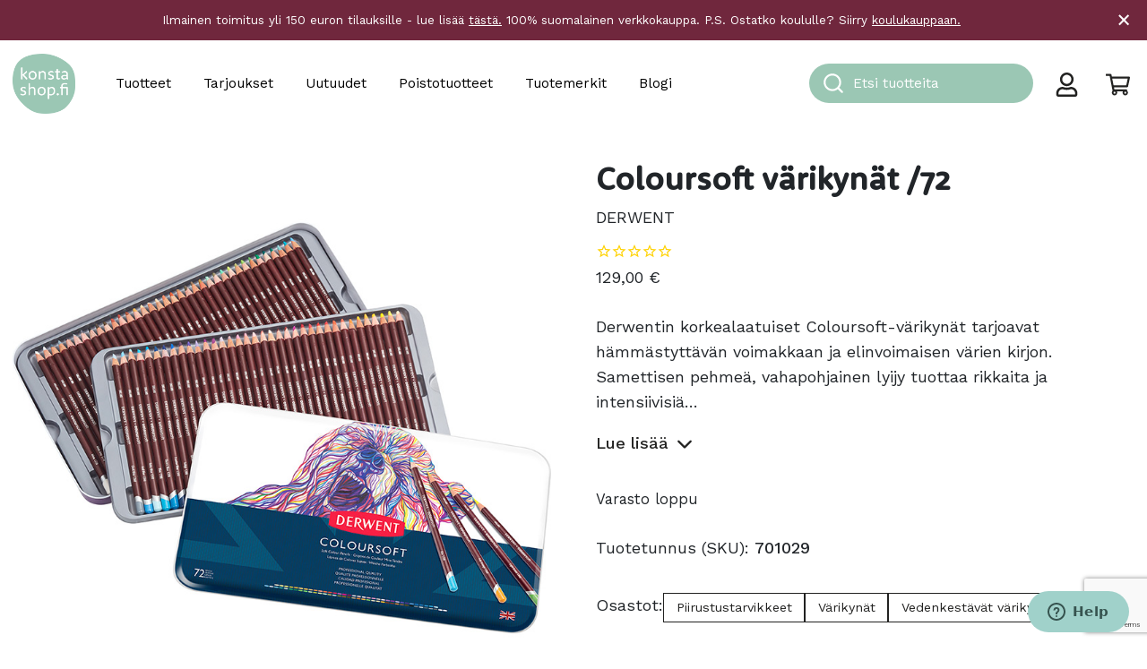

--- FILE ---
content_type: text/html; charset=UTF-8
request_url: https://konstashop.fi/tuote/coloursoft-varikynat-72/
body_size: 42004
content:
<!doctype html>
<html lang="fi">
	<head>
		<meta charset="UTF-8">
		<meta http-equiv="X-UA-Compatible" content="IE=edge,chrome=1">
		<meta name="viewport" content="width=device-width, initial-scale=1, shrink-to-fit=no">
		<meta name="theme-color" content="#FFFFFF">
		<title>Derwent Coloursoft värikynät /72 - Konsta Shop</title>

<!-- Google Tag Manager for WordPress by gtm4wp.com -->
<script data-cfasync="false" data-pagespeed-no-defer>
	var gtm4wp_datalayer_name = "dataLayer";
	var dataLayer = dataLayer || [];
	const gtm4wp_use_sku_instead = 1;
	const gtm4wp_currency = 'EUR';
	const gtm4wp_product_per_impression = 10;
	const gtm4wp_clear_ecommerce = false;
	const gtm4wp_datalayer_max_timeout = 2000;
</script>
<!-- End Google Tag Manager for WordPress by gtm4wp.com -->
<!-- The SEO Framework tehnyt Sybre Waaijer -->
<meta name="robots" content="max-snippet:-1,max-image-preview:standard,max-video-preview:-1" />
<link rel="canonical" href="https://konstashop.fi/tuote/coloursoft-varikynat-72/" />
<meta name="description" content="Derwentin korkealaatuiset Coloursoft-värikynät tarjoavat hämmästyttävän voimakkaan ja elinvoimaisen värien kirjon. Samettisen pehmeä…" />
<meta property="og:type" content="product" />
<meta property="og:locale" content="fi_FI" />
<meta property="og:site_name" content="Konsta Shop" />
<meta property="og:title" content="Derwent Coloursoft värikynät /72" />
<meta property="og:description" content="Derwentin korkealaatuiset Coloursoft-värikynät tarjoavat hämmästyttävän voimakkaan ja elinvoimaisen värien kirjon. Samettisen pehmeä, vahapohjainen lyijy tuottaa rikkaita ja intensiivisiä värejä…" />
<meta property="og:url" content="https://konstashop.fi/tuote/coloursoft-varikynat-72/" />
<meta property="og:image" content="https://konstashop.fi/wp-content/uploads/2022/07/0701029.jpg" />
<meta property="og:image:width" content="800" />
<meta property="og:image:height" content="800" />
<meta property="article:published_time" content="2019-12-31T23:00:00+00:00" />
<meta property="article:modified_time" content="2026-01-20T06:39:53+00:00" />
<meta name="twitter:card" content="summary_large_image" />
<meta name="twitter:title" content="Derwent Coloursoft värikynät /72" />
<meta name="twitter:description" content="Derwentin korkealaatuiset Coloursoft-värikynät tarjoavat hämmästyttävän voimakkaan ja elinvoimaisen värien kirjon. Samettisen pehmeä, vahapohjainen lyijy tuottaa rikkaita ja intensiivisiä värejä…" />
<meta name="twitter:image" content="https://konstashop.fi/wp-content/uploads/2022/07/0701029.jpg" />
<script type="application/ld+json">{
    "@context": "https://schema.org",
    "@graph": [
        {
            "@type": "WebSite",
            "@id": "https://konstashop.fi/#/schema/WebSite",
            "url": "https://konstashop.fi/",
            "name": "Konsta Shop",
            "description": "Askartelu- ja taidetarvikkeet",
            "inLanguage": "fi",
            "potentialAction": {
                "@type": "SearchAction",
                "target": {
                    "@type": "EntryPoint",
                    "urlTemplate": "https://konstashop.fi/search/{search_term_string}/"
                },
                "query-input": "required name=search_term_string"
            },
            "publisher": {
                "@type": "Organization",
                "@id": "https://konstashop.fi/#/schema/Organization",
                "name": "Konsta Shop",
                "url": "https://konstashop.fi/",
                "logo": {
                    "@type": "ImageObject",
                    "url": "https://konstashop.fi/wp-content/uploads/2022/06/konstashop_logo_turkoosi.png",
                    "contentUrl": "https://konstashop.fi/wp-content/uploads/2022/06/konstashop_logo_turkoosi.png",
                    "width": 2067,
                    "height": 1992,
                    "contentSize": "89865"
                }
            }
        },
        {
            "@type": "WebPage",
            "@id": "https://konstashop.fi/tuote/coloursoft-varikynat-72/",
            "url": "https://konstashop.fi/tuote/coloursoft-varikynat-72/",
            "name": "Derwent Coloursoft värikynät /72 - Konsta Shop",
            "description": "Derwentin korkealaatuiset Coloursoft-värikynät tarjoavat hämmästyttävän voimakkaan ja elinvoimaisen värien kirjon. Samettisen pehmeä…",
            "inLanguage": "fi",
            "isPartOf": {
                "@id": "https://konstashop.fi/#/schema/WebSite"
            },
            "breadcrumb": {
                "@type": "BreadcrumbList",
                "@id": "https://konstashop.fi/#/schema/BreadcrumbList",
                "itemListElement": [
                    {
                        "@type": "ListItem",
                        "position": 1,
                        "item": "https://konstashop.fi/",
                        "name": "Konsta Shop"
                    },
                    {
                        "@type": "ListItem",
                        "position": 2,
                        "item": "https://konstashop.fi/shop/",
                        "name": "Kauppa"
                    },
                    {
                        "@type": "ListItem",
                        "position": 3,
                        "item": "https://konstashop.fi/tuotteet/piirustustarvikkeet/",
                        "name": "Piirustustarvikkeet - Piirtäminen ja kuvitus"
                    },
                    {
                        "@type": "ListItem",
                        "position": 4,
                        "item": "https://konstashop.fi/tuotteet/piirustustarvikkeet/varikynat/",
                        "name": "Värikynät - Piirustustarvikkeet"
                    },
                    {
                        "@type": "ListItem",
                        "position": 5,
                        "item": "https://konstashop.fi/tuotteet/piirustustarvikkeet/varikynat/vedenkestavat-varikynat/",
                        "name": "Vedenkestävät värikynät - Piirustustarvikkeet"
                    },
                    {
                        "@type": "ListItem",
                        "position": 6,
                        "name": "Derwent Coloursoft värikynät /72"
                    }
                ]
            },
            "potentialAction": {
                "@type": "ReadAction",
                "target": "https://konstashop.fi/tuote/coloursoft-varikynat-72/"
            },
            "datePublished": "2019-12-31T23:00:00+00:00",
            "dateModified": "2026-01-20T06:39:53+00:00"
        }
    ]
}</script>
<!-- / The SEO Framework tehnyt Sybre Waaijer | 3.80ms meta | 0.12ms boot -->

<link rel='dns-prefetch' href='//www.google.com' />
<link rel='dns-prefetch' href='//cdn.jsdelivr.net' />
<link rel='dns-prefetch' href='//fonts.googleapis.com' />
<link rel='stylesheet' id='woo-carrier-agents-blocks-style-css' href='https://konstashop.fi/wp-content/plugins/woo-carrier-agents/assets/css/woo-carrier-agents.css?ver=1.8.0' media='all' />
<link rel='stylesheet' id='wp-block-library-css' href='https://konstashop.fi/wp-includes/css/dist/block-library/style.css?ver=6.6.4' media='all' />
<style id='wp-block-library-theme-inline-css' type='text/css'>
.wp-block-audio :where(figcaption){
  color:#555;
  font-size:13px;
  text-align:center;
}
.is-dark-theme .wp-block-audio :where(figcaption){
  color:#ffffffa6;
}

.wp-block-audio{
  margin:0 0 1em;
}

.wp-block-code{
  border:1px solid #ccc;
  border-radius:4px;
  font-family:Menlo,Consolas,monaco,monospace;
  padding:.8em 1em;
}

.wp-block-embed :where(figcaption){
  color:#555;
  font-size:13px;
  text-align:center;
}
.is-dark-theme .wp-block-embed :where(figcaption){
  color:#ffffffa6;
}

.wp-block-embed{
  margin:0 0 1em;
}

.blocks-gallery-caption{
  color:#555;
  font-size:13px;
  text-align:center;
}
.is-dark-theme .blocks-gallery-caption{
  color:#ffffffa6;
}

:root :where(.wp-block-image figcaption){
  color:#555;
  font-size:13px;
  text-align:center;
}
.is-dark-theme :root :where(.wp-block-image figcaption){
  color:#ffffffa6;
}

.wp-block-image{
  margin:0 0 1em;
}

.wp-block-pullquote{
  border-bottom:4px solid;
  border-top:4px solid;
  color:currentColor;
  margin-bottom:1.75em;
}
.wp-block-pullquote cite,.wp-block-pullquote footer,.wp-block-pullquote__citation{
  color:currentColor;
  font-size:.8125em;
  font-style:normal;
  text-transform:uppercase;
}

.wp-block-quote{
  border-left:.25em solid;
  margin:0 0 1.75em;
  padding-left:1em;
}
.wp-block-quote cite,.wp-block-quote footer{
  color:currentColor;
  font-size:.8125em;
  font-style:normal;
  position:relative;
}
.wp-block-quote.has-text-align-right{
  border-left:none;
  border-right:.25em solid;
  padding-left:0;
  padding-right:1em;
}
.wp-block-quote.has-text-align-center{
  border:none;
  padding-left:0;
}
.wp-block-quote.is-large,.wp-block-quote.is-style-large,.wp-block-quote.is-style-plain{
  border:none;
}

.wp-block-search .wp-block-search__label{
  font-weight:700;
}

.wp-block-search__button{
  border:1px solid #ccc;
  padding:.375em .625em;
}

:where(.wp-block-group.has-background){
  padding:1.25em 2.375em;
}

.wp-block-separator.has-css-opacity{
  opacity:.4;
}

.wp-block-separator{
  border:none;
  border-bottom:2px solid;
  margin-left:auto;
  margin-right:auto;
}
.wp-block-separator.has-alpha-channel-opacity{
  opacity:1;
}
.wp-block-separator:not(.is-style-wide):not(.is-style-dots){
  width:100px;
}
.wp-block-separator.has-background:not(.is-style-dots){
  border-bottom:none;
  height:1px;
}
.wp-block-separator.has-background:not(.is-style-wide):not(.is-style-dots){
  height:2px;
}

.wp-block-table{
  margin:0 0 1em;
}
.wp-block-table td,.wp-block-table th{
  word-break:normal;
}
.wp-block-table :where(figcaption){
  color:#555;
  font-size:13px;
  text-align:center;
}
.is-dark-theme .wp-block-table :where(figcaption){
  color:#ffffffa6;
}

.wp-block-video :where(figcaption){
  color:#555;
  font-size:13px;
  text-align:center;
}
.is-dark-theme .wp-block-video :where(figcaption){
  color:#ffffffa6;
}

.wp-block-video{
  margin:0 0 1em;
}

:root :where(.wp-block-template-part.has-background){
  margin-bottom:0;
  margin-top:0;
  padding:1.25em 2.375em;
}
</style>
<link rel='stylesheet' id='wc-gift-cards-blocks-integration-css' href='https://konstashop.fi/wp-content/plugins/woocommerce-gift-cards/assets/dist/frontend/blocks.css?ver=1725942208' media='all' />
<style id='global-styles-inline-css' type='text/css'>
:root{--wp--preset--aspect-ratio--square: 1;--wp--preset--aspect-ratio--4-3: 4/3;--wp--preset--aspect-ratio--3-4: 3/4;--wp--preset--aspect-ratio--3-2: 3/2;--wp--preset--aspect-ratio--2-3: 2/3;--wp--preset--aspect-ratio--16-9: 16/9;--wp--preset--aspect-ratio--9-16: 9/16;--wp--preset--color--black: #000000;--wp--preset--color--cyan-bluish-gray: #abb8c3;--wp--preset--color--white: #ffffff;--wp--preset--color--pale-pink: #f78da7;--wp--preset--color--vivid-red: #cf2e2e;--wp--preset--color--luminous-vivid-orange: #ff6900;--wp--preset--color--luminous-vivid-amber: #fcb900;--wp--preset--color--light-green-cyan: #7bdcb5;--wp--preset--color--vivid-green-cyan: #00d084;--wp--preset--color--pale-cyan-blue: #8ed1fc;--wp--preset--color--vivid-cyan-blue: #0693e3;--wp--preset--color--vivid-purple: #9b51e0;--wp--preset--color--konsta-turquoise: #A0D1CA;--wp--preset--color--konsta-dark-turquoise: #00B0B9;--wp--preset--color--konsta-brown: #C69214;--wp--preset--color--konsta-warm-grey: #CBC4BC;--wp--preset--color--konsta-pine-green: #007176;--wp--preset--color--konsta-purple: #70273D;--wp--preset--color--konsta-red: #ee5340;--wp--preset--color--konsta-green: #ccd322;--wp--preset--color--grey: #e5e5e5;--wp--preset--color--light-grey: #f0f0f0;--wp--preset--color--konsta-transparent: transparent;--wp--preset--gradient--vivid-cyan-blue-to-vivid-purple: linear-gradient(135deg,rgba(6,147,227,1) 0%,rgb(155,81,224) 100%);--wp--preset--gradient--light-green-cyan-to-vivid-green-cyan: linear-gradient(135deg,rgb(122,220,180) 0%,rgb(0,208,130) 100%);--wp--preset--gradient--luminous-vivid-amber-to-luminous-vivid-orange: linear-gradient(135deg,rgba(252,185,0,1) 0%,rgba(255,105,0,1) 100%);--wp--preset--gradient--luminous-vivid-orange-to-vivid-red: linear-gradient(135deg,rgba(255,105,0,1) 0%,rgb(207,46,46) 100%);--wp--preset--gradient--very-light-gray-to-cyan-bluish-gray: linear-gradient(135deg,rgb(238,238,238) 0%,rgb(169,184,195) 100%);--wp--preset--gradient--cool-to-warm-spectrum: linear-gradient(135deg,rgb(74,234,220) 0%,rgb(151,120,209) 20%,rgb(207,42,186) 40%,rgb(238,44,130) 60%,rgb(251,105,98) 80%,rgb(254,248,76) 100%);--wp--preset--gradient--blush-light-purple: linear-gradient(135deg,rgb(255,206,236) 0%,rgb(152,150,240) 100%);--wp--preset--gradient--blush-bordeaux: linear-gradient(135deg,rgb(254,205,165) 0%,rgb(254,45,45) 50%,rgb(107,0,62) 100%);--wp--preset--gradient--luminous-dusk: linear-gradient(135deg,rgb(255,203,112) 0%,rgb(199,81,192) 50%,rgb(65,88,208) 100%);--wp--preset--gradient--pale-ocean: linear-gradient(135deg,rgb(255,245,203) 0%,rgb(182,227,212) 50%,rgb(51,167,181) 100%);--wp--preset--gradient--electric-grass: linear-gradient(135deg,rgb(202,248,128) 0%,rgb(113,206,126) 100%);--wp--preset--gradient--midnight: linear-gradient(135deg,rgb(2,3,129) 0%,rgb(40,116,252) 100%);--wp--preset--font-size--small: 14px;--wp--preset--font-size--medium: 20px;--wp--preset--font-size--large: 36px;--wp--preset--font-size--x-large: 42px;--wp--preset--font-size--normal: 16px;--wp--preset--font-size--lead: 20px;--wp--preset--font-family--inter: "Inter", sans-serif;--wp--preset--font-family--cardo: Cardo;--wp--preset--spacing--20: 0.44rem;--wp--preset--spacing--30: 0.67rem;--wp--preset--spacing--40: 1rem;--wp--preset--spacing--50: 1.5rem;--wp--preset--spacing--60: 2.25rem;--wp--preset--spacing--70: 3.38rem;--wp--preset--spacing--80: 5.06rem;--wp--preset--shadow--natural: 6px 6px 9px rgba(0, 0, 0, 0.2);--wp--preset--shadow--deep: 12px 12px 50px rgba(0, 0, 0, 0.4);--wp--preset--shadow--sharp: 6px 6px 0px rgba(0, 0, 0, 0.2);--wp--preset--shadow--outlined: 6px 6px 0px -3px rgba(255, 255, 255, 1), 6px 6px rgba(0, 0, 0, 1);--wp--preset--shadow--crisp: 6px 6px 0px rgba(0, 0, 0, 1);}:root { --wp--style--global--content-size: 768px;--wp--style--global--wide-size: 1293px; }:where(body) { margin: 0; }.wp-site-blocks > .alignleft { float: left; margin-right: 2em; }.wp-site-blocks > .alignright { float: right; margin-left: 2em; }.wp-site-blocks > .aligncenter { justify-content: center; margin-left: auto; margin-right: auto; }:where(.is-layout-flex){gap: 0.5em;}:where(.is-layout-grid){gap: 0.5em;}.is-layout-flow > .alignleft{float: left;margin-inline-start: 0;margin-inline-end: 2em;}.is-layout-flow > .alignright{float: right;margin-inline-start: 2em;margin-inline-end: 0;}.is-layout-flow > .aligncenter{margin-left: auto !important;margin-right: auto !important;}.is-layout-constrained > .alignleft{float: left;margin-inline-start: 0;margin-inline-end: 2em;}.is-layout-constrained > .alignright{float: right;margin-inline-start: 2em;margin-inline-end: 0;}.is-layout-constrained > .aligncenter{margin-left: auto !important;margin-right: auto !important;}.is-layout-constrained > :where(:not(.alignleft):not(.alignright):not(.alignfull)){max-width: var(--wp--style--global--content-size);margin-left: auto !important;margin-right: auto !important;}.is-layout-constrained > .alignwide{max-width: var(--wp--style--global--wide-size);}body .is-layout-flex{display: flex;}.is-layout-flex{flex-wrap: wrap;align-items: center;}.is-layout-flex > :is(*, div){margin: 0;}body .is-layout-grid{display: grid;}.is-layout-grid > :is(*, div){margin: 0;}body{padding-top: 0px;padding-right: 0px;padding-bottom: 0px;padding-left: 0px;}a:where(:not(.wp-element-button)){text-decoration: underline;}:root :where(.wp-element-button, .wp-block-button__link){background-color: #32373c;border-width: 0;color: #fff;font-family: inherit;font-size: inherit;line-height: inherit;padding: calc(0.667em + 2px) calc(1.333em + 2px);text-decoration: none;}.has-black-color{color: var(--wp--preset--color--black) !important;}.has-cyan-bluish-gray-color{color: var(--wp--preset--color--cyan-bluish-gray) !important;}.has-white-color{color: var(--wp--preset--color--white) !important;}.has-pale-pink-color{color: var(--wp--preset--color--pale-pink) !important;}.has-vivid-red-color{color: var(--wp--preset--color--vivid-red) !important;}.has-luminous-vivid-orange-color{color: var(--wp--preset--color--luminous-vivid-orange) !important;}.has-luminous-vivid-amber-color{color: var(--wp--preset--color--luminous-vivid-amber) !important;}.has-light-green-cyan-color{color: var(--wp--preset--color--light-green-cyan) !important;}.has-vivid-green-cyan-color{color: var(--wp--preset--color--vivid-green-cyan) !important;}.has-pale-cyan-blue-color{color: var(--wp--preset--color--pale-cyan-blue) !important;}.has-vivid-cyan-blue-color{color: var(--wp--preset--color--vivid-cyan-blue) !important;}.has-vivid-purple-color{color: var(--wp--preset--color--vivid-purple) !important;}.has-konsta-turquoise-color{color: var(--wp--preset--color--konsta-turquoise) !important;}.has-konsta-dark-turquoise-color{color: var(--wp--preset--color--konsta-dark-turquoise) !important;}.has-konsta-brown-color{color: var(--wp--preset--color--konsta-brown) !important;}.has-konsta-warm-grey-color{color: var(--wp--preset--color--konsta-warm-grey) !important;}.has-konsta-pine-green-color{color: var(--wp--preset--color--konsta-pine-green) !important;}.has-konsta-purple-color{color: var(--wp--preset--color--konsta-purple) !important;}.has-konsta-red-color{color: var(--wp--preset--color--konsta-red) !important;}.has-konsta-green-color{color: var(--wp--preset--color--konsta-green) !important;}.has-grey-color{color: var(--wp--preset--color--grey) !important;}.has-light-grey-color{color: var(--wp--preset--color--light-grey) !important;}.has-konsta-transparent-color{color: var(--wp--preset--color--konsta-transparent) !important;}.has-black-background-color{background-color: var(--wp--preset--color--black) !important;}.has-cyan-bluish-gray-background-color{background-color: var(--wp--preset--color--cyan-bluish-gray) !important;}.has-white-background-color{background-color: var(--wp--preset--color--white) !important;}.has-pale-pink-background-color{background-color: var(--wp--preset--color--pale-pink) !important;}.has-vivid-red-background-color{background-color: var(--wp--preset--color--vivid-red) !important;}.has-luminous-vivid-orange-background-color{background-color: var(--wp--preset--color--luminous-vivid-orange) !important;}.has-luminous-vivid-amber-background-color{background-color: var(--wp--preset--color--luminous-vivid-amber) !important;}.has-light-green-cyan-background-color{background-color: var(--wp--preset--color--light-green-cyan) !important;}.has-vivid-green-cyan-background-color{background-color: var(--wp--preset--color--vivid-green-cyan) !important;}.has-pale-cyan-blue-background-color{background-color: var(--wp--preset--color--pale-cyan-blue) !important;}.has-vivid-cyan-blue-background-color{background-color: var(--wp--preset--color--vivid-cyan-blue) !important;}.has-vivid-purple-background-color{background-color: var(--wp--preset--color--vivid-purple) !important;}.has-konsta-turquoise-background-color{background-color: var(--wp--preset--color--konsta-turquoise) !important;}.has-konsta-dark-turquoise-background-color{background-color: var(--wp--preset--color--konsta-dark-turquoise) !important;}.has-konsta-brown-background-color{background-color: var(--wp--preset--color--konsta-brown) !important;}.has-konsta-warm-grey-background-color{background-color: var(--wp--preset--color--konsta-warm-grey) !important;}.has-konsta-pine-green-background-color{background-color: var(--wp--preset--color--konsta-pine-green) !important;}.has-konsta-purple-background-color{background-color: var(--wp--preset--color--konsta-purple) !important;}.has-konsta-red-background-color{background-color: var(--wp--preset--color--konsta-red) !important;}.has-konsta-green-background-color{background-color: var(--wp--preset--color--konsta-green) !important;}.has-grey-background-color{background-color: var(--wp--preset--color--grey) !important;}.has-light-grey-background-color{background-color: var(--wp--preset--color--light-grey) !important;}.has-konsta-transparent-background-color{background-color: var(--wp--preset--color--konsta-transparent) !important;}.has-black-border-color{border-color: var(--wp--preset--color--black) !important;}.has-cyan-bluish-gray-border-color{border-color: var(--wp--preset--color--cyan-bluish-gray) !important;}.has-white-border-color{border-color: var(--wp--preset--color--white) !important;}.has-pale-pink-border-color{border-color: var(--wp--preset--color--pale-pink) !important;}.has-vivid-red-border-color{border-color: var(--wp--preset--color--vivid-red) !important;}.has-luminous-vivid-orange-border-color{border-color: var(--wp--preset--color--luminous-vivid-orange) !important;}.has-luminous-vivid-amber-border-color{border-color: var(--wp--preset--color--luminous-vivid-amber) !important;}.has-light-green-cyan-border-color{border-color: var(--wp--preset--color--light-green-cyan) !important;}.has-vivid-green-cyan-border-color{border-color: var(--wp--preset--color--vivid-green-cyan) !important;}.has-pale-cyan-blue-border-color{border-color: var(--wp--preset--color--pale-cyan-blue) !important;}.has-vivid-cyan-blue-border-color{border-color: var(--wp--preset--color--vivid-cyan-blue) !important;}.has-vivid-purple-border-color{border-color: var(--wp--preset--color--vivid-purple) !important;}.has-konsta-turquoise-border-color{border-color: var(--wp--preset--color--konsta-turquoise) !important;}.has-konsta-dark-turquoise-border-color{border-color: var(--wp--preset--color--konsta-dark-turquoise) !important;}.has-konsta-brown-border-color{border-color: var(--wp--preset--color--konsta-brown) !important;}.has-konsta-warm-grey-border-color{border-color: var(--wp--preset--color--konsta-warm-grey) !important;}.has-konsta-pine-green-border-color{border-color: var(--wp--preset--color--konsta-pine-green) !important;}.has-konsta-purple-border-color{border-color: var(--wp--preset--color--konsta-purple) !important;}.has-konsta-red-border-color{border-color: var(--wp--preset--color--konsta-red) !important;}.has-konsta-green-border-color{border-color: var(--wp--preset--color--konsta-green) !important;}.has-grey-border-color{border-color: var(--wp--preset--color--grey) !important;}.has-light-grey-border-color{border-color: var(--wp--preset--color--light-grey) !important;}.has-konsta-transparent-border-color{border-color: var(--wp--preset--color--konsta-transparent) !important;}.has-vivid-cyan-blue-to-vivid-purple-gradient-background{background: var(--wp--preset--gradient--vivid-cyan-blue-to-vivid-purple) !important;}.has-light-green-cyan-to-vivid-green-cyan-gradient-background{background: var(--wp--preset--gradient--light-green-cyan-to-vivid-green-cyan) !important;}.has-luminous-vivid-amber-to-luminous-vivid-orange-gradient-background{background: var(--wp--preset--gradient--luminous-vivid-amber-to-luminous-vivid-orange) !important;}.has-luminous-vivid-orange-to-vivid-red-gradient-background{background: var(--wp--preset--gradient--luminous-vivid-orange-to-vivid-red) !important;}.has-very-light-gray-to-cyan-bluish-gray-gradient-background{background: var(--wp--preset--gradient--very-light-gray-to-cyan-bluish-gray) !important;}.has-cool-to-warm-spectrum-gradient-background{background: var(--wp--preset--gradient--cool-to-warm-spectrum) !important;}.has-blush-light-purple-gradient-background{background: var(--wp--preset--gradient--blush-light-purple) !important;}.has-blush-bordeaux-gradient-background{background: var(--wp--preset--gradient--blush-bordeaux) !important;}.has-luminous-dusk-gradient-background{background: var(--wp--preset--gradient--luminous-dusk) !important;}.has-pale-ocean-gradient-background{background: var(--wp--preset--gradient--pale-ocean) !important;}.has-electric-grass-gradient-background{background: var(--wp--preset--gradient--electric-grass) !important;}.has-midnight-gradient-background{background: var(--wp--preset--gradient--midnight) !important;}.has-small-font-size{font-size: var(--wp--preset--font-size--small) !important;}.has-medium-font-size{font-size: var(--wp--preset--font-size--medium) !important;}.has-large-font-size{font-size: var(--wp--preset--font-size--large) !important;}.has-x-large-font-size{font-size: var(--wp--preset--font-size--x-large) !important;}.has-normal-font-size{font-size: var(--wp--preset--font-size--normal) !important;}.has-lead-font-size{font-size: var(--wp--preset--font-size--lead) !important;}.has-inter-font-family{font-family: var(--wp--preset--font-family--inter) !important;}.has-cardo-font-family{font-family: var(--wp--preset--font-family--cardo) !important;}
:where(.wp-block-post-template.is-layout-flex){gap: 1.25em;}:where(.wp-block-post-template.is-layout-grid){gap: 1.25em;}
:where(.wp-block-columns.is-layout-flex){gap: 2em;}:where(.wp-block-columns.is-layout-grid){gap: 2em;}
:root :where(.wp-block-pullquote){font-size: 1.5em;line-height: 1.6;}
</style>
<link rel='stylesheet' id='tiered-pricing-table-front-css-css' href='https://konstashop.fi/wp-content/plugins/tier-pricing-table/assets/frontend/main.css?ver=5.0.1' media='all' />
<link rel='stylesheet' id='afreg-front-css-css' href='https://konstashop.fi/wp-content/plugins/addify-custom-fields-for-woocommerce-web-pkg-1.3.0/front/css/af-cf-front.css?ver=1.0' media='all' />
<link rel='stylesheet' id='frontcss-css' href='https://konstashop.fi/wp-content/plugins/product-video-for-woocommerce/front/css/afpv_front.css?ver=3.4.1' media='all' />
<link rel='stylesheet' id='wc-paytrail-css-css' href='https://konstashop.fi/wp-content/plugins/wc-paytrail/assets/css/wc-paytrail.css?ver=2.6.2' media='all' />
<link rel='stylesheet' id='photoswipe-css' href='https://konstashop.fi/wp-content/plugins/woocommerce/assets/css/photoswipe/photoswipe.min.css?ver=9.2.4' media='all' />
<link rel='stylesheet' id='photoswipe-default-skin-css' href='https://konstashop.fi/wp-content/plugins/woocommerce/assets/css/photoswipe/default-skin/default-skin.min.css?ver=9.2.4' media='all' />
<link rel='stylesheet' id='woocommerce-layout-css' href='https://konstashop.fi/wp-content/plugins/woocommerce/assets/css/woocommerce-layout.css?ver=9.2.4' media='all' />
<link rel='stylesheet' id='woocommerce-smallscreen-css' href='https://konstashop.fi/wp-content/plugins/woocommerce/assets/css/woocommerce-smallscreen.css?ver=9.2.4' media='only screen and (max-width: 768px)' />
<link rel='stylesheet' id='woocommerce-general-css' href='https://konstashop.fi/wp-content/plugins/woocommerce/assets/css/woocommerce.css?ver=9.2.4' media='all' />
<style id='woocommerce-inline-inline-css' type='text/css'>
.woocommerce form .form-row .required { visibility: visible; }
</style>
<link rel='stylesheet' id='autocomplete-theme-classic-css' href='https://konstashop.fi/wp-content/plugins/wv-algolia/css/autocomplete-theme-classic.css?ver=6.6.4' media='all' />
<link rel='stylesheet' id='algolia-theme-css' href='https://konstashop.fi/wp-content/plugins/wv-algolia/css/satellite-min.css?ver=6.6.4' media='all' />
<link rel='stylesheet' id='wc-gc-css-css' href='https://konstashop.fi/wp-content/plugins/woocommerce-gift-cards/assets/css/frontend/woocommerce.css?ver=2.0.3' media='all' />
<link rel='stylesheet' id='bootstrap-css-css' href='https://konstashop.fi/wp-content/themes/konsta/dist/bootstrap-custom.css?ver=5.0.0' media='all' />
<link rel='stylesheet' id='styles-min-css' href='https://konstashop.fi/wp-content/themes/weistamo-lankku/dist/style.min.css?ver=6.6.4' media='all' />
<link rel='stylesheet' id='google-fonts-css' href='https://fonts.googleapis.com/css2?family=Work+Sans:wght@400;500&#038;display=swap' media='all' />
<link rel='stylesheet' id='child-style-min-css' href='https://konstashop.fi/wp-content/themes/konsta/dist/style.min.css?ver=1.0.3' media='all' />
<link rel='stylesheet' id='child-style-css' href='https://konstashop.fi/wp-content/themes/konsta/style.css?ver=1.0.3' media='all' />
<script type="text/javascript" src="https://konstashop.fi/wp-includes/js/jquery/jquery.js?ver=3.7.1" id="jquery-core-js"></script>
<script type="text/javascript" id="tiered-pricing-table-front-js-js-extra">
/* <![CDATA[ */
var tieredPricingGlobalData = {"loadVariationTieredPricingNonce":"0d0a0cbd93","isPremium":"no","currencyOptions":{"currency_symbol":"&euro;","decimal_separator":",","thousand_separator":"","decimals":2,"price_format":"%2$s&nbsp;%1$s","trim_zeros":false},"supportedVariableProductTypes":["variable","variable-subscription"],"supportedSimpleProductTypes":["simple","subscription","variation"]};
/* ]]> */
</script>
<script type="text/javascript" src="https://konstashop.fi/wp-content/plugins/tier-pricing-table/assets/frontend/product-tiered-pricing-table.min.js?ver=5.0.1" id="tiered-pricing-table-front-js-js"></script>
<script type="text/javascript" id="afreg-front-js-js-extra">
/* <![CDATA[ */
var php_info = {"admin_url":"https:\/\/konstashop.fi\/wp-admin\/admin-ajax.php","nonce":"5e979d60ac"};
/* ]]> */
</script>
<script type="text/javascript" src="https://konstashop.fi/wp-content/plugins/addify-custom-fields-for-woocommerce-web-pkg-1.3.0/front/js/af-cf-front.js?ver=1.0.0" id="afreg-front-js-js"></script>
<script type="text/javascript" src="//www.google.com/recaptcha/api.js?ver=1.0.0" id="Google-reCaptcha-JS-js"></script>
<script type="text/javascript" src="https://konstashop.fi/wp-content/plugins/product-video-for-woocommerce/front/js/html5lightbox.js?ver=1.0.0" id="html5lightbox-js"></script>
<script type="text/javascript" src="https://konstashop.fi/wp-content/plugins/wc-paytrail/assets/js/wc-paytrail.js?ver=2.6.2" id="wc-paytrail-js-js"></script>
<script type="text/javascript" src="https://konstashop.fi/wp-content/plugins/woocommerce/assets/js/jquery-blockui/jquery.blockUI.js?ver=2.7.0-wc.9.2.4" id="jquery-blockui-js" defer="defer" data-wp-strategy="defer"></script>
<script type="text/javascript" id="wc-add-to-cart-js-extra">
/* <![CDATA[ */
var wc_add_to_cart_params = {"ajax_url":"\/wp-admin\/admin-ajax.php","wc_ajax_url":"\/?wc-ajax=%%endpoint%%","i18n_view_cart":"N\u00e4yt\u00e4 ostoskori","cart_url":"https:\/\/konstashop.fi\/cart\/","is_cart":"","cart_redirect_after_add":"no"};
/* ]]> */
</script>
<script type="text/javascript" src="https://konstashop.fi/wp-content/plugins/woocommerce/assets/js/frontend/add-to-cart.js?ver=9.2.4" id="wc-add-to-cart-js" defer="defer" data-wp-strategy="defer"></script>
<script type="text/javascript" src="https://konstashop.fi/wp-content/plugins/woocommerce/assets/js/zoom/jquery.zoom.js?ver=1.7.21-wc.9.2.4" id="zoom-js" defer="defer" data-wp-strategy="defer"></script>
<script type="text/javascript" src="https://konstashop.fi/wp-content/plugins/woocommerce/assets/js/flexslider/jquery.flexslider.js?ver=2.7.2-wc.9.2.4" id="flexslider-js" defer="defer" data-wp-strategy="defer"></script>
<script type="text/javascript" src="https://konstashop.fi/wp-content/plugins/woocommerce/assets/js/photoswipe/photoswipe.js?ver=4.1.1-wc.9.2.4" id="photoswipe-js" defer="defer" data-wp-strategy="defer"></script>
<script type="text/javascript" src="https://konstashop.fi/wp-content/plugins/woocommerce/assets/js/photoswipe/photoswipe-ui-default.js?ver=4.1.1-wc.9.2.4" id="photoswipe-ui-default-js" defer="defer" data-wp-strategy="defer"></script>
<script type="text/javascript" id="wc-single-product-js-extra">
/* <![CDATA[ */
var wc_single_product_params = {"i18n_required_rating_text":"Valitse arvostelu, ole hyv\u00e4.","review_rating_required":"no","flexslider":{"rtl":false,"animation":"slide","smoothHeight":true,"directionNav":false,"controlNav":"thumbnails","slideshow":false,"animationSpeed":500,"animationLoop":false,"allowOneSlide":false},"zoom_enabled":"1","zoom_options":[],"photoswipe_enabled":"1","photoswipe_options":{"shareEl":false,"closeOnScroll":false,"history":false,"hideAnimationDuration":0,"showAnimationDuration":0},"flexslider_enabled":"1"};
/* ]]> */
</script>
<script type="text/javascript" src="https://konstashop.fi/wp-content/plugins/woocommerce/assets/js/frontend/single-product.js?ver=9.2.4" id="wc-single-product-js" defer="defer" data-wp-strategy="defer"></script>
<script type="text/javascript" src="https://konstashop.fi/wp-content/plugins/woocommerce/assets/js/js-cookie/js.cookie.js?ver=2.1.4-wc.9.2.4" id="js-cookie-js" defer="defer" data-wp-strategy="defer"></script>
<script type="text/javascript" id="woocommerce-js-extra">
/* <![CDATA[ */
var woocommerce_params = {"ajax_url":"\/wp-admin\/admin-ajax.php","wc_ajax_url":"\/?wc-ajax=%%endpoint%%"};
/* ]]> */
</script>
<script type="text/javascript" src="https://konstashop.fi/wp-content/plugins/woocommerce/assets/js/frontend/woocommerce.js?ver=9.2.4" id="woocommerce-js" defer="defer" data-wp-strategy="defer"></script>
<script type="text/javascript" id="woo-stamped-io-public-custom-js-extra">
/* <![CDATA[ */
var Woo_stamped = {"pub_key":"72404757-a8ae-49dc-894c-2bc240572d62","store_hash":"357776","url":"konstashop.fi"};
/* ]]> */
</script>
<script type="text/javascript" src="https://konstashop.fi/wp-content/plugins/stampedio-product-reviews/assets/js/woo-stamped.io-public.js?ver=1.9.3" id="woo-stamped-io-public-custom-js"></script>
<link rel="https://api.w.org/" href="https://konstashop.fi/wp-json/" /><link rel="alternate" title="JSON" type="application/json" href="https://konstashop.fi/wp-json/wp/v2/product/5734" /><link rel="alternate" title="oEmbed (JSON)" type="application/json+oembed" href="https://konstashop.fi/wp-json/oembed/1.0/embed?url=https%3A%2F%2Fkonstashop.fi%2Ftuote%2Fcoloursoft-varikynat-72%2F" />
<link rel="alternate" title="oEmbed (XML)" type="text/xml+oembed" href="https://konstashop.fi/wp-json/oembed/1.0/embed?url=https%3A%2F%2Fkonstashop.fi%2Ftuote%2Fcoloursoft-varikynat-72%2F&#038;format=xml" />
		<script>
			// Tiered Pricing WOOCS Compatibility
			(function ($) {
				$('.tpt__tiered-pricing').on('tiered_price_update', function (event, data) {
					$.each($('.wcpa_form_outer'), function (i, el) {
						var $el = $(el);
						var product = $el.data('product');

						if (product) {
							product.wc_product_price = data.price;
							$(el).data('product', product);
						}
					});
				});
			})(jQuery);
		</script>
				<script>
			// Tiered Pricing WOOCS Compatibility
			(function ($) {
				const updateVariationPrice = function (price, variationId) {

					if (!variationId) {
						return;
					}

					if ($('[data-product_variations]').length === 0) {
						return;
					}

					let variationData = $('[data-product_variations]').data('product_variations');

					if (!variationData) {
						return;
					}

					variationData = variationData.map(variation => {
						if (variation.variation_id === parseInt(variationId)) {
							variation.display_price = price;
						}

						return variation;
					});

					$('[data-product_variations]').data('product_variations', variationData);
				};

				$('.tpt__tiered-pricing').on('tiered_price_update', function (event, data) {

					if (typeof WAPF !== 'undefined') {
						// the variable is defined
						WAPF.Filter.add('wapf/pricing/base', function (_price, _wrapper) {
							return data.price;
						});

						// Trigger update totals.
						$('.wapf').find('input, select, textarea').trigger('change');
					}

					// Free version
					if ($('.wapf-product-totals').length) {
						$('.wapf-product-totals').data('product-price', data.price);

						const productId = parseInt(data.__instance.$getPricingElement().data('product-id'));

						updateVariationPrice(data.price, productId);
					}
				});
			})(jQuery);
		</script>
		
<!-- Google Tag Manager for WordPress by gtm4wp.com -->
<!-- GTM Container placement set to automatic -->
<script data-cfasync="false" data-pagespeed-no-defer>
	var dataLayer_content = {"visitorLoginState":"logged-out","visitorType":"visitor-logged-out","pageTitle":"Derwent Coloursoft värikynät \/72 - Konsta Shop","pagePostType":"product","pagePostType2":"single-product","pagePostAuthor":"ronja.hautamaki","customerTotalOrders":0,"customerTotalOrderValue":0,"customerFirstName":"","customerLastName":"","customerBillingFirstName":"","customerBillingLastName":"","customerBillingCompany":"","customerBillingAddress1":"","customerBillingAddress2":"","customerBillingCity":"","customerBillingState":"","customerBillingPostcode":"","customerBillingCountry":"","customerBillingEmail":"","customerBillingEmailHash":"","customerBillingPhone":"","customerShippingFirstName":"","customerShippingLastName":"","customerShippingCompany":"","customerShippingAddress1":"","customerShippingAddress2":"","customerShippingCity":"","customerShippingState":"","customerShippingPostcode":"","customerShippingCountry":"","productRatingCounts":[],"productAverageRating":0,"productReviewCount":0,"productType":"simple","productIsVariable":0};
	dataLayer.push( dataLayer_content );
</script>
<script data-cfasync="false" data-pagespeed-no-defer>
(function(w,d,s,l,i){w[l]=w[l]||[];w[l].push({'gtm.start':
new Date().getTime(),event:'gtm.js'});var f=d.getElementsByTagName(s)[0],
j=d.createElement(s),dl=l!='dataLayer'?'&l='+l:'';j.async=true;j.src=
'//www.googletagmanager.com/gtm.js?id='+i+dl;f.parentNode.insertBefore(j,f);
})(window,document,'script','dataLayer','GTM-KMK3BCCT');
</script>
<!-- End Google Tag Manager for WordPress by gtm4wp.com -->    <!-- GSC -->  
    <meta name="google-site-verification" content="iHkvTAavW-xl5XAL6tRsLPT0RcU8hvqoNyP4CIv3fWE" />
    <!-- End of GSC -->
    <!--Pinterest vertify-->  
    <meta name="p:domain_verify" content="3e5c2fbae914c72bb28a37b3610483ed"/>  
    <!--end Pinterest vertify-->
    <!-- Facebook Pixel Code -->  
    <script>  
        !function (f, b, e, v, n, t, s) {  
            if (f.fbq)return;  
            n = f.fbq = function () {  
                n.callMethod ?  
                        n.callMethod.apply(n, arguments) : n.queue.push(arguments)  
            };  
            if (!f._fbq)f._fbq = n;  
            n.push = n;  
            n.loaded = !0;  
            n.version = '2.0';  
            n.queue = [];  
            t = b.createElement(e);  
            t.async = !0;  
            t.src = v;  
            s = b.getElementsByTagName(e)[0];  
            s.parentNode.insertBefore(t, s)  
        }(window,  
                document, 'script', 'https://connect.facebook.net/en_US/fbevents.js');
        fbq('init', '612922578834680');  
        fbq('track', "PageView");</script>  
        <noscript><img height="1" width="1" style="display:none"  
                    src="https://www.facebook.com/tr?id=612922578834680&ev=PageView&noscript=1"
        /></noscript>  
    <!-- End Facebook Pixel Code -->
    <!-- Start of konstashop Zendesk Widget script -->  
    <script id="ze-snippet" src="https://static.zdassets.com/ekr/snippet.js?key=f262b229-d1dd-4507-8203-180f7229cd5f"></script>  
    <!-- End of konstashop Zendesk Widget script -->

    <script defer data-domain="konstashop.fi" src="https://plausible.io/js/script.js"></script>

    	<noscript><style>.woocommerce-product-gallery{ opacity: 1 !important; }</style></noscript>
				<script  type="text/javascript">
				!function(f,b,e,v,n,t,s){if(f.fbq)return;n=f.fbq=function(){n.callMethod?
					n.callMethod.apply(n,arguments):n.queue.push(arguments)};if(!f._fbq)f._fbq=n;
					n.push=n;n.loaded=!0;n.version='2.0';n.queue=[];t=b.createElement(e);t.async=!0;
					t.src=v;s=b.getElementsByTagName(e)[0];s.parentNode.insertBefore(t,s)}(window,
					document,'script','https://connect.facebook.net/en_US/fbevents.js');
			</script>
			<!-- WooCommerce Facebook Integration Begin -->
			<script  type="text/javascript">

				fbq('init', '368004892494235', {}, {
    "agent": "woocommerce-9.2.4-3.2.8"
});

				fbq( 'track', 'PageView', {
    "source": "woocommerce",
    "version": "9.2.4",
    "pluginVersion": "3.2.8"
} );

				document.addEventListener( 'DOMContentLoaded', function() {
					// Insert placeholder for events injected when a product is added to the cart through AJAX.
					document.body.insertAdjacentHTML( 'beforeend', '<div class=\"wc-facebook-pixel-event-placeholder\"></div>' );
				}, false );

			</script>
			<!-- WooCommerce Facebook Integration End -->
			<style id='wp-fonts-local' type='text/css'>
@font-face{font-family:Inter;font-style:normal;font-weight:300 900;font-display:fallback;src:url('https://konstashop.fi/wp-content/plugins/woocommerce/assets/fonts/Inter-VariableFont_slnt,wght.woff2') format('woff2');font-stretch:normal;}
@font-face{font-family:Cardo;font-style:normal;font-weight:400;font-display:fallback;src:url('https://konstashop.fi/wp-content/plugins/woocommerce/assets/fonts/cardo_normal_400.woff2') format('woff2');}
</style>
<link rel="icon" href="https://konstashop.fi/wp-content/uploads/2022/06/cropped-konstashop_logo_turkoosi-150x150.png" sizes="32x32" />
<link rel="icon" href="https://konstashop.fi/wp-content/uploads/2022/06/cropped-konstashop_logo_turkoosi-300x300.png" sizes="192x192" />
<link rel="apple-touch-icon" href="https://konstashop.fi/wp-content/uploads/2022/06/cropped-konstashop_logo_turkoosi-300x300.png" />
<meta name="msapplication-TileImage" content="https://konstashop.fi/wp-content/uploads/2022/06/cropped-konstashop_logo_turkoosi-300x300.png" />
		<style type="text/css" id="wp-custom-css">
			.tiered-pricing-wrapper h3 {
	font-size: 1rem;
	margin-bottom:0 !important;
}
.shop_table.tiered-pricing-table  {
	max-width: 15.1rem;
	margin-top: 0 !important;
	padding-top: 0 !important;
	border: 0 !important;
}
.shop_table.tiered-pricing-table th {
	color: gray;
	font-weight: 400 !important;
	font-size: 0.8rem;
}

.shop_table.tiered-pricing-table th, 
.shop_table.tiered-pricing-table td {
	text-align: center;
}

.shop_table.tiered-pricing-table td {
background-color: #eee;
	border: 0 !important;
}
.price-rules-table .tiered-pricing--active td {
	background-color: #007176 !important;
}

/* Checkbox for order a newsletter -field label is on the wrong side compared to Register -checkfield. Comes from Custom fields plugin, so we hide the label here and use description instead to align them properly. */ 
label[for='af_c_f_additional_8978'] {
    display: none !important;
}

/*Esan lisäykset */

/* Class to show only on mobile devices *//*
.ksmobile {
  display: flex;
	align-content:bottom;
	align-content:center;
}*/

/* Class to hide on non-mobile devices */
/*.ksnotmobile {
  display: none;
}*/

/* Media query for screens wider than 768px (tablet and above) */
/*@media (min-width: 769px) {
  .ksmobile {
    display: none;
  }
  .ksnotmobile {
    display: flex;
	align-content:bottom;
	align-content:left;
	padding-bottom:50px !important;
	padding-left:22vw !important;
  }
}

.taikanappi{
	z-index:99;
}*/

.banneritausta{
	padding:15px;
}
		</style>
			</head>
	<body class="product-template-default single single-product postid-5734 wp-custom-logo wp-embed-responsive theme-weistamo-lankku woocommerce woocommerce-page woocommerce-no-js coloursoft-varikynat-72 has-top-ticker">

		
<!-- GTM Container placement set to automatic -->
<!-- Google Tag Manager (noscript) -->
				<noscript><iframe src="https://www.googletagmanager.com/ns.html?id=GTM-KMK3BCCT" height="0" width="0" style="display:none;visibility:hidden" aria-hidden="true"></iframe></noscript>
<!-- End Google Tag Manager (noscript) -->
		<!--[if lte IE 9]>
            <div class="browserupgrade alert alert-danger">You are using an <strong>outdated</strong> browser. Please <a href="https://browsehappy.com/?locale=en">upgrade your browser</a> to improve your experience.</div>
        <![endif]-->

		<div class="wrapper">

		
			<div id="ticker-banner--top" class="ticker-banner ticker-banner--top">

				<p>Ilmainen toimitus yli 150 euron tilauksille - lue lisää <a href=https://konstashop.fi/toimitustavat/>tästä. </a> 100% suomalainen verkkokauppa. P.S. Ostatko koululle? Siirry <a href=https://mannertaidetarvikkeet.fi/> koulukauppaan.</a>  </p>
				<button aria-label="Close" class="ticker-close input-group-btn btn-text" type="button"><span class="ticker-close__text"></span> &times;</button>
			</div>

			 

		<header class="site-header site-header-headroom site-header-fixed-hiding" role="banner">

    <nav class="navbar navbar-full navbar-expand-xl" role="navigation" aria-label="Primary navigation">
            <div class="container-fluid">
                    <a class="navbar-brand" href="https://konstashop.fi/" title="Konsta Shop">
            
                <div class='site-logo'>
                    <img src="https://konstashop.fi/wp-content/uploads/2022/06/konstashop_logo_turkoosi.png" class="logo-img" alt='Konsta Shop'>
                </div>

                    </a>
        
                            <button class="navbar-toggler" type="button" data-bs-toggle="offcanvas" data-bs-target="#offcanvas-main-menu" aria-expanded="false" aria-label="Toggle navigation" aria-controls="offcanvas-main-menu">
                    <svg class="icon icon-bars-staggered-solid" aria-hidden="true" role="img"><use xlink:href="https://konstashop.fi/wp-content/themes/konsta/dist/icons.svg#icon-bars-staggered-solid"></use></svg>                </button>

                <div class="offcanvas offcanvas-start offcanvas-main-menu" tabindex="-1" id="offcanvas-main-menu" aria-labelledby="offcanvasLabel">
                    <div class="offcanvas-header">
                                <a class="navbar-brand" href="https://konstashop.fi/" title="Konsta Shop">
            
                <div class='site-logo'>
                    <img src="https://konstashop.fi/wp-content/uploads/2022/06/konstashop_logo_turkoosi.png" class="logo-img" alt='Konsta Shop'>
                </div>

                    </a>
                                <button class="navbar-toggler" type="button" data-bs-toggle="offcanvas" data-bs-target="#offcanvas-main-menu" aria-expanded="true" aria-label="Toggle navigation" aria-controls="offcanvas-main-menu">
                            <svg class="icon icon-times-regular" aria-hidden="true" role="img"><use xlink:href="https://konstashop.fi/wp-content/themes/konsta/dist/icons.svg#icon-times-regular"></use></svg>                        </button>
                    </div>
                    <div class="offcanvas-body">
                        <ul id="menu-main-menu" class="navbar-nav paginated-nav"><li id="menu-item-59" class="menu-item menu-item-type-custom menu-item-object-custom menu-item-has-children menu-item-59 nav-item dropdown"><a  class="nav-link dropdown-toggle" title="Tuotteet" href="#" data-bs-toggle="dropdown" aria-expanded="true">Tuotteet </a>
<ul role="menu" class="dropdown-menu-right dropdown-menu menu-level-0">
<li class="nav-parent"><a class="nav-link to-previous-level">Tuotteet</a></li>	<li id="menu-item-35" class="menu-item-has-children menu-item-35 nav-item dropdown"><a  class="nav-link dropdown-toggle" title="Perustarvikkeet" href="https://konstashop.fi/tuotteet/perustarvikkeet/">Perustarvikkeet</a>
	<ul role="menu" class="dropdown-menu-right dropdown-menu menu-level-1">
<li class="nav-parent"><a class="nav-link to-previous-level">Perustarvikkeet</a></li><li class="nav-item all-products"><a class="nav-link" href="https://konstashop.fi/tuotteet/perustarvikkeet/">Kaikki tuotteet</a></li>		<li id="menu-item-36" class="menu-item-36 nav-item"><a  class="nav-link" title="Lyijykynät" href="https://konstashop.fi/tuotteet/perustarvikkeet/lyijykynat/">Lyijykynät</a></li>
		<li id="menu-item-40" class="menu-item-40 nav-item"><a  class="nav-link" title="Kuitukärkikynät" href="https://konstashop.fi/tuotteet/perustarvikkeet/kuitukarkikynat/">Kuitukärkikynät</a></li>
		<li id="menu-item-41" class="menu-item-has-children menu-item-41 nav-item dropdown"><a  class="nav-link dropdown-toggle" title="Merkkauskynät" href="https://konstashop.fi/tuotteet/perustarvikkeet/merkkauskynat/">Merkkauskynät</a>
		<ul role="menu" class="dropdown-menu-right dropdown-menu menu-level-2">
<li class="nav-parent"><a class="nav-link to-previous-level">Merkkauskynät</a></li><li class="nav-item all-products"><a class="nav-link" href="https://konstashop.fi/tuotteet/perustarvikkeet/merkkauskynat/">Kaikki tuotteet</a></li>			<li id="menu-item-147" class="menu-item-147 nav-item"><a  class="nav-link" title="Vesiliukoiset merkkauskynät" href="https://konstashop.fi/tuotteet/perustarvikkeet/merkkauskynat/vesiliukoiset-merkkauskynat/">Vesiliukoiset merkkauskynät</a></li>
			<li id="menu-item-148" class="menu-item-148 nav-item"><a  class="nav-link" title="Vedenkestävät merkkauskynät" href="https://konstashop.fi/tuotteet/perustarvikkeet/merkkauskynat/vedenkestavat-merkkauskynat/">Vedenkestävät merkkauskynät</a></li>
		</ul>
</li>
		<li id="menu-item-42" class="menu-item-42 nav-item"><a  class="nav-link" title="Pyyhekumit" href="https://konstashop.fi/tuotteet/perustarvikkeet/pyyhekumit/">Pyyhekumit</a></li>
		<li id="menu-item-52" class="menu-item-52 nav-item"><a  class="nav-link" title="Teroittimet" href="https://konstashop.fi/tuotteet/perustarvikkeet/teroittimet/">Teroittimet</a></li>
		<li id="menu-item-51" class="menu-item-51 nav-item"><a  class="nav-link" title="Viivoittimet ja harpit" href="https://konstashop.fi/tuotteet/perustarvikkeet/viivoittimet-ja-harpit/">Viivoittimet ja harpit</a></li>
		<li id="menu-item-49" class="menu-item-has-children menu-item-49 nav-item dropdown"><a  class="nav-link dropdown-toggle" title="Veitset leikkurit ja leikkuualustat" href="https://konstashop.fi/tuotteet/perustarvikkeet/veitset-leikkurit-ja-leikkuualustat/">Veitset leikkurit ja leikkuualustat</a>
		<ul role="menu" class="dropdown-menu-right dropdown-menu menu-level-2">
<li class="nav-parent"><a class="nav-link to-previous-level">Veitset leikkurit ja leikkuualustat</a></li><li class="nav-item all-products"><a class="nav-link" href="https://konstashop.fi/tuotteet/perustarvikkeet/veitset-leikkurit-ja-leikkuualustat/">Kaikki tuotteet</a></li>			<li id="menu-item-149" class="menu-item-149 nav-item"><a  class="nav-link" title="Veitset" href="https://konstashop.fi/tuotteet/perustarvikkeet/veitset-leikkurit-ja-leikkuualustat/veitset/">Veitset</a></li>
			<li id="menu-item-150" class="menu-item-150 nav-item"><a  class="nav-link" title="Leikkurit" href="https://konstashop.fi/tuotteet/perustarvikkeet/veitset-leikkurit-ja-leikkuualustat/leikkurit/">Leikkurit</a></li>
			<li id="menu-item-151" class="menu-item-151 nav-item"><a  class="nav-link" title="Leikkuualustat" href="https://konstashop.fi/tuotteet/perustarvikkeet/veitset-leikkurit-ja-leikkuualustat/leikkuualustat/">Leikkuualustat</a></li>
		</ul>
</li>
		<li id="menu-item-50" class="menu-item-50 nav-item"><a  class="nav-link" title="Sakset" href="https://konstashop.fi/tuotteet/perustarvikkeet/sakset/">Sakset</a></li>
		<li id="menu-item-48" class="menu-item-has-children menu-item-48 nav-item dropdown"><a  class="nav-link dropdown-toggle" title="Nitojat niitit ja lävistäjät" href="https://konstashop.fi/tuotteet/perustarvikkeet/nitojat-niitit-ja-lavistajat/">Nitojat niitit ja lävistäjät</a>
		<ul role="menu" class="dropdown-menu-right dropdown-menu menu-level-2">
<li class="nav-parent"><a class="nav-link to-previous-level">Nitojat niitit ja lävistäjät</a></li><li class="nav-item all-products"><a class="nav-link" href="https://konstashop.fi/tuotteet/perustarvikkeet/nitojat-niitit-ja-lavistajat/">Kaikki tuotteet</a></li>			<li id="menu-item-152" class="menu-item-152 nav-item"><a  class="nav-link" title="Nitojat" href="https://konstashop.fi/tuotteet/perustarvikkeet/nitojat-niitit-ja-lavistajat/nitojat/">Nitojat</a></li>
			<li id="menu-item-153" class="menu-item-153 nav-item"><a  class="nav-link" title="Niitit" href="https://konstashop.fi/tuotteet/perustarvikkeet/nitojat-niitit-ja-lavistajat/niitit/">Niitit</a></li>
			<li id="menu-item-154" class="menu-item-154 nav-item"><a  class="nav-link" title="Lävistäjät" href="https://konstashop.fi/tuotteet/perustarvikkeet/nitojat-niitit-ja-lavistajat/lavistajat/">Lävistäjät</a></li>
		</ul>
</li>
		<li id="menu-item-47" class="menu-item-47 nav-item"><a  class="nav-link" title="Ripustus ja esillepano" href="https://konstashop.fi/tuotteet/perustarvikkeet/ripustus-ja-esillepano/">Ripustus ja esillepano</a></li>
		<li id="menu-item-46" class="menu-item-46 nav-item"><a  class="nav-link" title="Valkotaulukynät ja -tarvikkeet" href="https://konstashop.fi/tuotteet/perustarvikkeet/valkotaulukynat-ja-tarvikkeet/">Valkotaulukynät ja -tarvikkeet</a></li>
		<li id="menu-item-45" class="menu-item-has-children menu-item-45 nav-item dropdown"><a  class="nav-link dropdown-toggle" title="Liimat ja tarrat" href="https://konstashop.fi/tuotteet/perustarvikkeet/liimat-ja-tarrat/">Liimat ja tarrat</a>
		<ul role="menu" class="dropdown-menu-right dropdown-menu menu-level-2">
<li class="nav-parent"><a class="nav-link to-previous-level">Liimat ja tarrat</a></li><li class="nav-item all-products"><a class="nav-link" href="https://konstashop.fi/tuotteet/perustarvikkeet/liimat-ja-tarrat/">Kaikki tuotteet</a></li>			<li id="menu-item-155" class="menu-item-155 nav-item"><a  class="nav-link" title="Yleis- ja puuliimat" href="https://konstashop.fi/tuotteet/perustarvikkeet/liimat-ja-tarrat/yleis-ja-puuliimat/">Yleis- ja puuliimat</a></li>
			<li id="menu-item-156" class="menu-item-156 nav-item"><a  class="nav-link" title="Kuumaliimat" href="https://konstashop.fi/tuotteet/perustarvikkeet/liimat-ja-tarrat/kuumaliimat/">Kuumaliimat</a></li>
			<li id="menu-item-157" class="menu-item-157 nav-item"><a  class="nav-link" title="Sprayliimat" href="https://konstashop.fi/tuotteet/perustarvikkeet/liimat-ja-tarrat/sprayliimat/">Sprayliimat</a></li>
			<li id="menu-item-158" class="menu-item-158 nav-item"><a  class="nav-link" title="Tarramassat" href="https://konstashop.fi/tuotteet/perustarvikkeet/liimat-ja-tarrat/tarramassat/">Tarramassat</a></li>
		</ul>
</li>
		<li id="menu-item-37" class="menu-item-has-children menu-item-37 nav-item dropdown"><a  class="nav-link dropdown-toggle" title="Teipit" href="https://konstashop.fi/tuotteet/perustarvikkeet/teipit/">Teipit</a>
		<ul role="menu" class="dropdown-menu-right dropdown-menu menu-level-2">
<li class="nav-parent"><a class="nav-link to-previous-level">Teipit</a></li><li class="nav-item all-products"><a class="nav-link" href="https://konstashop.fi/tuotteet/perustarvikkeet/teipit/">Kaikki tuotteet</a></li>			<li id="menu-item-38" class="menu-item-38 nav-item"><a  class="nav-link" title="Asiakirjateipit" href="https://konstashop.fi/tuotteet/perustarvikkeet/teipit/asiakirjateipit/">Asiakirjateipit</a></li>
			<li id="menu-item-39" class="menu-item-39 nav-item"><a  class="nav-link" title="Kaksipuoliset teipit" href="https://konstashop.fi/tuotteet/perustarvikkeet/teipit/kaksipuoliset-teipit/">Kaksipuoliset teipit</a></li>
			<li id="menu-item-159" class="menu-item-159 nav-item"><a  class="nav-link" title="Maalarinteipit" href="https://konstashop.fi/tuotteet/perustarvikkeet/teipit/maalarinteipit/">Maalarinteipit</a></li>
			<li id="menu-item-160" class="menu-item-160 nav-item"><a  class="nav-link" title="Muut teipit" href="https://konstashop.fi/tuotteet/perustarvikkeet/teipit/muut-teipit/">Muut teipit</a></li>
		</ul>
</li>
		<li id="menu-item-44" class="menu-item-44 nav-item"><a  class="nav-link" title="Essut ja suojaus" href="https://konstashop.fi/tuotteet/perustarvikkeet/essut-ja-suojaus/">Essut ja suojaus</a></li>
		<li id="menu-item-43" class="menu-item-43 nav-item"><a  class="nav-link" title="Kansiot ja salkut" href="https://konstashop.fi/tuotteet/perustarvikkeet/kansiot-ja-salkut/">Kansiot ja salkut</a></li>
	</ul>
</li>
	<li id="menu-item-53" class="current-menu-ancestor menu-item-has-children menu-item-53 nav-item dropdown"><a  class="nav-link dropdown-toggle" title="Paperit kartongit pahvit" href="https://konstashop.fi/tuotteet/paperit-kartongit-pahvit/">Paperit kartongit pahvit</a>
	<ul role="menu" class="dropdown-menu-right dropdown-menu menu-level-1">
<li class="nav-parent"><a class="nav-link to-previous-level">Paperit kartongit pahvit</a></li><li class="nav-item all-products"><a class="nav-link" href="https://konstashop.fi/tuotteet/paperit-kartongit-pahvit/">Kaikki tuotteet</a></li>		<li id="menu-item-55" class="menu-item-55 nav-item"><a  class="nav-link" title="Luonnostelu" href="https://konstashop.fi/tuotteet/paperit-kartongit-pahvit/luonnostelu/">Luonnostelu</a></li>
		<li id="menu-item-78" class="menu-item-78 nav-item"><a  class="nav-link" title="Piirustuspaperit" href="https://konstashop.fi/tuotteet/paperit-kartongit-pahvit/piirustuspaperit/">Piirustuspaperit</a></li>
		<li id="menu-item-77" class="menu-item-77 nav-item"><a  class="nav-link" title="Piirustus- ja vesiväripaperit" href="https://konstashop.fi/tuotteet/paperit-kartongit-pahvit/piirustus-ja-vesivaripaperit/">Piirustus- ja vesiväripaperit</a></li>
		<li id="menu-item-76" class="menu-item-76 nav-item"><a  class="nav-link" title="Akvarellipaperit" href="https://konstashop.fi/tuotteet/paperit-kartongit-pahvit/akvarellipaperit/">Akvarellipaperit</a></li>
		<li id="menu-item-75" class="menu-item-75 nav-item"><a  class="nav-link" title="Uusiopaperit ja -kartongit" href="https://konstashop.fi/tuotteet/paperit-kartongit-pahvit/uusiopaperit-ja-kartongit/">Uusiopaperit ja -kartongit</a></li>
		<li id="menu-item-74" class="menu-item-74 nav-item"><a  class="nav-link" title="Värilliset piirustuspaperit" href="https://konstashop.fi/tuotteet/paperit-kartongit-pahvit/varilliset-piirustuspaperit/">Värilliset piirustuspaperit</a></li>
		<li id="menu-item-72" class="menu-item-72 nav-item"><a  class="nav-link" title="Pastellipaperit" href="https://konstashop.fi/tuotteet/paperit-kartongit-pahvit/pastellipaperit/">Pastellipaperit</a></li>
		<li id="menu-item-71" class="menu-item-71 nav-item"><a  class="nav-link" title="Tussipaperit" href="https://konstashop.fi/tuotteet/paperit-kartongit-pahvit/tussipaperit/">Tussipaperit</a></li>
		<li id="menu-item-68" class="menu-item-has-children menu-item-68 nav-item dropdown"><a  class="nav-link dropdown-toggle" title="Grafiikan- ja japaninpaperit" href="https://konstashop.fi/tuotteet/paperit-kartongit-pahvit/grafiikan-ja-japaninpaperit/">Grafiikan- ja japaninpaperit</a>
		<ul role="menu" class="dropdown-menu-right dropdown-menu menu-level-2">
<li class="nav-parent"><a class="nav-link to-previous-level">Grafiikan- ja japaninpaperit</a></li><li class="nav-item all-products"><a class="nav-link" href="https://konstashop.fi/tuotteet/paperit-kartongit-pahvit/grafiikan-ja-japaninpaperit/">Kaikki tuotteet</a></li>			<li id="menu-item-170" class="menu-item-170 nav-item"><a  class="nav-link" title="Japaninpaperit" href="https://konstashop.fi/tuotteet/paperit-kartongit-pahvit/grafiikan-ja-japaninpaperit/japaninpaperit/">Japaninpaperit</a></li>
			<li id="menu-item-171" class="menu-item-171 nav-item"><a  class="nav-link" title="Grafiikanpaperit" href="https://konstashop.fi/tuotteet/paperit-kartongit-pahvit/grafiikan-ja-japaninpaperit/grafiikanpaperit/">Grafiikanpaperit</a></li>
		</ul>
</li>
		<li id="menu-item-67" class="menu-item-67 nav-item"><a  class="nav-link" title="Rulla- ja suojapaperit" href="https://konstashop.fi/tuotteet/paperit-kartongit-pahvit/rulla-ja-suojapaperit/">Rulla- ja suojapaperit</a></li>
		<li id="menu-item-66" class="menu-item-66 nav-item"><a  class="nav-link" title="Lehtiöt" href="https://konstashop.fi/tuotteet/paperit-kartongit-pahvit/lehtiot/">Lehtiöt</a></li>
		<li id="menu-item-65" class="menu-item-65 nav-item"><a  class="nav-link" title="Luonnoskirjat" href="https://konstashop.fi/tuotteet/paperit-kartongit-pahvit/luonnoskirjat/">Luonnoskirjat</a></li>
		<li id="menu-item-64" class="menu-item-64 nav-item"><a  class="nav-link" title="Värityskirjat" href="https://konstashop.fi/tuotteet/paperit-kartongit-pahvit/varityskirjat/">Värityskirjat</a></li>
		<li id="menu-item-63" class="menu-item-has-children menu-item-63 nav-item dropdown"><a  class="nav-link dropdown-toggle" title="Kartongit" href="https://konstashop.fi/tuotteet/paperit-kartongit-pahvit/kartongit/">Kartongit</a>
		<ul role="menu" class="dropdown-menu-right dropdown-menu menu-level-2">
<li class="nav-parent"><a class="nav-link to-previous-level">Kartongit</a></li><li class="nav-item all-products"><a class="nav-link" href="https://konstashop.fi/tuotteet/paperit-kartongit-pahvit/kartongit/">Kaikki tuotteet</a></li>			<li id="menu-item-163" class="menu-item-163 nav-item"><a  class="nav-link" title="Askartelukartongit" href="https://konstashop.fi/tuotteet/paperit-kartongit-pahvit/kartongit/askartelukartongit/">Askartelukartongit</a></li>
			<li id="menu-item-164" class="menu-item-164 nav-item"><a  class="nav-link" title="Korttikartongit" href="https://konstashop.fi/tuotteet/paperit-kartongit-pahvit/kartongit/korttikartongit/">Korttikartongit</a></li>
			<li id="menu-item-165" class="menu-item-165 nav-item"><a  class="nav-link" title="Fotokartongit" href="https://konstashop.fi/tuotteet/paperit-kartongit-pahvit/kartongit/fotokartongit/">Fotokartongit</a></li>
			<li id="menu-item-166" class="menu-item-166 nav-item"><a  class="nav-link" title="Taidekartongit" href="https://konstashop.fi/tuotteet/paperit-kartongit-pahvit/kartongit/taidekartongit/">Taidekartongit</a></li>
			<li id="menu-item-167" class="menu-item-167 nav-item"><a  class="nav-link" title="Muut kartongit" href="https://konstashop.fi/tuotteet/paperit-kartongit-pahvit/kartongit/muut-kartongit/">Muut kartongit</a></li>
		</ul>
</li>
		<li id="menu-item-60" class="menu-item-60 nav-item"><a  class="nav-link" title="Maalaushuovat" href="https://konstashop.fi/tuotteet/paperit-kartongit-pahvit/maalaushuovat/">Maalaushuovat</a></li>
		<li id="menu-item-62" class="menu-item-has-children menu-item-62 nav-item dropdown"><a  class="nav-link dropdown-toggle" title="Pahvit" href="https://konstashop.fi/tuotteet/paperit-kartongit-pahvit/pahvit/">Pahvit</a>
		<ul role="menu" class="dropdown-menu-right dropdown-menu menu-level-2">
<li class="nav-parent"><a class="nav-link to-previous-level">Pahvit</a></li><li class="nav-item all-products"><a class="nav-link" href="https://konstashop.fi/tuotteet/paperit-kartongit-pahvit/pahvit/">Kaikki tuotteet</a></li>			<li id="menu-item-350" class="menu-item-350 nav-item"><a  class="nav-link" title="Konepahvit" href="https://konstashop.fi/tuotteet/paperit-kartongit-pahvit/pahvit/konepahvit/">Konepahvit</a></li>
			<li id="menu-item-351" class="menu-item-351 nav-item"><a  class="nav-link" title="Taustapahvit" href="https://konstashop.fi/tuotteet/paperit-kartongit-pahvit/pahvit/taustapahvit/">Taustapahvit</a></li>
			<li id="menu-item-352" class="menu-item-352 nav-item"><a  class="nav-link" title="Passepartout-pahvit" href="https://konstashop.fi/tuotteet/paperit-kartongit-pahvit/pahvit/passepartout-pahvit/">Passepartout-pahvit</a></li>
		</ul>
</li>
		<li id="menu-item-161" class="menu-item-161 nav-item"><a  class="nav-link" title="Muovit" href="https://konstashop.fi/tuotteet/paperit-kartongit-pahvit/muovit/">Muovit</a></li>
		<li class="current-menu-ancestor current-menu-ancestor menu-item-has-children menu-item-59 nav-item dropdown"><a  class="nav-link dropdown-toggle" title="Maalauspohjat ja -kankaat" href="https://konstashop.fi/tuotteet/paperit-kartongit-pahvit/maalauspohjat-ja-kankaat/">Maalauspohjat ja -kankaat</a>
		<ul role="menu" class="dropdown-menu-right dropdown-menu menu-level-2">
<li class="nav-parent"><a class="nav-link to-previous-level">Maalauspohjat ja -kankaat</a></li><li class="nav-item all-products"><a class="nav-link" href="https://konstashop.fi/tuotteet/paperit-kartongit-pahvit/maalauspohjat-ja-kankaat/">Kaikki tuotteet</a></li>			<li id="menu-item-241" class="menu-item-241 nav-item"><a  class="nav-link" title="Maalauspohjat" href="https://konstashop.fi/tuotteet/paperit-kartongit-pahvit/maalauspohjat-ja-kankaat/maalauspohjat/">Maalauspohjat</a></li>
			<li id="menu-item-168" class="menu-item-168 nav-item"><a  class="nav-link" title="Maalauskankaat" href="https://konstashop.fi/tuotteet/paperit-kartongit-pahvit/maalauspohjat-ja-kankaat/maalauskankaat/">Maalauskankaat</a></li>
			<li id="menu-item-169" class="menu-item-169 nav-item"><a  class="nav-link" title="Tarvikkeet" href="https://konstashop.fi/tuotteet/paperit-kartongit-pahvit/maalauspohjat-ja-kankaat/tarvikkeet-maalauspohjat-ja-kankaat/">Tarvikkeet</a></li>
		</ul>
</li>
		<li id="menu-item-58" class="menu-item-58 nav-item"><a  class="nav-link" title="Kevytlevyt" href="https://konstashop.fi/tuotteet/paperit-kartongit-pahvit/kevytlevyt/">Kevytlevyt</a></li>
		<li id="menu-item-57" class="menu-item-57 nav-item"><a  class="nav-link" title="Kehystäminen" href="https://konstashop.fi/tuotteet/paperit-kartongit-pahvit/kehystaminen/">Kehystäminen</a></li>
		<li id="menu-item-56" class="menu-item-56 nav-item"><a  class="nav-link" title="Kirjansidonta" href="https://konstashop.fi/tuotteet/paperit-kartongit-pahvit/kirjansidonta/">Kirjansidonta</a></li>
	</ul>
</li>
	<li id="menu-item-87" class="menu-item-has-children menu-item-87 nav-item dropdown"><a  class="nav-link dropdown-toggle" title="Maalaustarvikkeet" href="https://konstashop.fi/tuotteet/maalaustarvikkeet/">Maalaustarvikkeet</a>
	<ul role="menu" class="dropdown-menu-right dropdown-menu menu-level-1">
<li class="nav-parent"><a class="nav-link to-previous-level">Maalaustarvikkeet</a></li><li class="nav-item all-products"><a class="nav-link" href="https://konstashop.fi/tuotteet/maalaustarvikkeet/">Kaikki tuotteet</a></li>		<li id="menu-item-96" class="menu-item-has-children menu-item-96 nav-item dropdown"><a  class="nav-link dropdown-toggle" title="Vesi- ja peitevärit" href="https://konstashop.fi/tuotteet/maalaustarvikkeet/vesi-ja-peitevarit/">Vesi- ja peitevärit</a>
		<ul role="menu" class="dropdown-menu-right dropdown-menu menu-level-2">
<li class="nav-parent"><a class="nav-link to-previous-level">Vesi- ja peitevärit</a></li><li class="nav-item all-products"><a class="nav-link" href="https://konstashop.fi/tuotteet/maalaustarvikkeet/vesi-ja-peitevarit/">Kaikki tuotteet</a></li>			<li id="menu-item-192" class="menu-item-192 nav-item"><a  class="nav-link" title="Vesivärit ja akvarellit" href="https://konstashop.fi/tuotteet/maalaustarvikkeet/vesi-ja-peitevarit/vesivarit-ja-akvarellit/">Vesivärit ja akvarellit</a></li>
			<li id="menu-item-193" class="menu-item-193 nav-item"><a  class="nav-link" title="Peitevärit ja guassit" href="https://konstashop.fi/tuotteet/maalaustarvikkeet/vesi-ja-peitevarit/peitevarit-ja-guassit/">Peitevärit ja guassit</a></li>
			<li id="menu-item-194" class="menu-item-194 nav-item"><a  class="nav-link" title="Paletit" href="https://konstashop.fi/tuotteet/maalaustarvikkeet/vesi-ja-peitevarit/paletit/">Paletit</a></li>
			<li id="menu-item-195" class="menu-item-195 nav-item"><a  class="nav-link" title="Pohjustus" href="https://konstashop.fi/tuotteet/maalaustarvikkeet/vesi-ja-peitevarit/pohjustus/">Pohjustus</a></li>
			<li id="menu-item-196" class="menu-item-196 nav-item"><a  class="nav-link" title="Lisäaineet" href="https://konstashop.fi/tuotteet/maalaustarvikkeet/vesi-ja-peitevarit/lisaaineet/">Lisäaineet</a></li>
			<li id="menu-item-197" class="menu-item-197 nav-item"><a  class="nav-link" title="Maskikynät ja -nesteet" href="https://konstashop.fi/tuotteet/maalaustarvikkeet/vesi-ja-peitevarit/maskikynat-ja-nesteet/">Maskikynät ja -nesteet</a></li>
			<li id="menu-item-198" class="menu-item-198 nav-item"><a  class="nav-link" title="Tarvikkeet" href="https://konstashop.fi/tuotteet/maalaustarvikkeet/vesi-ja-peitevarit/tarvikkeet-vesi-ja-peitevarit/">Tarvikkeet</a></li>
		</ul>
</li>
		<li id="menu-item-95" class="menu-item-has-children menu-item-95 nav-item dropdown"><a  class="nav-link dropdown-toggle" title="Valmisvärit" href="https://konstashop.fi/tuotteet/maalaustarvikkeet/valmisvarit/">Valmisvärit</a>
		<ul role="menu" class="dropdown-menu-right dropdown-menu menu-level-2">
<li class="nav-parent"><a class="nav-link to-previous-level">Valmisvärit</a></li><li class="nav-item all-products"><a class="nav-link" href="https://konstashop.fi/tuotteet/maalaustarvikkeet/valmisvarit/">Kaikki tuotteet</a></li>			<li id="menu-item-199" class="menu-item-199 nav-item"><a  class="nav-link" title="Valmisvärit" href="https://konstashop.fi/tuotteet/maalaustarvikkeet/valmisvarit/valmisvarit-valmisvarit/">Valmisvärit</a></li>
			<li id="menu-item-201" class="menu-item-201 nav-item"><a  class="nav-link" title="Sormivärit" href="https://konstashop.fi/tuotteet/maalaustarvikkeet/valmisvarit/sormivarit/">Sormivärit</a></li>
			<li id="menu-item-200" class="menu-item-200 nav-item"><a  class="nav-link" title="Lisäaineet" href="https://konstashop.fi/tuotteet/maalaustarvikkeet/valmisvarit/lisaaineet-valmisvarit/">Lisäaineet</a></li>
			<li id="menu-item-202" class="menu-item-202 nav-item"><a  class="nav-link" title="Tarvikkeet" href="https://konstashop.fi/tuotteet/maalaustarvikkeet/valmisvarit/tarvikkeet-valmisvarit-valmisvarit/">Tarvikkeet</a></li>
		</ul>
</li>
		<li id="menu-item-94" class="menu-item-has-children menu-item-94 nav-item dropdown"><a  class="nav-link dropdown-toggle" title="Akryylimaalaus" href="https://konstashop.fi/tuotteet/maalaustarvikkeet/akryylimaalaus/">Akryylimaalaus</a>
		<ul role="menu" class="dropdown-menu-right dropdown-menu menu-level-2">
<li class="nav-parent"><a class="nav-link to-previous-level">Akryylimaalaus</a></li><li class="nav-item all-products"><a class="nav-link" href="https://konstashop.fi/tuotteet/maalaustarvikkeet/akryylimaalaus/">Kaikki tuotteet</a></li>			<li id="menu-item-1696" class="menu-item-1696 nav-item"><a  class="nav-link" title="Akryylimusteet" href="https://konstashop.fi/tuotteet/maalaustarvikkeet/akryylimaalaus/akryylimusteet/">Akryylimusteet</a></li>
			<li id="menu-item-1697" class="menu-item-1697 nav-item"><a  class="nav-link" title="Akryyliguassit" href="https://konstashop.fi/tuotteet/maalaustarvikkeet/akryylimaalaus/akryyliguassit/">Akryyliguassit</a></li>
			<li id="menu-item-203" class="menu-item-203 nav-item"><a  class="nav-link" title="Akryylivärit" href="https://konstashop.fi/tuotteet/maalaustarvikkeet/akryylimaalaus/akryylivarit/">Akryylivärit</a></li>
			<li id="menu-item-204" class="menu-item-204 nav-item"><a  class="nav-link" title="Pohjustus" href="https://konstashop.fi/tuotteet/maalaustarvikkeet/akryylimaalaus/pohjustus-akryylivarit/">Pohjustus</a></li>
			<li id="menu-item-205" class="menu-item-205 nav-item"><a  class="nav-link" title="Maalausaineet" href="https://konstashop.fi/tuotteet/maalaustarvikkeet/akryylimaalaus/maalausaineet/">Maalausaineet</a></li>
			<li id="menu-item-207" class="menu-item-207 nav-item"><a  class="nav-link" title="Efektit" href="https://konstashop.fi/tuotteet/maalaustarvikkeet/akryylimaalaus/efektit/">Efektit</a></li>
			<li id="menu-item-206" class="menu-item-206 nav-item"><a  class="nav-link" title="Viimeistely" href="https://konstashop.fi/tuotteet/maalaustarvikkeet/akryylimaalaus/viimeistely/">Viimeistely</a></li>
			<li id="menu-item-208" class="menu-item-208 nav-item"><a  class="nav-link" title="Työvälineet" href="https://konstashop.fi/tuotteet/maalaustarvikkeet/akryylimaalaus/tyovalineet-akryylivarit/">Työvälineet</a></li>
		</ul>
</li>
		<li id="menu-item-93" class="menu-item-93 nav-item"><a  class="nav-link" title="Mixed Media" href="https://konstashop.fi/tuotteet/maalaustarvikkeet/mixed-media/">Mixed Media</a></li>
		<li id="menu-item-92" class="menu-item-has-children menu-item-92 nav-item dropdown"><a  class="nav-link dropdown-toggle" title="Öljyvärimaalaus" href="https://konstashop.fi/tuotteet/maalaustarvikkeet/oljyvarimaalaus/">Öljyvärimaalaus</a>
		<ul role="menu" class="dropdown-menu-right dropdown-menu menu-level-2">
<li class="nav-parent"><a class="nav-link to-previous-level">Öljyvärimaalaus</a></li><li class="nav-item all-products"><a class="nav-link" href="https://konstashop.fi/tuotteet/maalaustarvikkeet/oljyvarimaalaus/">Kaikki tuotteet</a></li>			<li id="menu-item-209" class="menu-item-209 nav-item"><a  class="nav-link" title="Perinteiset öljyvärit" href="https://konstashop.fi/tuotteet/maalaustarvikkeet/oljyvarimaalaus/perinteiset-oljyvarit/">Perinteiset öljyvärit</a></li>
			<li id="menu-item-210" class="menu-item-210 nav-item"><a  class="nav-link" title="Vesiliukoiset öljyvärit" href="https://konstashop.fi/tuotteet/maalaustarvikkeet/oljyvarimaalaus/vesiliukoiset-oljyvarit/">Vesiliukoiset öljyvärit</a></li>
			<li id="menu-item-211" class="menu-item-211 nav-item"><a  class="nav-link" title="Gessot" href="https://konstashop.fi/tuotteet/maalaustarvikkeet/oljyvarimaalaus/gessot/">Gessot</a></li>
			<li id="menu-item-212" class="menu-item-212 nav-item"><a  class="nav-link" title="Öljyt ja maalausaineet" href="https://konstashop.fi/tuotteet/maalaustarvikkeet/oljyvarimaalaus/oljyt-ja-maalausaineet/">Öljyt ja maalausaineet</a></li>
			<li id="menu-item-213" class="menu-item-213 nav-item"><a  class="nav-link" title="Ohenteet ja liuottimet" href="https://konstashop.fi/tuotteet/maalaustarvikkeet/oljyvarimaalaus/ohenteet-ja-liuottimet/">Ohenteet ja liuottimet</a></li>
			<li id="menu-item-214" class="menu-item-214 nav-item"><a  class="nav-link" title="Vernissat" href="https://konstashop.fi/tuotteet/maalaustarvikkeet/oljyvarimaalaus/vernissat/">Vernissat</a></li>
			<li id="menu-item-215" class="menu-item-215 nav-item"><a  class="nav-link" title="Paletti- ja maalausveitset" href="https://konstashop.fi/tuotteet/maalaustarvikkeet/oljyvarimaalaus/paletti-ja-maalausveitset-oljy/">Paletti- ja maalausveitset</a></li>
			<li id="menu-item-243" class="menu-item-243 nav-item"><a  class="nav-link" title="Paletit" href="https://konstashop.fi/tuotteet/maalaustarvikkeet/oljyvarimaalaus/paletit-oljyvarit/">Paletit</a></li>
			<li id="menu-item-216" class="menu-item-216 nav-item"><a  class="nav-link" title="Tarvikkeet" href="https://konstashop.fi/tuotteet/maalaustarvikkeet/oljyvarimaalaus/tarvikkeet-oljyvarit/">Tarvikkeet</a></li>
		</ul>
</li>
		<li id="menu-item-91" class="menu-item-has-children menu-item-91 nav-item dropdown"><a  class="nav-link dropdown-toggle" title="Musteet" href="https://konstashop.fi/tuotteet/maalaustarvikkeet/musteet/">Musteet</a>
		<ul role="menu" class="dropdown-menu-right dropdown-menu menu-level-2">
<li class="nav-parent"><a class="nav-link to-previous-level">Musteet</a></li><li class="nav-item all-products"><a class="nav-link" href="https://konstashop.fi/tuotteet/maalaustarvikkeet/musteet/">Kaikki tuotteet</a></li>			<li id="menu-item-217" class="menu-item-217 nav-item"><a  class="nav-link" title="Musteet ja mustevärit" href="https://konstashop.fi/tuotteet/maalaustarvikkeet/musteet/musteet-ja-mustevarit/">Musteet ja mustevärit</a></li>
			<li id="menu-item-218" class="menu-item-218 nav-item"><a  class="nav-link" title="Varret ja terät" href="https://konstashop.fi/tuotteet/maalaustarvikkeet/musteet/varret-ja-terat/">Varret ja terät</a></li>
			<li id="menu-item-219" class="menu-item-219 nav-item"><a  class="nav-link" title="Tarvikkeet" href="https://konstashop.fi/tuotteet/maalaustarvikkeet/musteet/tarvikkeet-musteet/">Tarvikkeet</a></li>
		</ul>
</li>
		<li id="menu-item-90" class="menu-item-has-children menu-item-90 nav-item dropdown"><a  class="nav-link dropdown-toggle" title="Alkoholimusteet" href="https://konstashop.fi/tuotteet/maalaustarvikkeet/alkoholimusteet/">Alkoholimusteet</a>
		<ul role="menu" class="dropdown-menu-right dropdown-menu menu-level-2">
<li class="nav-parent"><a class="nav-link to-previous-level">Alkoholimusteet</a></li><li class="nav-item all-products"><a class="nav-link" href="https://konstashop.fi/tuotteet/maalaustarvikkeet/alkoholimusteet/">Kaikki tuotteet</a></li>			<li id="menu-item-220" class="menu-item-220 nav-item"><a  class="nav-link" title="Alkoholimusteet" href="https://konstashop.fi/tuotteet/maalaustarvikkeet/alkoholimusteet/alkoholimusteet-alkoholimusteet/">Alkoholimusteet</a></li>
			<li id="menu-item-221" class="menu-item-221 nav-item"><a  class="nav-link" title="Paperit" href="https://konstashop.fi/tuotteet/maalaustarvikkeet/alkoholimusteet/paperit/">Paperit</a></li>
			<li id="menu-item-222" class="menu-item-222 nav-item"><a  class="nav-link" title="Tarvikkeet" href="https://konstashop.fi/tuotteet/maalaustarvikkeet/alkoholimusteet/tarvikkeet-alkoholimusteet/">Tarvikkeet</a></li>
		</ul>
</li>
		<li id="menu-item-162" class="menu-item-162 nav-item"><a  class="nav-link" title="Värioppi" href="https://konstashop.fi/tuotteet/maalaustarvikkeet/varioppi/">Värioppi</a></li>
		<li id="menu-item-89" class="menu-item-has-children menu-item-89 nav-item dropdown"><a  class="nav-link dropdown-toggle" title="Siveltimet ja paletit" href="https://konstashop.fi/tuotteet/maalaustarvikkeet/siveltimet-ja-paletit/">Siveltimet ja paletit</a>
		<ul role="menu" class="dropdown-menu-right dropdown-menu menu-level-2">
<li class="nav-parent"><a class="nav-link to-previous-level">Siveltimet ja paletit</a></li><li class="nav-item all-products"><a class="nav-link" href="https://konstashop.fi/tuotteet/maalaustarvikkeet/siveltimet-ja-paletit/">Kaikki tuotteet</a></li>			<li id="menu-item-223" class="menu-item-223 nav-item"><a  class="nav-link" title="Luonnonkuitusiveltimet" href="https://konstashop.fi/tuotteet/maalaustarvikkeet/siveltimet-ja-paletit/luonnonkuitusiveltimet/">Luonnonkuitusiveltimet</a></li>
			<li id="menu-item-1712" class="menu-item-1712 nav-item"><a  class="nav-link" title="Kaikki siveltimet" href="https://konstashop.fi/tuotteet/maalaustarvikkeet/siveltimet-ja-paletit/kaikki-siveltimet/">Kaikki siveltimet</a></li>
			<li id="menu-item-224" class="menu-item-224 nav-item"><a  class="nav-link" title="Keinokuitusiveltimet" href="https://konstashop.fi/tuotteet/maalaustarvikkeet/siveltimet-ja-paletit/keinokuitusiveltimet/">Keinokuitusiveltimet</a></li>
			<li id="menu-item-225" class="menu-item-225 nav-item"><a  class="nav-link" title="Mutlarisiveltimet" href="https://konstashop.fi/tuotteet/maalaustarvikkeet/siveltimet-ja-paletit/mutlarisiveltimet/">Mutlarisiveltimet</a></li>
			<li id="menu-item-226" class="menu-item-226 nav-item"><a  class="nav-link" title="Silikonikammat ja -siveltimet" href="https://konstashop.fi/tuotteet/maalaustarvikkeet/siveltimet-ja-paletit/silikonikammat-ja-siveltimet/">Silikonikammat ja -siveltimet</a></li>
			<li id="menu-item-227" class="menu-item-227 nav-item"><a  class="nav-link" title="Muut siveltimet ja telat" href="https://konstashop.fi/tuotteet/maalaustarvikkeet/siveltimet-ja-paletit/muut-siveltimet-ja-telat/">Muut siveltimet ja telat</a></li>
			<li id="menu-item-228" class="menu-item-228 nav-item"><a  class="nav-link" title="Sivellinten huolto" href="https://konstashop.fi/tuotteet/maalaustarvikkeet/siveltimet-ja-paletit/sivellinten-huolto/">Sivellinten huolto</a></li>
			<li id="menu-item-229" class="menu-item-229 nav-item"><a  class="nav-link" title="Maalauspaletit" href="https://konstashop.fi/tuotteet/maalaustarvikkeet/siveltimet-ja-paletit/maalauspaletit/">Maalauspaletit</a></li>
			<li id="menu-item-788" class="menu-item-788 nav-item"><a  class="nav-link" title="Paletti- ja maalausveitset" href="https://konstashop.fi/tuotteet/maalaustarvikkeet/siveltimet-ja-paletit/paletti-ja-maalausveitset/">Paletti- ja maalausveitset</a></li>
			<li id="menu-item-353" class="menu-item-353 nav-item"><a  class="nav-link" title="Tarvikkeet" href="https://konstashop.fi/tuotteet/maalaustarvikkeet/siveltimet-ja-paletit/tarvikkeet-siveltimet-ja-paletit/">Tarvikkeet</a></li>
		</ul>
</li>
		<li id="menu-item-1671" class="menu-item-has-children menu-item-1671 nav-item dropdown"><a  class="nav-link dropdown-toggle" title="Maalauspohjat ja -kankaat" href="https://konstashop.fi/tuotteet/maalaustarvikkeet/maalauspohjat-ja-kankaat-taidemaalaus/">Maalauspohjat ja -kankaat</a>
		<ul role="menu" class="dropdown-menu-right dropdown-menu menu-level-2">
<li class="nav-parent"><a class="nav-link to-previous-level">Maalauspohjat ja -kankaat</a></li><li class="nav-item all-products"><a class="nav-link" href="https://konstashop.fi/tuotteet/maalaustarvikkeet/maalauspohjat-ja-kankaat-taidemaalaus/">Kaikki tuotteet</a></li>			<li id="menu-item-1672" class="menu-item-1672 nav-item"><a  class="nav-link" title="Maalauspohjat" href="https://konstashop.fi/tuotteet/maalaustarvikkeet/maalauspohjat-ja-kankaat-taidemaalaus/maalauspohjat-taidemaalaus/">Maalauspohjat</a></li>
			<li id="menu-item-1673" class="menu-item-1673 nav-item"><a  class="nav-link" title="Tarvikkeet" href="https://konstashop.fi/tuotteet/maalaustarvikkeet/maalauspohjat-ja-kankaat-taidemaalaus/tarvikkeet-maalauspohjat-ja-kankaat-taidemaalaus/">Tarvikkeet</a></li>
			<li id="menu-item-1674" class="menu-item-1674 nav-item"><a  class="nav-link" title="Maalauskankaat" href="https://konstashop.fi/tuotteet/maalaustarvikkeet/maalauspohjat-ja-kankaat-taidemaalaus/maalauskankaat-taidemaalaus/">Maalauskankaat</a></li>
		</ul>
</li>
		<li id="menu-item-1683" class="menu-item-1683 nav-item"><a  class="nav-link" title="Maalaustelineet ja -alustat" href="https://konstashop.fi/tuotteet/maalaustarvikkeet/maalaustelineet-ja-alustat-maalaustarvikkeet/">Maalaustelineet ja -alustat</a></li>
		<li id="menu-item-88" class="menu-item-has-children menu-item-88 nav-item dropdown"><a  class="nav-link dropdown-toggle" title="Pintakäsittely" href="https://konstashop.fi/tuotteet/maalaustarvikkeet/pintakasittely/">Pintakäsittely</a>
		<ul role="menu" class="dropdown-menu-right dropdown-menu menu-level-2">
<li class="nav-parent"><a class="nav-link to-previous-level">Pintakäsittely</a></li><li class="nav-item all-products"><a class="nav-link" href="https://konstashop.fi/tuotteet/maalaustarvikkeet/pintakasittely/">Kaikki tuotteet</a></li>			<li id="menu-item-239" class="menu-item-239 nav-item"><a  class="nav-link" title="Kuvansiirto lakat ja lasitteet" href="https://konstashop.fi/tuotteet/maalaustarvikkeet/pintakasittely/kuvansiirto-lakat-ja-lasitteet/">Kuvansiirto lakat ja lasitteet</a></li>
			<li id="menu-item-240" class="menu-item-240 nav-item"><a  class="nav-link" title="Kultaus ja lyöntimetallit" href="https://konstashop.fi/tuotteet/maalaustarvikkeet/pintakasittely/kultaus-ja-lyontimetallit/">Kultaus ja lyöntimetallit</a></li>
		</ul>
</li>
	</ul>
</li>
	<li id="menu-item-79" class="current-menu-item current-menu-ancestor menu-item-has-children menu-item-79 nav-item dropdown active"><a  class="nav-link dropdown-toggle" title="Piirustustarvikkeet" href="https://konstashop.fi/tuotteet/piirustustarvikkeet/">Piirustustarvikkeet</a>
	<ul role="menu" class="dropdown-menu-right dropdown-menu menu-level-1">
<li class="nav-parent"><a class="nav-link to-previous-level">Piirustustarvikkeet</a></li><li class="nav-item all-products"><a class="nav-link" href="https://konstashop.fi/tuotteet/piirustustarvikkeet/">Kaikki tuotteet</a></li>		<li id="menu-item-85" class="menu-item-has-children menu-item-85 nav-item dropdown"><a  class="nav-link dropdown-toggle" title="Kynät ja hiilet" href="https://konstashop.fi/tuotteet/piirustustarvikkeet/kynat-ja-hiilet/">Kynät ja hiilet</a>
		<ul role="menu" class="dropdown-menu-right dropdown-menu menu-level-2">
<li class="nav-parent"><a class="nav-link to-previous-level">Kynät ja hiilet</a></li><li class="nav-item all-products"><a class="nav-link" href="https://konstashop.fi/tuotteet/piirustustarvikkeet/kynat-ja-hiilet/">Kaikki tuotteet</a></li>			<li id="menu-item-172" class="menu-item-172 nav-item"><a  class="nav-link" title="Luonnostelu" href="https://konstashop.fi/tuotteet/piirustustarvikkeet/kynat-ja-hiilet/luonnostelu-kynat-ja-hiilet/">Luonnostelu</a></li>
			<li id="menu-item-173" class="menu-item-173 nav-item"><a  class="nav-link" title="Lyijykynät" href="https://konstashop.fi/tuotteet/piirustustarvikkeet/kynat-ja-hiilet/lyijykynat-kynat-ja-hiilet/">Lyijykynät</a></li>
			<li id="menu-item-174" class="menu-item-174 nav-item"><a  class="nav-link" title="Grafiittikynät ja -liidut" href="https://konstashop.fi/tuotteet/piirustustarvikkeet/kynat-ja-hiilet/grafiittikynat-ja-liidut/">Grafiittikynät ja -liidut</a></li>
			<li id="menu-item-175" class="menu-item-175 nav-item"><a  class="nav-link" title="Hiilet" href="https://konstashop.fi/tuotteet/piirustustarvikkeet/kynat-ja-hiilet/hiilet/">Hiilet</a></li>
			<li id="menu-item-176" class="menu-item-176 nav-item"><a  class="nav-link" title="Hiilikynät" href="https://konstashop.fi/tuotteet/piirustustarvikkeet/kynat-ja-hiilet/hiilikynat/">Hiilikynät</a></li>
			<li id="menu-item-177" class="menu-item-177 nav-item"><a  class="nav-link" title="Tarvikkeet" href="https://konstashop.fi/tuotteet/piirustustarvikkeet/kynat-ja-hiilet/tarvikkeet-kynat-ja-hiilet/">Tarvikkeet</a></li>
		</ul>
</li>
		<li id="menu-item-86" class="current-menu-item current-menu-parent current-menu-ancestor menu-item-has-children menu-item-86 nav-item dropdown active"><a  class="nav-link dropdown-toggle" title="Värikynät" href="https://konstashop.fi/tuotteet/piirustustarvikkeet/varikynat/">Värikynät</a>
		<ul role="menu" class="dropdown-menu-right dropdown-menu menu-level-2">
<li class="nav-parent"><a class="nav-link to-previous-level">Värikynät</a></li><li class="nav-item all-products"><a class="nav-link" href="https://konstashop.fi/tuotteet/piirustustarvikkeet/varikynat/">Kaikki tuotteet</a></li>			<li id="menu-item-178" class="current-menu-item menu-item-178 nav-item active"><a  class="nav-link" title="Vedenkestävät värikynät" href="https://konstashop.fi/tuotteet/piirustustarvikkeet/varikynat/vedenkestavat-varikynat/">Vedenkestävät värikynät</a></li>
			<li id="menu-item-1713" class="current-menu-item menu-item-1713 nav-item active"><a  class="nav-link" title="Kaikki värikynät" href="https://konstashop.fi/tuotteet/piirustustarvikkeet/varikynat/kaikki-varikynat/">Kaikki värikynät</a></li>
			<li id="menu-item-1715" class="current-menu-item menu-item-1715 nav-item active"><a  class="nav-link" title="Värikynärasiat" href="https://konstashop.fi/tuotteet/piirustustarvikkeet/varikynat/varikynarasiat/">Värikynärasiat</a></li>
			<li id="menu-item-1716" class="menu-item-1716 nav-item"><a  class="nav-link" title="Puurasiat" href="https://konstashop.fi/tuotteet/piirustustarvikkeet/varikynat/puurasiat/">Puurasiat</a></li>
			<li id="menu-item-179" class="menu-item-179 nav-item"><a  class="nav-link" title="Vesiliukoiset värikynät" href="https://konstashop.fi/tuotteet/piirustustarvikkeet/varikynat/vesiliukoiset-varikynat/">Vesiliukoiset värikynät</a></li>
			<li id="menu-item-180" class="menu-item-180 nav-item"><a  class="nav-link" title="Vahvat värikynät" href="https://konstashop.fi/tuotteet/piirustustarvikkeet/varikynat/vahvat-varikynat/">Vahvat värikynät</a></li>
			<li id="menu-item-1586" class="menu-item-1586 nav-item"><a  class="nav-link" title="Tarvikkeet" href="https://konstashop.fi/tuotteet/piirustustarvikkeet/varikynat/tarvikkeet-varikynat/">Tarvikkeet</a></li>
		</ul>
</li>
		<li id="menu-item-84" class="menu-item-has-children menu-item-84 nav-item dropdown"><a  class="nav-link dropdown-toggle" title="Huopakynät ja tussit" href="https://konstashop.fi/tuotteet/piirustustarvikkeet/huopakynat-ja-tussit/">Huopakynät ja tussit</a>
		<ul role="menu" class="dropdown-menu-right dropdown-menu menu-level-2">
<li class="nav-parent"><a class="nav-link to-previous-level">Huopakynät ja tussit</a></li><li class="nav-item all-products"><a class="nav-link" href="https://konstashop.fi/tuotteet/piirustustarvikkeet/huopakynat-ja-tussit/">Kaikki tuotteet</a></li>			<li id="menu-item-335" class="menu-item-335 nav-item"><a  class="nav-link" title="Kuitukärkikynät" href="https://konstashop.fi/tuotteet/piirustustarvikkeet/huopakynat-ja-tussit/kuitukarkikynat-huopakynat-ja-tussit/">Kuitukärkikynät</a></li>
			<li id="menu-item-181" class="menu-item-181 nav-item"><a  class="nav-link" title="Huopakynät" href="https://konstashop.fi/tuotteet/piirustustarvikkeet/huopakynat-ja-tussit/huopakynat/">Huopakynät</a></li>
			<li id="menu-item-182" class="menu-item-182 nav-item"><a  class="nav-link" title="Sivellintussit" href="https://konstashop.fi/tuotteet/piirustustarvikkeet/huopakynat-ja-tussit/sivellintussit/">Sivellintussit</a></li>
			<li id="menu-item-183" class="menu-item-183 nav-item"><a  class="nav-link" title="Sarjakuvat ja manga" href="https://konstashop.fi/tuotteet/piirustustarvikkeet/huopakynat-ja-tussit/sarjakuvat-ja-manga/">Sarjakuvat ja manga</a></li>
		</ul>
</li>
		<li id="menu-item-83" class="menu-item-has-children menu-item-83 nav-item dropdown"><a  class="nav-link dropdown-toggle" title="Geeli- ja maalikynät" href="https://konstashop.fi/tuotteet/piirustustarvikkeet/geeli-ja-maalikynat/">Geeli- ja maalikynät</a>
		<ul role="menu" class="dropdown-menu-right dropdown-menu menu-level-2">
<li class="nav-parent"><a class="nav-link to-previous-level">Geeli- ja maalikynät</a></li><li class="nav-item all-products"><a class="nav-link" href="https://konstashop.fi/tuotteet/piirustustarvikkeet/geeli-ja-maalikynat/">Kaikki tuotteet</a></li>			<li id="menu-item-354" class="menu-item-354 nav-item"><a  class="nav-link" title="Geelikynät" href="https://konstashop.fi/tuotteet/piirustustarvikkeet/geeli-ja-maalikynat/geelikynat/">Geelikynät</a></li>
			<li id="menu-item-355" class="menu-item-355 nav-item"><a  class="nav-link" title="Maalikynät" href="https://konstashop.fi/tuotteet/piirustustarvikkeet/geeli-ja-maalikynat/maalikynat/">Maalikynät</a></li>
		</ul>
</li>
		<li id="menu-item-82" class="menu-item-has-children menu-item-82 nav-item dropdown"><a  class="nav-link dropdown-toggle" title="Liidut" href="https://konstashop.fi/tuotteet/piirustustarvikkeet/liidut/">Liidut</a>
		<ul role="menu" class="dropdown-menu-right dropdown-menu menu-level-2">
<li class="nav-parent"><a class="nav-link to-previous-level">Liidut</a></li><li class="nav-item all-products"><a class="nav-link" href="https://konstashop.fi/tuotteet/piirustustarvikkeet/liidut/">Kaikki tuotteet</a></li>			<li id="menu-item-184" class="menu-item-184 nav-item"><a  class="nav-link" title="Vedenkestävät vahaliidut" href="https://konstashop.fi/tuotteet/piirustustarvikkeet/liidut/vedenkestavat-vahaliidut/">Vedenkestävät vahaliidut</a></li>
			<li id="menu-item-185" class="menu-item-185 nav-item"><a  class="nav-link" title="Vesiliukoiset vahaliidut" href="https://konstashop.fi/tuotteet/piirustustarvikkeet/liidut/vesiliukoiset-vahaliidut/">Vesiliukoiset vahaliidut</a></li>
			<li id="menu-item-186" class="menu-item-186 nav-item"><a  class="nav-link" title="Kuivapastelliliidut" href="https://konstashop.fi/tuotteet/piirustustarvikkeet/liidut/kuivapastelliliidut/">Kuivapastelliliidut</a></li>
			<li id="menu-item-187" class="menu-item-187 nav-item"><a  class="nav-link" title="Rasva- ja ruskoliidut" href="https://konstashop.fi/tuotteet/piirustustarvikkeet/liidut/rasva-ja-ruskoliidut/">Rasva- ja ruskoliidut</a></li>
			<li id="menu-item-188" class="menu-item-188 nav-item"><a  class="nav-link" title="Öljypastelliliidut" href="https://konstashop.fi/tuotteet/piirustustarvikkeet/liidut/oljypastelliliidut/">Öljypastelliliidut</a></li>
			<li id="menu-item-189" class="menu-item-189 nav-item"><a  class="nav-link" title="Inktense musteväriliidut" href="https://konstashop.fi/tuotteet/piirustustarvikkeet/liidut/inktense-mustevariliidut/">Inktense musteväriliidut</a></li>
			<li id="menu-item-190" class="menu-item-190 nav-item"><a  class="nav-link" title="Muut liidut" href="https://konstashop.fi/tuotteet/piirustustarvikkeet/liidut/muut-liidut/">Muut liidut</a></li>
			<li id="menu-item-191" class="menu-item-191 nav-item"><a  class="nav-link" title="Tarvikkeet" href="https://konstashop.fi/tuotteet/piirustustarvikkeet/liidut/tarvikkeet-liidut/">Tarvikkeet</a></li>
		</ul>
</li>
		<li id="menu-item-81" class="menu-item-81 nav-item"><a  class="nav-link" title="PanPastel" href="https://konstashop.fi/tuotteet/piirustustarvikkeet/panpastel/">PanPastel</a></li>
		<li id="menu-item-80" class="menu-item-80 nav-item"><a  class="nav-link" title="Kalligrafia" href="https://konstashop.fi/tuotteet/piirustustarvikkeet/kalligrafia/">Kalligrafia</a></li>
	</ul>
</li>
	<li id="menu-item-97" class="menu-item-has-children menu-item-97 nav-item dropdown"><a  class="nav-link dropdown-toggle" title="Grafiikan tarvikkeet" href="https://konstashop.fi/tuotteet/grafiikan-tarvikkeet/">Grafiikan tarvikkeet</a>
	<ul role="menu" class="dropdown-menu-right dropdown-menu menu-level-1">
<li class="nav-parent"><a class="nav-link to-previous-level">Grafiikan tarvikkeet</a></li><li class="nav-item all-products"><a class="nav-link" href="https://konstashop.fi/tuotteet/grafiikan-tarvikkeet/">Kaikki tuotteet</a></li>		<li id="menu-item-101" class="menu-item-has-children menu-item-101 nav-item dropdown"><a  class="nav-link dropdown-toggle" title="Linopainanta" href="https://konstashop.fi/tuotteet/grafiikan-tarvikkeet/linopainanta/">Linopainanta</a>
		<ul role="menu" class="dropdown-menu-right dropdown-menu menu-level-2">
<li class="nav-parent"><a class="nav-link to-previous-level">Linopainanta</a></li><li class="nav-item all-products"><a class="nav-link" href="https://konstashop.fi/tuotteet/grafiikan-tarvikkeet/linopainanta/">Kaikki tuotteet</a></li>			<li id="menu-item-230" class="menu-item-230 nav-item"><a  class="nav-link" title="Linovärit" href="https://konstashop.fi/tuotteet/grafiikan-tarvikkeet/linopainanta/linovarit/">Linovärit</a></li>
			<li id="menu-item-231" class="menu-item-231 nav-item"><a  class="nav-link" title="Linolevyt" href="https://konstashop.fi/tuotteet/grafiikan-tarvikkeet/linopainanta/linolevyt/">Linolevyt</a></li>
			<li id="menu-item-232" class="menu-item-232 nav-item"><a  class="nav-link" title="Kaivertimet" href="https://konstashop.fi/tuotteet/grafiikan-tarvikkeet/linopainanta/kaivertimet/">Kaivertimet</a></li>
			<li id="menu-item-233" class="menu-item-233 nav-item"><a  class="nav-link" title="Kaiverrusalustat ja -suojat" href="https://konstashop.fi/tuotteet/grafiikan-tarvikkeet/linopainanta/kaiverrusalustat-ja-suojat/">Kaiverrusalustat ja -suojat</a></li>
			<li id="menu-item-234" class="menu-item-234 nav-item"><a  class="nav-link" title="Telat ja hiertimet" href="https://konstashop.fi/tuotteet/grafiikan-tarvikkeet/linopainanta/telat-ja-hiertimet/">Telat ja hiertimet</a></li>
			<li id="menu-item-236" class="menu-item-236 nav-item"><a  class="nav-link" title="Prässit" href="https://konstashop.fi/tuotteet/grafiikan-tarvikkeet/linopainanta/prassit-linopainanta/">Prässit</a></li>
			<li id="menu-item-238" class="menu-item-238 nav-item"><a  class="nav-link" title="Tarvikkeet" href="https://konstashop.fi/tuotteet/grafiikan-tarvikkeet/linopainanta/tarvikkeet-linopainanta/">Tarvikkeet</a></li>
		</ul>
</li>
		<li id="menu-item-1709" class="menu-item-1709 nav-item"><a  class="nav-link" title="Syanotypia ja Van Dyke" href="https://konstashop.fi/tuotteet/grafiikan-tarvikkeet/syanotypia-ja-van-dyke/">Syanotypia ja Van Dyke</a></li>
		<li id="menu-item-100" class="menu-item-has-children menu-item-100 nav-item dropdown"><a  class="nav-link dropdown-toggle" title="Gelli-painanta" href="https://konstashop.fi/tuotteet/grafiikan-tarvikkeet/gelli-painanta/">Gelli-painanta</a>
		<ul role="menu" class="dropdown-menu-right dropdown-menu menu-level-2">
<li class="nav-parent"><a class="nav-link to-previous-level">Gelli-painanta</a></li><li class="nav-item all-products"><a class="nav-link" href="https://konstashop.fi/tuotteet/grafiikan-tarvikkeet/gelli-painanta/">Kaikki tuotteet</a></li>			<li id="menu-item-244" class="menu-item-244 nav-item"><a  class="nav-link" title="Gelli-painolevyt" href="https://konstashop.fi/tuotteet/grafiikan-tarvikkeet/gelli-painanta/gelli-painolevyt/">Gelli-painolevyt</a></li>
		</ul>
</li>
		<li id="menu-item-99" class="menu-item-has-children menu-item-99 nav-item dropdown"><a  class="nav-link dropdown-toggle" title="Taidegrafiikka" href="https://konstashop.fi/tuotteet/grafiikan-tarvikkeet/taidegrafiikka/">Taidegrafiikka</a>
		<ul role="menu" class="dropdown-menu-right dropdown-menu menu-level-2">
<li class="nav-parent"><a class="nav-link to-previous-level">Taidegrafiikka</a></li><li class="nav-item all-products"><a class="nav-link" href="https://konstashop.fi/tuotteet/grafiikan-tarvikkeet/taidegrafiikka/">Kaikki tuotteet</a></li>			<li id="menu-item-245" class="menu-item-245 nav-item"><a  class="nav-link" title="Perinteiset painovärit" href="https://konstashop.fi/tuotteet/grafiikan-tarvikkeet/taidegrafiikka/perinteiset-painovarit/">Perinteiset painovärit</a></li>
			<li id="menu-item-246" class="menu-item-246 nav-item"><a  class="nav-link" title="Vesiliukoiset painovärit" href="https://konstashop.fi/tuotteet/grafiikan-tarvikkeet/taidegrafiikka/vesiliukoiset-painovarit/">Vesiliukoiset painovärit</a></li>
			<li id="menu-item-247" class="menu-item-247 nav-item"><a  class="nav-link" title="Telat ja hiertimet" href="https://konstashop.fi/tuotteet/grafiikan-tarvikkeet/taidegrafiikka/telat-ja-hiertimet-taidegrafiikka/">Telat ja hiertimet</a></li>
			<li id="menu-item-248" class="menu-item-248 nav-item"><a  class="nav-link" title="Pehmeä- ja kovapohjat" href="https://konstashop.fi/tuotteet/grafiikan-tarvikkeet/taidegrafiikka/pehmea-ja-kovapohjat/">Pehmeä- ja kovapohjat</a></li>
			<li id="menu-item-249" class="menu-item-249 nav-item"><a  class="nav-link" title="Öljyt ja maalausaineet" href="https://konstashop.fi/tuotteet/grafiikan-tarvikkeet/taidegrafiikka/oljyt-ja-maalausaineet-taidegrafiikka/">Öljyt ja maalausaineet</a></li>
			<li id="menu-item-250" class="menu-item-250 nav-item"><a  class="nav-link" title="Vernissat" href="https://konstashop.fi/tuotteet/grafiikan-tarvikkeet/taidegrafiikka/vernissat-taidegrafiikka/">Vernissat</a></li>
			<li id="menu-item-251" class="menu-item-251 nav-item"><a  class="nav-link" title="Painolevyt" href="https://konstashop.fi/tuotteet/grafiikan-tarvikkeet/taidegrafiikka/painolevyt/">Painolevyt</a></li>
			<li id="menu-item-252" class="menu-item-252 nav-item"><a  class="nav-link" title="Neulat ja piirtimet" href="https://konstashop.fi/tuotteet/grafiikan-tarvikkeet/taidegrafiikka/neulat-ja-piirtimet/">Neulat ja piirtimet</a></li>
			<li id="menu-item-253" class="menu-item-253 nav-item"><a  class="nav-link" title="Prässit" href="https://konstashop.fi/tuotteet/grafiikan-tarvikkeet/taidegrafiikka/prassit-taidegrafiikka/">Prässit</a></li>
			<li id="menu-item-254" class="menu-item-254 nav-item"><a  class="nav-link" title="Tarvikkeet" href="https://konstashop.fi/tuotteet/grafiikan-tarvikkeet/taidegrafiikka/tarvikkeet/">Tarvikkeet</a></li>
		</ul>
</li>
		<li id="menu-item-98" class="menu-item-98 nav-item"><a  class="nav-link" title="Raapekartonki" href="https://konstashop.fi/tuotteet/grafiikan-tarvikkeet/raapekartonki/">Raapekartonki</a></li>
	</ul>
</li>
	<li id="menu-item-102" class="menu-item-has-children menu-item-102 nav-item dropdown"><a  class="nav-link dropdown-toggle" title="Muovailu ja kuvanveisto" href="https://konstashop.fi/tuotteet/muovailu-ja-kuvanveisto/">Muovailu ja kuvanveisto</a>
	<ul role="menu" class="dropdown-menu-right dropdown-menu menu-level-1">
<li class="nav-parent"><a class="nav-link to-previous-level">Muovailu ja kuvanveisto</a></li><li class="nav-item all-products"><a class="nav-link" href="https://konstashop.fi/tuotteet/muovailu-ja-kuvanveisto/">Kaikki tuotteet</a></li>		<li id="menu-item-112" class="menu-item-112 nav-item"><a  class="nav-link" title="Muovailuvahat" href="https://konstashop.fi/tuotteet/muovailu-ja-kuvanveisto/muovailuvahat/">Muovailuvahat</a></li>
		<li id="menu-item-111" class="menu-item-111 nav-item"><a  class="nav-link" title="Muovailumassat" href="https://konstashop.fi/tuotteet/muovailu-ja-kuvanveisto/muovailumassat/">Muovailumassat</a></li>
		<li id="menu-item-110" class="menu-item-has-children menu-item-110 nav-item dropdown"><a  class="nav-link dropdown-toggle" title="Savet" href="https://konstashop.fi/tuotteet/muovailu-ja-kuvanveisto/savet/">Savet</a>
		<ul role="menu" class="dropdown-menu-right dropdown-menu menu-level-2">
<li class="nav-parent"><a class="nav-link to-previous-level">Savet</a></li><li class="nav-item all-products"><a class="nav-link" href="https://konstashop.fi/tuotteet/muovailu-ja-kuvanveisto/savet/">Kaikki tuotteet</a></li>			<li id="menu-item-255" class="menu-item-255 nav-item"><a  class="nav-link" title="Itsekovettuvat savet" href="https://konstashop.fi/tuotteet/muovailu-ja-kuvanveisto/savet/itsekovettuvat-savet/">Itsekovettuvat savet</a></li>
			<li id="menu-item-256" class="menu-item-256 nav-item"><a  class="nav-link" title="Matalanpolton savet" href="https://konstashop.fi/tuotteet/muovailu-ja-kuvanveisto/savet/matalanpolton-savet/">Matalanpolton savet</a></li>
			<li id="menu-item-257" class="menu-item-257 nav-item"><a  class="nav-link" title="Kivitavarasavet" href="https://konstashop.fi/tuotteet/muovailu-ja-kuvanveisto/savet/kivitavarasavet/">Kivitavarasavet</a></li>
		</ul>
</li>
		<li id="menu-item-108" class="menu-item-108 nav-item"><a  class="nav-link" title="Paperimassat ja kipsit" href="https://konstashop.fi/tuotteet/muovailu-ja-kuvanveisto/paperimassat-ja-kipsit/">Paperimassat ja kipsit</a></li>
		<li id="menu-item-107" class="menu-item-107 nav-item"><a  class="nav-link" title="Powertex" href="https://konstashop.fi/tuotteet/muovailu-ja-kuvanveisto/powertex/">Powertex</a></li>
		<li id="menu-item-109" class="menu-item-109 nav-item"><a  class="nav-link" title="Muotoilulevyt" href="https://konstashop.fi/tuotteet/muovailu-ja-kuvanveisto/muotoilulevyt/">Muotoilulevyt</a></li>
		<li id="menu-item-106" class="menu-item-106 nav-item"><a  class="nav-link" title="Lämpölankamuotoilu" href="https://konstashop.fi/tuotteet/muovailu-ja-kuvanveisto/lampolankamuotoilu/">Lämpölankamuotoilu</a></li>
		<li id="menu-item-105" class="menu-item-105 nav-item"><a  class="nav-link" title="Pienoismallien rakentaminen" href="https://konstashop.fi/tuotteet/muovailu-ja-kuvanveisto/pienoismallien-rakentaminen/">Pienoismallien rakentaminen</a></li>
		<li id="menu-item-103" class="menu-item-has-children menu-item-103 nav-item dropdown"><a  class="nav-link dropdown-toggle" title="Työkalut" href="https://konstashop.fi/tuotteet/muovailu-ja-kuvanveisto/tyokalut/">Työkalut</a>
		<ul role="menu" class="dropdown-menu-right dropdown-menu menu-level-2">
<li class="nav-parent"><a class="nav-link to-previous-level">Työkalut</a></li><li class="nav-item all-products"><a class="nav-link" href="https://konstashop.fi/tuotteet/muovailu-ja-kuvanveisto/tyokalut/">Kaikki tuotteet</a></li>			<li id="menu-item-258" class="menu-item-258 nav-item"><a  class="nav-link" title="Muovailupuikot" href="https://konstashop.fi/tuotteet/muovailu-ja-kuvanveisto/tyokalut/muovailupuikot/">Muovailupuikot</a></li>
			<li id="menu-item-259" class="menu-item-259 nav-item"><a  class="nav-link" title="Silmukkaraudat" href="https://konstashop.fi/tuotteet/muovailu-ja-kuvanveisto/tyokalut/silmukkaraudat/">Silmukkaraudat</a></li>
			<li id="menu-item-104" class="menu-item-104 nav-item"><a  class="nav-link" title="Dreijat ja kavaletit" href="https://konstashop.fi/tuotteet/muovailu-ja-kuvanveisto/tyokalut/dreijat-ja-kavaletit/">Dreijat ja kavaletit</a></li>
			<li id="menu-item-260" class="menu-item-260 nav-item"><a  class="nav-link" title="Kaulimet ja muotit" href="https://konstashop.fi/tuotteet/muovailu-ja-kuvanveisto/tyokalut/kaulimet-ja-muotit/">Kaulimet ja muotit</a></li>
			<li id="menu-item-261" class="menu-item-261 nav-item"><a  class="nav-link" title="Pihdit porat ja viilat" href="https://konstashop.fi/tuotteet/muovailu-ja-kuvanveisto/tyokalut/pihdit-porat-ja-viilat/">Pihdit porat ja viilat</a></li>
			<li id="menu-item-262" class="menu-item-262 nav-item"><a  class="nav-link" title="Muut työvälineet" href="https://konstashop.fi/tuotteet/muovailu-ja-kuvanveisto/tyokalut/muut-tyovalineet/">Muut työvälineet</a></li>
		</ul>
</li>
	</ul>
</li>
	<li id="menu-item-113" class="menu-item-has-children menu-item-113 nav-item dropdown"><a  class="nav-link dropdown-toggle" title="Askartelutarvikkeet" href="https://konstashop.fi/tuotteet/askartelutarvikkeet/">Askartelutarvikkeet</a>
	<ul role="menu" class="dropdown-menu-right dropdown-menu menu-level-1">
<li class="nav-parent"><a class="nav-link to-previous-level">Askartelutarvikkeet</a></li><li class="nav-item all-products"><a class="nav-link" href="https://konstashop.fi/tuotteet/askartelutarvikkeet/">Kaikki tuotteet</a></li>		<li id="menu-item-133" class="menu-item-133 nav-item"><a  class="nav-link" title="Tarvikepakkaukset" href="https://konstashop.fi/tuotteet/askartelutarvikkeet/tarvikepakkaukset/">Tarvikepakkaukset</a></li>
		<li id="menu-item-132" class="menu-item-has-children menu-item-132 nav-item dropdown"><a  class="nav-link dropdown-toggle" title="Askartelupaperit ja -pahvit" href="https://konstashop.fi/tuotteet/askartelutarvikkeet/askartelupaperit-ja-pahvit/">Askartelupaperit ja -pahvit</a>
		<ul role="menu" class="dropdown-menu-right dropdown-menu menu-level-2">
<li class="nav-parent"><a class="nav-link to-previous-level">Askartelupaperit ja -pahvit</a></li><li class="nav-item all-products"><a class="nav-link" href="https://konstashop.fi/tuotteet/askartelutarvikkeet/askartelupaperit-ja-pahvit/">Kaikki tuotteet</a></li>			<li id="menu-item-265" class="menu-item-265 nav-item"><a  class="nav-link" title="Värilliset paperit" href="https://konstashop.fi/tuotteet/askartelutarvikkeet/askartelupaperit-ja-pahvit/varilliset-paperit/">Värilliset paperit</a></li>
			<li id="menu-item-266" class="menu-item-266 nav-item"><a  class="nav-link" title="Kreppi- ja silkkipaperit" href="https://konstashop.fi/tuotteet/askartelutarvikkeet/askartelupaperit-ja-pahvit/kreppi-ja-silkkipaperit/">Kreppi- ja silkkipaperit</a></li>
			<li id="menu-item-267" class="menu-item-267 nav-item"><a  class="nav-link" title="Kuultopaperit" href="https://konstashop.fi/tuotteet/askartelutarvikkeet/askartelupaperit-ja-pahvit/kuultopaperit/">Kuultopaperit</a></li>
			<li id="menu-item-268" class="menu-item-268 nav-item"><a  class="nav-link" title="Nahkapaperit" href="https://konstashop.fi/tuotteet/askartelutarvikkeet/askartelupaperit-ja-pahvit/nahkapaperit/">Nahkapaperit</a></li>
			<li id="menu-item-269" class="menu-item-269 nav-item"><a  class="nav-link" title="Muut paperit" href="https://konstashop.fi/tuotteet/askartelutarvikkeet/askartelupaperit-ja-pahvit/muut-paperit/">Muut paperit</a></li>
			<li id="menu-item-270" class="menu-item-270 nav-item"><a  class="nav-link" title="Kartongit" href="https://konstashop.fi/tuotteet/askartelutarvikkeet/askartelupaperit-ja-pahvit/kartongit-askartelupaperit-ja-pahvit/">Kartongit</a></li>
		</ul>
</li>
		<li id="menu-item-131" class="menu-item-131 nav-item"><a  class="nav-link" title="Muovit ja metallifoliot" href="https://konstashop.fi/tuotteet/askartelutarvikkeet/muovit-ja-metallifoliot/">Muovit ja metallifoliot</a></li>
		<li id="menu-item-263" class="menu-item-263 nav-item"><a  class="nav-link" title="Kuvansiirto" href="https://konstashop.fi/tuotteet/askartelutarvikkeet/kuvansiirto/">Kuvansiirto</a></li>
		<li id="menu-item-130" class="menu-item-130 nav-item"><a  class="nav-link" title="Kutistemuovit" href="https://konstashop.fi/tuotteet/askartelutarvikkeet/kutistemuovit/">Kutistemuovit</a></li>
		<li id="menu-item-129" class="menu-item-129 nav-item"><a  class="nav-link" title="Huovat ja muut tekstiilit" href="https://konstashop.fi/tuotteet/askartelutarvikkeet/huovat-ja-muut-tekstiilit/">Huovat ja muut tekstiilit</a></li>
		<li id="menu-item-128" class="menu-item-128 nav-item"><a  class="nav-link" title="Punokset narut ja nauhat" href="https://konstashop.fi/tuotteet/askartelutarvikkeet/punokset-narut-ja-nauhat/">Punokset narut ja nauhat</a></li>
		<li id="menu-item-264" class="menu-item-264 nav-item"><a  class="nav-link" title="Metallilangat ja -tikut" href="https://konstashop.fi/tuotteet/askartelutarvikkeet/metallilangat-ja-tikut/">Metallilangat ja -tikut</a></li>
		<li id="menu-item-126" class="menu-item-126 nav-item"><a  class="nav-link" title="Askartelutikut" href="https://konstashop.fi/tuotteet/askartelutarvikkeet/askartelutikut/">Askartelutikut</a></li>
		<li id="menu-item-125" class="menu-item-125 nav-item"><a  class="nav-link" title="Massapallot" href="https://konstashop.fi/tuotteet/askartelutarvikkeet/massapallot/">Massapallot</a></li>
		<li id="menu-item-124" class="menu-item-124 nav-item"><a  class="nav-link" title="Muovailu" href="https://konstashop.fi/tuotteet/askartelutarvikkeet/muovailu/">Muovailu</a></li>
		<li id="menu-item-123" class="menu-item-has-children menu-item-123 nav-item dropdown"><a  class="nav-link dropdown-toggle" title="Muut askartelumateriaalit" href="https://konstashop.fi/tuotteet/askartelutarvikkeet/muut-askartelumateriaalit/">Muut askartelumateriaalit</a>
		<ul role="menu" class="dropdown-menu-right dropdown-menu menu-level-2">
<li class="nav-parent"><a class="nav-link to-previous-level">Muut askartelumateriaalit</a></li><li class="nav-item all-products"><a class="nav-link" href="https://konstashop.fi/tuotteet/askartelutarvikkeet/muut-askartelumateriaalit/">Kaikki tuotteet</a></li>			<li id="menu-item-1693" class="menu-item-1693 nav-item"><a  class="nav-link" title="Pompomit" href="https://konstashop.fi/tuotteet/askartelutarvikkeet/muut-askartelumateriaalit/pompomit/">Pompomit</a></li>
			<li id="menu-item-275" class="menu-item-275 nav-item"><a  class="nav-link" title="Efektit tekstuuri ja erikoisvärit" href="https://konstashop.fi/tuotteet/askartelutarvikkeet/muut-askartelumateriaalit/efektit-tekstruuri-ja-erikoisvarit/">Efektit tekstuuri ja erikoisvärit</a></li>
			<li id="menu-item-271" class="menu-item-271 nav-item"><a  class="nav-link" title="Korutarvikkeet" href="https://konstashop.fi/tuotteet/askartelutarvikkeet/muut-askartelumateriaalit/korutarvikkeet/">Korutarvikkeet</a></li>
			<li id="menu-item-272" class="menu-item-272 nav-item"><a  class="nav-link" title="Sulat ja höyhenet" href="https://konstashop.fi/tuotteet/askartelutarvikkeet/muut-askartelumateriaalit/sulat-ja-hoyhenet/">Sulat ja höyhenet</a></li>
			<li id="menu-item-273" class="menu-item-273 nav-item"><a  class="nav-link" title="Pyykkipojat" href="https://konstashop.fi/tuotteet/askartelutarvikkeet/muut-askartelumateriaalit/pyykkipojat/">Pyykkipojat</a></li>
			<li id="menu-item-274" class="menu-item-274 nav-item"><a  class="nav-link" title="Muotit" href="https://konstashop.fi/tuotteet/askartelutarvikkeet/muut-askartelumateriaalit/muotit/">Muotit</a></li>
			<li id="menu-item-127" class="menu-item-127 nav-item"><a  class="nav-link" title="Pistely- ja ompelutyöt" href="https://konstashop.fi/tuotteet/askartelutarvikkeet/muut-askartelumateriaalit/pistely-ja-ompelutyot/">Pistely- ja ompelutyöt</a></li>
			<li id="menu-item-276" class="menu-item-276 nav-item"><a  class="nav-link" title="Muut materiaalit" href="https://konstashop.fi/tuotteet/askartelutarvikkeet/muut-askartelumateriaalit/muut-materiaalit/">Muut materiaalit</a></li>
		</ul>
</li>
		<li id="menu-item-122" class="menu-item-122 nav-item"><a  class="nav-link" title="Kimalteet ja kimalleliimat" href="https://konstashop.fi/tuotteet/askartelutarvikkeet/kimalteet-ja-kimalleliimat/">Kimalteet ja kimalleliimat</a></li>
		<li id="menu-item-120" class="menu-item-120 nav-item"><a  class="nav-link" title="Lasi- ja keramiikkavärit" href="https://konstashop.fi/tuotteet/askartelutarvikkeet/lasi-ja-keramiikkavarit/">Lasi- ja keramiikkavärit</a></li>
		<li id="menu-item-119" class="menu-item-119 nav-item"><a  class="nav-link" title="Sapluunat ja leimasimet" href="https://konstashop.fi/tuotteet/askartelutarvikkeet/sapluunat-ja-leimasimet/">Sapluunat ja leimasimet</a></li>
		<li id="menu-item-118" class="menu-item-118 nav-item"><a  class="nav-link" title="Washi-teipit ja muut askarteluteipit" href="https://konstashop.fi/tuotteet/askartelutarvikkeet/washi-teipit-ja-muut-askarteluteipit/">Washi-teipit ja muut askarteluteipit</a></li>
		<li id="menu-item-117" class="menu-item-has-children menu-item-117 nav-item dropdown"><a  class="nav-link dropdown-toggle" title="Tekstiilivärit ja -kynät" href="https://konstashop.fi/tuotteet/askartelutarvikkeet/tekstiilivarit-ja-kynat/">Tekstiilivärit ja -kynät</a>
		<ul role="menu" class="dropdown-menu-right dropdown-menu menu-level-2">
<li class="nav-parent"><a class="nav-link to-previous-level">Tekstiilivärit ja -kynät</a></li><li class="nav-item all-products"><a class="nav-link" href="https://konstashop.fi/tuotteet/askartelutarvikkeet/tekstiilivarit-ja-kynat/">Kaikki tuotteet</a></li>			<li id="menu-item-277" class="menu-item-277 nav-item"><a  class="nav-link" title="Nahka- ja kangasvärit" href="https://konstashop.fi/tuotteet/askartelutarvikkeet/tekstiilivarit-ja-kynat/nahka-ja-kangasvarit/">Nahka- ja kangasvärit</a></li>
			<li id="menu-item-278" class="menu-item-278 nav-item"><a  class="nav-link" title="Tekstiilisormivärit" href="https://konstashop.fi/tuotteet/askartelutarvikkeet/tekstiilivarit-ja-kynat/tekstiilisormivarit/">Tekstiilisormivärit</a></li>
			<li id="menu-item-279" class="menu-item-279 nav-item"><a  class="nav-link" title="Tekstiilitussit" href="https://konstashop.fi/tuotteet/askartelutarvikkeet/tekstiilivarit-ja-kynat/tekstiilitussit/">Tekstiilitussit</a></li>
			<li id="menu-item-280" class="menu-item-280 nav-item"><a  class="nav-link" title="Muut tarvikkeet" href="https://konstashop.fi/tuotteet/askartelutarvikkeet/tekstiilivarit-ja-kynat/muut-tarvikkeet/">Muut tarvikkeet</a></li>
		</ul>
</li>
		<li id="menu-item-116" class="menu-item-has-children menu-item-116 nav-item dropdown"><a  class="nav-link dropdown-toggle" title="Kuvioitavat tekstiilit ja tuotteet" href="https://konstashop.fi/tuotteet/askartelutarvikkeet/kuvioitavat-tekstiilit-ja-tuotteet/">Kuvioitavat tekstiilit ja tuotteet</a>
		<ul role="menu" class="dropdown-menu-right dropdown-menu menu-level-2">
<li class="nav-parent"><a class="nav-link to-previous-level">Kuvioitavat tekstiilit ja tuotteet</a></li><li class="nav-item all-products"><a class="nav-link" href="https://konstashop.fi/tuotteet/askartelutarvikkeet/kuvioitavat-tekstiilit-ja-tuotteet/">Kaikki tuotteet</a></li>			<li id="menu-item-281" class="menu-item-281 nav-item"><a  class="nav-link" title="Kangaskassit" href="https://konstashop.fi/tuotteet/askartelutarvikkeet/kuvioitavat-tekstiilit-ja-tuotteet/kangaskassit/">Kangaskassit</a></li>
			<li id="menu-item-282" class="menu-item-282 nav-item"><a  class="nav-link" title="Tyynyliinat" href="https://konstashop.fi/tuotteet/askartelutarvikkeet/kuvioitavat-tekstiilit-ja-tuotteet/tyynyliinat/">Tyynyliinat</a></li>
			<li id="menu-item-283" class="menu-item-283 nav-item"><a  class="nav-link" title="Essut" href="https://konstashop.fi/tuotteet/askartelutarvikkeet/kuvioitavat-tekstiilit-ja-tuotteet/essut/">Essut</a></li>
			<li id="menu-item-284" class="menu-item-284 nav-item"><a  class="nav-link" title="Styrox" href="https://konstashop.fi/tuotteet/askartelutarvikkeet/kuvioitavat-tekstiilit-ja-tuotteet/styrox/">Styrox</a></li>
			<li id="menu-item-285" class="menu-item-285 nav-item"><a  class="nav-link" title="Tee se itse -pelit" href="https://konstashop.fi/tuotteet/askartelutarvikkeet/kuvioitavat-tekstiilit-ja-tuotteet/tee-se-itse-pelit/">Tee se itse -pelit</a></li>
			<li id="menu-item-286" class="menu-item-286 nav-item"><a  class="nav-link" title="Kukkaruukut" href="https://konstashop.fi/tuotteet/askartelutarvikkeet/kuvioitavat-tekstiilit-ja-tuotteet/kukkaruukut/">Kukkaruukut</a></li>
			<li id="menu-item-287" class="menu-item-287 nav-item"><a  class="nav-link" title="Muut tuotteet" href="https://konstashop.fi/tuotteet/askartelutarvikkeet/kuvioitavat-tekstiilit-ja-tuotteet/muut-tuotteet/">Muut tuotteet</a></li>
		</ul>
</li>
		<li id="menu-item-115" class="menu-item-115 nav-item"><a  class="nav-link" title="Lakat ja lasitteet" href="https://konstashop.fi/tuotteet/askartelutarvikkeet/lakat-ja-lasitteet/">Lakat ja lasitteet</a></li>
		<li id="menu-item-114" class="menu-item-114 nav-item"><a  class="nav-link" title="Työvälineet" href="https://konstashop.fi/tuotteet/askartelutarvikkeet/tyovalineet/">Työvälineet</a></li>
	</ul>
</li>
	<li id="menu-item-134" class="menu-item-has-children menu-item-134 nav-item dropdown"><a  class="nav-link dropdown-toggle" title="Kalusteet" href="https://konstashop.fi/tuotteet/kalusteet/">Kalusteet</a>
	<ul role="menu" class="dropdown-menu-right dropdown-menu menu-level-1">
<li class="nav-parent"><a class="nav-link to-previous-level">Kalusteet</a></li><li class="nav-item all-products"><a class="nav-link" href="https://konstashop.fi/tuotteet/kalusteet/">Kaikki tuotteet</a></li>		<li id="menu-item-141" class="menu-item-141 nav-item"><a  class="nav-link" title="Paperileikkurit" href="https://konstashop.fi/tuotteet/kalusteet/paperileikkurit/">Paperileikkurit</a></li>
		<li id="menu-item-140" class="menu-item-140 nav-item"><a  class="nav-link" title="Valopöydät" href="https://konstashop.fi/tuotteet/kalusteet/valopoydat/">Valopöydät</a></li>
		<li id="menu-item-139" class="menu-item-139 nav-item"><a  class="nav-link" title="Lämpölevyt" href="https://konstashop.fi/tuotteet/kalusteet/lampolevyt/">Lämpölevyt</a></li>
		<li id="menu-item-138" class="menu-item-138 nav-item"><a  class="nav-link" title="Maalaustelineet ja -alustat" href="https://konstashop.fi/tuotteet/kalusteet/maalaustelineet-ja-alustat/">Maalaustelineet ja -alustat</a></li>
		<li id="menu-item-137" class="menu-item-137 nav-item"><a  class="nav-link" title="Dreijat ja kavaletit" href="https://konstashop.fi/tuotteet/kalusteet/dreijat-ja-kavaletit-kalusteet/">Dreijat ja kavaletit</a></li>
		<li id="menu-item-136" class="menu-item-136 nav-item"><a  class="nav-link" title="Prässit" href="https://konstashop.fi/tuotteet/kalusteet/prassit/">Prässit</a></li>
		<li id="menu-item-135" class="menu-item-135 nav-item"><a  class="nav-link" title="Huovat" href="https://konstashop.fi/tuotteet/kalusteet/huovat/">Huovat</a></li>
	</ul>
</li>
	<li id="menu-item-25" class="current-menu-item menu-item-has-children menu-item-25 nav-item dropdown active"><a  class="nav-link dropdown-toggle" title="Lahjaideat" href="https://konstashop.fi/tuotteet/lahjaideat/">Lahjaideat</a>
	<ul role="menu" class="dropdown-menu-right dropdown-menu menu-level-1">
<li class="nav-parent"><a class="nav-link to-previous-level">Lahjaideat</a></li><li class="nav-item all-products"><a class="nav-link" href="https://konstashop.fi/tuotteet/lahjaideat/">Kaikki tuotteet</a></li>		<li id="menu-item-1595" class="current-menu-item menu-item-1595 nav-item active"><a  class="nav-link" title="Piirtäjälle" href="https://konstashop.fi/tuotteet/lahjaideat/piirtajalle/">Piirtäjälle</a></li>
		<li id="menu-item-1596" class="menu-item-1596 nav-item"><a  class="nav-link" title="Maalaajalle" href="https://konstashop.fi/tuotteet/lahjaideat/maalaajalle/">Maalaajalle</a></li>
		<li id="menu-item-1597" class="menu-item-1597 nav-item"><a  class="nav-link" title="Askartelijalle" href="https://konstashop.fi/tuotteet/lahjaideat/askartelijalle/">Askartelijalle</a></li>
		<li id="menu-item-1592" class="menu-item-has-children menu-item-1592 nav-item dropdown"><a  class="nav-link dropdown-toggle" title="Lahjaideat lapselle" href="https://konstashop.fi/tuotteet/lahjaideat/lahjaideat-lapselle/">Lahjaideat lapselle</a>
		<ul role="menu" class="dropdown-menu-right dropdown-menu menu-level-2">
<li class="nav-parent"><a class="nav-link to-previous-level">Lahjaideat lapselle</a></li><li class="nav-item all-products"><a class="nav-link" href="https://konstashop.fi/tuotteet/lahjaideat/lahjaideat-lapselle/">Kaikki tuotteet</a></li>			<li id="menu-item-1610" class="menu-item-1610 nav-item"><a  class="nav-link" title="Suositusikäraja 4+" href="https://konstashop.fi/tuotteet/lahjaideat/lahjaideat-lapselle/suositusikaraja-4/">Suositusikäraja 4+</a></li>
			<li id="menu-item-1614" class="menu-item-1614 nav-item"><a  class="nav-link" title="Suositusikäraja 8+" href="https://konstashop.fi/tuotteet/lahjaideat/lahjaideat-lapselle/suositusikaraja-8/">Suositusikäraja 8+</a></li>
			<li id="menu-item-1593" class="menu-item-1593 nav-item"><a  class="nav-link" title="Suositusikäraja 2+" href="https://konstashop.fi/tuotteet/lahjaideat/lahjaideat-lapselle/suositusikaraja-2/">Suositusikäraja 2+</a></li>
			<li id="menu-item-1599" class="menu-item-1599 nav-item"><a  class="nav-link" title="Suositusikäraja 3+" href="https://konstashop.fi/tuotteet/lahjaideat/lahjaideat-lapselle/suositusikaraja-3/">Suositusikäraja 3+</a></li>
			<li id="menu-item-1600" class="menu-item-1600 nav-item"><a  class="nav-link" title="Suositusikäraja 5+" href="https://konstashop.fi/tuotteet/lahjaideat/lahjaideat-lapselle/suositusikaraja-5/">Suositusikäraja 5+</a></li>
		</ul>
</li>
		<li id="menu-item-1611" class="current-menu-item menu-item-has-children menu-item-1611 nav-item dropdown active"><a  class="nav-link dropdown-toggle" title="Hinnan mukaan" href="https://konstashop.fi/tuotteet/lahjaideat/hinnan-mukaan/">Hinnan mukaan</a>
		<ul role="menu" class="dropdown-menu-right dropdown-menu menu-level-2">
<li class="nav-parent"><a class="nav-link to-previous-level">Hinnan mukaan</a></li><li class="nav-item all-products"><a class="nav-link" href="https://konstashop.fi/tuotteet/lahjaideat/hinnan-mukaan/">Kaikki tuotteet</a></li>			<li id="menu-item-1588" class="menu-item-1588 nav-item"><a  class="nav-link" title="Lahjaideat alle 20€" href="https://konstashop.fi/tuotteet/lahjaideat/hinnan-mukaan/lahjaideat-alle-20e/">Lahjaideat alle 20€</a></li>
			<li id="menu-item-1612" class="menu-item-1612 nav-item"><a  class="nav-link" title="Lahjaideat 20€ - 35€" href="https://konstashop.fi/tuotteet/lahjaideat/hinnan-mukaan/lahjaideat-20e-35e/">Lahjaideat 20€ &#8211; 35€</a></li>
			<li id="menu-item-1589" class="menu-item-1589 nav-item"><a  class="nav-link" title="Lahjaideat 35€ - 50€" href="https://konstashop.fi/tuotteet/lahjaideat/hinnan-mukaan/lahjaideat-35e-50e/">Lahjaideat 35€ &#8211; 50€</a></li>
			<li id="menu-item-1615" class="menu-item-1615 nav-item"><a  class="nav-link" title="Lahjaideat 50€ - 75€" href="https://konstashop.fi/tuotteet/lahjaideat/hinnan-mukaan/lahjaideat-50e-75e/">Lahjaideat 50€ &#8211; 75€</a></li>
			<li id="menu-item-1590" class="menu-item-1590 nav-item"><a  class="nav-link" title="Lahjaideat 75€ - 100€" href="https://konstashop.fi/tuotteet/lahjaideat/hinnan-mukaan/lahjaideat-75e-100e/">Lahjaideat 75€ &#8211; 100€</a></li>
			<li id="menu-item-1591" class="current-menu-item menu-item-1591 nav-item active"><a  class="nav-link" title="Lahjaideat yli 100€" href="https://konstashop.fi/tuotteet/lahjaideat/hinnan-mukaan/lahjaideat-yli-100e/">Lahjaideat yli 100€</a></li>
		</ul>
</li>
		<li id="menu-item-1675" class="menu-item-1675 nav-item"><a  class="nav-link" title="Lahjapakkaukset" href="https://konstashop.fi/tuotteet/lahjaideat/lahjapakkaukset/">Lahjapakkaukset</a></li>
		<li id="menu-item-1676" class="menu-item-1676 nav-item"><a  class="nav-link" title="Lahjakortit" href="https://konstashop.fi/tuotteet/lahjaideat/lahjakortit-joulun-lahjaideat/">Lahjakortit</a></li>
	</ul>
</li>
	<li id="menu-item-789" class="menu-item-789 nav-item"><a  class="nav-link" title="Lahjakortit" href="https://konstashop.fi/tuotteet/lahjakortit/">Lahjakortit</a></li>
</ul>
</li>
<li id="menu-item-84600" class="menu-item menu-item-type-post_type menu-item-object-page menu-item-84600 nav-item"><a  class="nav-link" title="Tarjoukset" href="https://konstashop.fi/tarjoukset/">Tarjoukset</a></li>
<li id="menu-item-8592" class="menu-item menu-item-type-post_type menu-item-object-page menu-item-8592 nav-item"><a  class="nav-link" title="Uutuudet" href="https://konstashop.fi/uutuudet/">Uutuudet</a></li>
<li id="menu-item-8996" class="menu-item menu-item-type-post_type menu-item-object-page menu-item-8996 nav-item"><a  class="nav-link" title="Poistotuotteet" href="https://konstashop.fi/poistotuotteet/">Poistotuotteet</a></li>
<li id="menu-item-8997" class="menu-item menu-item-type-post_type menu-item-object-page menu-item-8997 nav-item"><a  class="nav-link" title="Tuotemerkit" href="https://konstashop.fi/tuotemerkit/">Tuotemerkit</a></li>
<li id="menu-item-8998" class="menu-item menu-item-type-post_type menu-item-object-page menu-item-8998 nav-item"><a  class="nav-link" title="Blogi" href="https://konstashop.fi/blogi/">Blogi</a></li>
</ul>                    </div>
                </div>
                                        <div class="offcanvas offcanvas-start offcanvas-product-menu" tabindex="-1" id="offcanvas-product-menu" aria-labelledby="offcanvasLabel">
                    <div class="offcanvas-header">
                                <a class="navbar-brand" href="https://konstashop.fi/" title="Konsta Shop">
            
                <div class='site-logo'>
                    <img src="https://konstashop.fi/wp-content/uploads/2022/06/konstashop_logo_turkoosi.png" class="logo-img" alt='Konsta Shop'>
                </div>

                    </a>
                                <button class="navbar-toggler" type="button" data-bs-toggle="offcanvas" data-bs-target="#offcanvas-product-menu" aria-expanded="true" aria-label="Toggle navigation" aria-controls="offcanvas-product-menu">
                            <svg class="icon icon-times-regular" aria-hidden="true" role="img"><use xlink:href="https://konstashop.fi/wp-content/themes/konsta/dist/icons.svg#icon-times-regular"></use></svg>                        </button>
                    </div>
                    <div class="offcanvas-body">
                        <ul id="menu-product-menu" class="navbar-nav paginated-nav"><li class="menu-item-has-children menu-item-35 nav-item dropdown"><a  class="nav-link dropdown-toggle" title="Perustarvikkeet" href="#" data-bs-toggle="dropdown" aria-expanded="true">Perustarvikkeet </a>
<ul role="menu" class="dropdown-menu-right dropdown-menu menu-level-0">
<li class="nav-parent"><a class="nav-link to-previous-level">Perustarvikkeet</a></li><li class="nav-item all-products"><a class="nav-link" href="https://konstashop.fi/tuotteet/perustarvikkeet/">Kaikki tuotteet</a></li>	<li class="menu-item-36 nav-item"><a  class="nav-link" title="Lyijykynät" href="https://konstashop.fi/tuotteet/perustarvikkeet/lyijykynat/">Lyijykynät</a></li>
	<li class="menu-item-40 nav-item"><a  class="nav-link" title="Kuitukärkikynät" href="https://konstashop.fi/tuotteet/perustarvikkeet/kuitukarkikynat/">Kuitukärkikynät</a></li>
	<li class="menu-item-has-children menu-item-41 nav-item dropdown"><a  class="nav-link dropdown-toggle" title="Merkkauskynät" href="https://konstashop.fi/tuotteet/perustarvikkeet/merkkauskynat/">Merkkauskynät</a>
	<ul role="menu" class="dropdown-menu-right dropdown-menu menu-level-1">
<li class="nav-parent"><a class="nav-link to-previous-level">Merkkauskynät</a></li><li class="nav-item all-products"><a class="nav-link" href="https://konstashop.fi/tuotteet/perustarvikkeet/merkkauskynat/">Kaikki tuotteet</a></li>		<li class="menu-item-147 nav-item"><a  class="nav-link" title="Vesiliukoiset merkkauskynät" href="https://konstashop.fi/tuotteet/perustarvikkeet/merkkauskynat/vesiliukoiset-merkkauskynat/">Vesiliukoiset merkkauskynät</a></li>
		<li class="menu-item-148 nav-item"><a  class="nav-link" title="Vedenkestävät merkkauskynät" href="https://konstashop.fi/tuotteet/perustarvikkeet/merkkauskynat/vedenkestavat-merkkauskynat/">Vedenkestävät merkkauskynät</a></li>
	</ul>
</li>
	<li class="menu-item-42 nav-item"><a  class="nav-link" title="Pyyhekumit" href="https://konstashop.fi/tuotteet/perustarvikkeet/pyyhekumit/">Pyyhekumit</a></li>
	<li class="menu-item-52 nav-item"><a  class="nav-link" title="Teroittimet" href="https://konstashop.fi/tuotteet/perustarvikkeet/teroittimet/">Teroittimet</a></li>
	<li class="menu-item-51 nav-item"><a  class="nav-link" title="Viivoittimet ja harpit" href="https://konstashop.fi/tuotteet/perustarvikkeet/viivoittimet-ja-harpit/">Viivoittimet ja harpit</a></li>
	<li class="menu-item-has-children menu-item-49 nav-item dropdown"><a  class="nav-link dropdown-toggle" title="Veitset leikkurit ja leikkuualustat" href="https://konstashop.fi/tuotteet/perustarvikkeet/veitset-leikkurit-ja-leikkuualustat/">Veitset leikkurit ja leikkuualustat</a>
	<ul role="menu" class="dropdown-menu-right dropdown-menu menu-level-1">
<li class="nav-parent"><a class="nav-link to-previous-level">Veitset leikkurit ja leikkuualustat</a></li><li class="nav-item all-products"><a class="nav-link" href="https://konstashop.fi/tuotteet/perustarvikkeet/veitset-leikkurit-ja-leikkuualustat/">Kaikki tuotteet</a></li>		<li class="menu-item-149 nav-item"><a  class="nav-link" title="Veitset" href="https://konstashop.fi/tuotteet/perustarvikkeet/veitset-leikkurit-ja-leikkuualustat/veitset/">Veitset</a></li>
		<li class="menu-item-150 nav-item"><a  class="nav-link" title="Leikkurit" href="https://konstashop.fi/tuotteet/perustarvikkeet/veitset-leikkurit-ja-leikkuualustat/leikkurit/">Leikkurit</a></li>
		<li class="menu-item-151 nav-item"><a  class="nav-link" title="Leikkuualustat" href="https://konstashop.fi/tuotteet/perustarvikkeet/veitset-leikkurit-ja-leikkuualustat/leikkuualustat/">Leikkuualustat</a></li>
	</ul>
</li>
	<li class="menu-item-50 nav-item"><a  class="nav-link" title="Sakset" href="https://konstashop.fi/tuotteet/perustarvikkeet/sakset/">Sakset</a></li>
	<li class="menu-item-has-children menu-item-48 nav-item dropdown"><a  class="nav-link dropdown-toggle" title="Nitojat niitit ja lävistäjät" href="https://konstashop.fi/tuotteet/perustarvikkeet/nitojat-niitit-ja-lavistajat/">Nitojat niitit ja lävistäjät</a>
	<ul role="menu" class="dropdown-menu-right dropdown-menu menu-level-1">
<li class="nav-parent"><a class="nav-link to-previous-level">Nitojat niitit ja lävistäjät</a></li><li class="nav-item all-products"><a class="nav-link" href="https://konstashop.fi/tuotteet/perustarvikkeet/nitojat-niitit-ja-lavistajat/">Kaikki tuotteet</a></li>		<li class="menu-item-152 nav-item"><a  class="nav-link" title="Nitojat" href="https://konstashop.fi/tuotteet/perustarvikkeet/nitojat-niitit-ja-lavistajat/nitojat/">Nitojat</a></li>
		<li class="menu-item-153 nav-item"><a  class="nav-link" title="Niitit" href="https://konstashop.fi/tuotteet/perustarvikkeet/nitojat-niitit-ja-lavistajat/niitit/">Niitit</a></li>
		<li class="menu-item-154 nav-item"><a  class="nav-link" title="Lävistäjät" href="https://konstashop.fi/tuotteet/perustarvikkeet/nitojat-niitit-ja-lavistajat/lavistajat/">Lävistäjät</a></li>
	</ul>
</li>
	<li class="menu-item-47 nav-item"><a  class="nav-link" title="Ripustus ja esillepano" href="https://konstashop.fi/tuotteet/perustarvikkeet/ripustus-ja-esillepano/">Ripustus ja esillepano</a></li>
	<li class="menu-item-46 nav-item"><a  class="nav-link" title="Valkotaulukynät ja -tarvikkeet" href="https://konstashop.fi/tuotteet/perustarvikkeet/valkotaulukynat-ja-tarvikkeet/">Valkotaulukynät ja -tarvikkeet</a></li>
	<li class="menu-item-has-children menu-item-45 nav-item dropdown"><a  class="nav-link dropdown-toggle" title="Liimat ja tarrat" href="https://konstashop.fi/tuotteet/perustarvikkeet/liimat-ja-tarrat/">Liimat ja tarrat</a>
	<ul role="menu" class="dropdown-menu-right dropdown-menu menu-level-1">
<li class="nav-parent"><a class="nav-link to-previous-level">Liimat ja tarrat</a></li><li class="nav-item all-products"><a class="nav-link" href="https://konstashop.fi/tuotteet/perustarvikkeet/liimat-ja-tarrat/">Kaikki tuotteet</a></li>		<li class="menu-item-155 nav-item"><a  class="nav-link" title="Yleis- ja puuliimat" href="https://konstashop.fi/tuotteet/perustarvikkeet/liimat-ja-tarrat/yleis-ja-puuliimat/">Yleis- ja puuliimat</a></li>
		<li class="menu-item-156 nav-item"><a  class="nav-link" title="Kuumaliimat" href="https://konstashop.fi/tuotteet/perustarvikkeet/liimat-ja-tarrat/kuumaliimat/">Kuumaliimat</a></li>
		<li class="menu-item-157 nav-item"><a  class="nav-link" title="Sprayliimat" href="https://konstashop.fi/tuotteet/perustarvikkeet/liimat-ja-tarrat/sprayliimat/">Sprayliimat</a></li>
		<li class="menu-item-158 nav-item"><a  class="nav-link" title="Tarramassat" href="https://konstashop.fi/tuotteet/perustarvikkeet/liimat-ja-tarrat/tarramassat/">Tarramassat</a></li>
	</ul>
</li>
	<li class="menu-item-has-children menu-item-37 nav-item dropdown"><a  class="nav-link dropdown-toggle" title="Teipit" href="https://konstashop.fi/tuotteet/perustarvikkeet/teipit/">Teipit</a>
	<ul role="menu" class="dropdown-menu-right dropdown-menu menu-level-1">
<li class="nav-parent"><a class="nav-link to-previous-level">Teipit</a></li><li class="nav-item all-products"><a class="nav-link" href="https://konstashop.fi/tuotteet/perustarvikkeet/teipit/">Kaikki tuotteet</a></li>		<li class="menu-item-38 nav-item"><a  class="nav-link" title="Asiakirjateipit" href="https://konstashop.fi/tuotteet/perustarvikkeet/teipit/asiakirjateipit/">Asiakirjateipit</a></li>
		<li class="menu-item-39 nav-item"><a  class="nav-link" title="Kaksipuoliset teipit" href="https://konstashop.fi/tuotteet/perustarvikkeet/teipit/kaksipuoliset-teipit/">Kaksipuoliset teipit</a></li>
		<li class="menu-item-159 nav-item"><a  class="nav-link" title="Maalarinteipit" href="https://konstashop.fi/tuotteet/perustarvikkeet/teipit/maalarinteipit/">Maalarinteipit</a></li>
		<li class="menu-item-160 nav-item"><a  class="nav-link" title="Muut teipit" href="https://konstashop.fi/tuotteet/perustarvikkeet/teipit/muut-teipit/">Muut teipit</a></li>
	</ul>
</li>
	<li class="menu-item-44 nav-item"><a  class="nav-link" title="Essut ja suojaus" href="https://konstashop.fi/tuotteet/perustarvikkeet/essut-ja-suojaus/">Essut ja suojaus</a></li>
	<li class="menu-item-43 nav-item"><a  class="nav-link" title="Kansiot ja salkut" href="https://konstashop.fi/tuotteet/perustarvikkeet/kansiot-ja-salkut/">Kansiot ja salkut</a></li>
</ul>
</li>
<li class="menu-item-has-children menu-item-53 nav-item dropdown"><a  class="nav-link dropdown-toggle" title="Paperit kartongit pahvit" href="#" data-bs-toggle="dropdown" aria-expanded="true">Paperit kartongit pahvit </a>
<ul role="menu" class="dropdown-menu-right dropdown-menu menu-level-0">
<li class="nav-parent"><a class="nav-link to-previous-level">Paperit kartongit pahvit</a></li><li class="nav-item all-products"><a class="nav-link" href="https://konstashop.fi/tuotteet/paperit-kartongit-pahvit/">Kaikki tuotteet</a></li>	<li class="menu-item-55 nav-item"><a  class="nav-link" title="Luonnostelu" href="https://konstashop.fi/tuotteet/paperit-kartongit-pahvit/luonnostelu/">Luonnostelu</a></li>
	<li class="menu-item-78 nav-item"><a  class="nav-link" title="Piirustuspaperit" href="https://konstashop.fi/tuotteet/paperit-kartongit-pahvit/piirustuspaperit/">Piirustuspaperit</a></li>
	<li class="menu-item-77 nav-item"><a  class="nav-link" title="Piirustus- ja vesiväripaperit" href="https://konstashop.fi/tuotteet/paperit-kartongit-pahvit/piirustus-ja-vesivaripaperit/">Piirustus- ja vesiväripaperit</a></li>
	<li class="menu-item-76 nav-item"><a  class="nav-link" title="Akvarellipaperit" href="https://konstashop.fi/tuotteet/paperit-kartongit-pahvit/akvarellipaperit/">Akvarellipaperit</a></li>
	<li class="menu-item-75 nav-item"><a  class="nav-link" title="Uusiopaperit ja -kartongit" href="https://konstashop.fi/tuotteet/paperit-kartongit-pahvit/uusiopaperit-ja-kartongit/">Uusiopaperit ja -kartongit</a></li>
	<li class="menu-item-74 nav-item"><a  class="nav-link" title="Värilliset piirustuspaperit" href="https://konstashop.fi/tuotteet/paperit-kartongit-pahvit/varilliset-piirustuspaperit/">Värilliset piirustuspaperit</a></li>
	<li class="menu-item-72 nav-item"><a  class="nav-link" title="Pastellipaperit" href="https://konstashop.fi/tuotteet/paperit-kartongit-pahvit/pastellipaperit/">Pastellipaperit</a></li>
	<li class="menu-item-71 nav-item"><a  class="nav-link" title="Tussipaperit" href="https://konstashop.fi/tuotteet/paperit-kartongit-pahvit/tussipaperit/">Tussipaperit</a></li>
	<li class="menu-item-has-children menu-item-68 nav-item dropdown"><a  class="nav-link dropdown-toggle" title="Grafiikan- ja japaninpaperit" href="https://konstashop.fi/tuotteet/paperit-kartongit-pahvit/grafiikan-ja-japaninpaperit/">Grafiikan- ja japaninpaperit</a>
	<ul role="menu" class="dropdown-menu-right dropdown-menu menu-level-1">
<li class="nav-parent"><a class="nav-link to-previous-level">Grafiikan- ja japaninpaperit</a></li><li class="nav-item all-products"><a class="nav-link" href="https://konstashop.fi/tuotteet/paperit-kartongit-pahvit/grafiikan-ja-japaninpaperit/">Kaikki tuotteet</a></li>		<li class="menu-item-170 nav-item"><a  class="nav-link" title="Japaninpaperit" href="https://konstashop.fi/tuotteet/paperit-kartongit-pahvit/grafiikan-ja-japaninpaperit/japaninpaperit/">Japaninpaperit</a></li>
		<li class="menu-item-171 nav-item"><a  class="nav-link" title="Grafiikanpaperit" href="https://konstashop.fi/tuotteet/paperit-kartongit-pahvit/grafiikan-ja-japaninpaperit/grafiikanpaperit/">Grafiikanpaperit</a></li>
	</ul>
</li>
	<li class="menu-item-67 nav-item"><a  class="nav-link" title="Rulla- ja suojapaperit" href="https://konstashop.fi/tuotteet/paperit-kartongit-pahvit/rulla-ja-suojapaperit/">Rulla- ja suojapaperit</a></li>
	<li class="menu-item-66 nav-item"><a  class="nav-link" title="Lehtiöt" href="https://konstashop.fi/tuotteet/paperit-kartongit-pahvit/lehtiot/">Lehtiöt</a></li>
	<li class="menu-item-65 nav-item"><a  class="nav-link" title="Luonnoskirjat" href="https://konstashop.fi/tuotteet/paperit-kartongit-pahvit/luonnoskirjat/">Luonnoskirjat</a></li>
	<li class="menu-item-64 nav-item"><a  class="nav-link" title="Värityskirjat" href="https://konstashop.fi/tuotteet/paperit-kartongit-pahvit/varityskirjat/">Värityskirjat</a></li>
	<li class="menu-item-has-children menu-item-63 nav-item dropdown"><a  class="nav-link dropdown-toggle" title="Kartongit" href="https://konstashop.fi/tuotteet/paperit-kartongit-pahvit/kartongit/">Kartongit</a>
	<ul role="menu" class="dropdown-menu-right dropdown-menu menu-level-1">
<li class="nav-parent"><a class="nav-link to-previous-level">Kartongit</a></li><li class="nav-item all-products"><a class="nav-link" href="https://konstashop.fi/tuotteet/paperit-kartongit-pahvit/kartongit/">Kaikki tuotteet</a></li>		<li class="menu-item-163 nav-item"><a  class="nav-link" title="Askartelukartongit" href="https://konstashop.fi/tuotteet/paperit-kartongit-pahvit/kartongit/askartelukartongit/">Askartelukartongit</a></li>
		<li class="menu-item-164 nav-item"><a  class="nav-link" title="Korttikartongit" href="https://konstashop.fi/tuotteet/paperit-kartongit-pahvit/kartongit/korttikartongit/">Korttikartongit</a></li>
		<li class="menu-item-165 nav-item"><a  class="nav-link" title="Fotokartongit" href="https://konstashop.fi/tuotteet/paperit-kartongit-pahvit/kartongit/fotokartongit/">Fotokartongit</a></li>
		<li class="menu-item-166 nav-item"><a  class="nav-link" title="Taidekartongit" href="https://konstashop.fi/tuotteet/paperit-kartongit-pahvit/kartongit/taidekartongit/">Taidekartongit</a></li>
		<li class="menu-item-167 nav-item"><a  class="nav-link" title="Muut kartongit" href="https://konstashop.fi/tuotteet/paperit-kartongit-pahvit/kartongit/muut-kartongit/">Muut kartongit</a></li>
	</ul>
</li>
	<li class="menu-item-60 nav-item"><a  class="nav-link" title="Maalaushuovat" href="https://konstashop.fi/tuotteet/paperit-kartongit-pahvit/maalaushuovat/">Maalaushuovat</a></li>
	<li class="menu-item-has-children menu-item-62 nav-item dropdown"><a  class="nav-link dropdown-toggle" title="Pahvit" href="https://konstashop.fi/tuotteet/paperit-kartongit-pahvit/pahvit/">Pahvit</a>
	<ul role="menu" class="dropdown-menu-right dropdown-menu menu-level-1">
<li class="nav-parent"><a class="nav-link to-previous-level">Pahvit</a></li><li class="nav-item all-products"><a class="nav-link" href="https://konstashop.fi/tuotteet/paperit-kartongit-pahvit/pahvit/">Kaikki tuotteet</a></li>		<li class="menu-item-350 nav-item"><a  class="nav-link" title="Konepahvit" href="https://konstashop.fi/tuotteet/paperit-kartongit-pahvit/pahvit/konepahvit/">Konepahvit</a></li>
		<li class="menu-item-351 nav-item"><a  class="nav-link" title="Taustapahvit" href="https://konstashop.fi/tuotteet/paperit-kartongit-pahvit/pahvit/taustapahvit/">Taustapahvit</a></li>
		<li class="menu-item-352 nav-item"><a  class="nav-link" title="Passepartout-pahvit" href="https://konstashop.fi/tuotteet/paperit-kartongit-pahvit/pahvit/passepartout-pahvit/">Passepartout-pahvit</a></li>
	</ul>
</li>
	<li class="menu-item-161 nav-item"><a  class="nav-link" title="Muovit" href="https://konstashop.fi/tuotteet/paperit-kartongit-pahvit/muovit/">Muovit</a></li>
	<li class="menu-item-has-children menu-item-59 nav-item dropdown"><a  class="nav-link dropdown-toggle" title="Maalauspohjat ja -kankaat" href="https://konstashop.fi/tuotteet/paperit-kartongit-pahvit/maalauspohjat-ja-kankaat/">Maalauspohjat ja -kankaat</a>
	<ul role="menu" class="dropdown-menu-right dropdown-menu menu-level-1">
<li class="nav-parent"><a class="nav-link to-previous-level">Maalauspohjat ja -kankaat</a></li><li class="nav-item all-products"><a class="nav-link" href="https://konstashop.fi/tuotteet/paperit-kartongit-pahvit/maalauspohjat-ja-kankaat/">Kaikki tuotteet</a></li>		<li class="menu-item-241 nav-item"><a  class="nav-link" title="Maalauspohjat" href="https://konstashop.fi/tuotteet/paperit-kartongit-pahvit/maalauspohjat-ja-kankaat/maalauspohjat/">Maalauspohjat</a></li>
		<li class="menu-item-168 nav-item"><a  class="nav-link" title="Maalauskankaat" href="https://konstashop.fi/tuotteet/paperit-kartongit-pahvit/maalauspohjat-ja-kankaat/maalauskankaat/">Maalauskankaat</a></li>
		<li class="menu-item-169 nav-item"><a  class="nav-link" title="Tarvikkeet" href="https://konstashop.fi/tuotteet/paperit-kartongit-pahvit/maalauspohjat-ja-kankaat/tarvikkeet-maalauspohjat-ja-kankaat/">Tarvikkeet</a></li>
	</ul>
</li>
	<li class="menu-item-58 nav-item"><a  class="nav-link" title="Kevytlevyt" href="https://konstashop.fi/tuotteet/paperit-kartongit-pahvit/kevytlevyt/">Kevytlevyt</a></li>
	<li class="menu-item-57 nav-item"><a  class="nav-link" title="Kehystäminen" href="https://konstashop.fi/tuotteet/paperit-kartongit-pahvit/kehystaminen/">Kehystäminen</a></li>
	<li class="menu-item-56 nav-item"><a  class="nav-link" title="Kirjansidonta" href="https://konstashop.fi/tuotteet/paperit-kartongit-pahvit/kirjansidonta/">Kirjansidonta</a></li>
</ul>
</li>
<li class="menu-item-has-children menu-item-87 nav-item dropdown"><a  class="nav-link dropdown-toggle" title="Maalaustarvikkeet" href="#" data-bs-toggle="dropdown" aria-expanded="true">Maalaustarvikkeet </a>
<ul role="menu" class="dropdown-menu-right dropdown-menu menu-level-0">
<li class="nav-parent"><a class="nav-link to-previous-level">Maalaustarvikkeet</a></li><li class="nav-item all-products"><a class="nav-link" href="https://konstashop.fi/tuotteet/maalaustarvikkeet/">Kaikki tuotteet</a></li>	<li class="menu-item-has-children menu-item-96 nav-item dropdown"><a  class="nav-link dropdown-toggle" title="Vesi- ja peitevärit" href="https://konstashop.fi/tuotteet/maalaustarvikkeet/vesi-ja-peitevarit/">Vesi- ja peitevärit</a>
	<ul role="menu" class="dropdown-menu-right dropdown-menu menu-level-1">
<li class="nav-parent"><a class="nav-link to-previous-level">Vesi- ja peitevärit</a></li><li class="nav-item all-products"><a class="nav-link" href="https://konstashop.fi/tuotteet/maalaustarvikkeet/vesi-ja-peitevarit/">Kaikki tuotteet</a></li>		<li class="menu-item-192 nav-item"><a  class="nav-link" title="Vesivärit ja akvarellit" href="https://konstashop.fi/tuotteet/maalaustarvikkeet/vesi-ja-peitevarit/vesivarit-ja-akvarellit/">Vesivärit ja akvarellit</a></li>
		<li class="menu-item-193 nav-item"><a  class="nav-link" title="Peitevärit ja guassit" href="https://konstashop.fi/tuotteet/maalaustarvikkeet/vesi-ja-peitevarit/peitevarit-ja-guassit/">Peitevärit ja guassit</a></li>
		<li class="menu-item-194 nav-item"><a  class="nav-link" title="Paletit" href="https://konstashop.fi/tuotteet/maalaustarvikkeet/vesi-ja-peitevarit/paletit/">Paletit</a></li>
		<li class="menu-item-195 nav-item"><a  class="nav-link" title="Pohjustus" href="https://konstashop.fi/tuotteet/maalaustarvikkeet/vesi-ja-peitevarit/pohjustus/">Pohjustus</a></li>
		<li class="menu-item-196 nav-item"><a  class="nav-link" title="Lisäaineet" href="https://konstashop.fi/tuotteet/maalaustarvikkeet/vesi-ja-peitevarit/lisaaineet/">Lisäaineet</a></li>
		<li class="menu-item-197 nav-item"><a  class="nav-link" title="Maskikynät ja -nesteet" href="https://konstashop.fi/tuotteet/maalaustarvikkeet/vesi-ja-peitevarit/maskikynat-ja-nesteet/">Maskikynät ja -nesteet</a></li>
		<li class="menu-item-198 nav-item"><a  class="nav-link" title="Tarvikkeet" href="https://konstashop.fi/tuotteet/maalaustarvikkeet/vesi-ja-peitevarit/tarvikkeet-vesi-ja-peitevarit/">Tarvikkeet</a></li>
	</ul>
</li>
	<li class="menu-item-has-children menu-item-95 nav-item dropdown"><a  class="nav-link dropdown-toggle" title="Valmisvärit" href="https://konstashop.fi/tuotteet/maalaustarvikkeet/valmisvarit/">Valmisvärit</a>
	<ul role="menu" class="dropdown-menu-right dropdown-menu menu-level-1">
<li class="nav-parent"><a class="nav-link to-previous-level">Valmisvärit</a></li><li class="nav-item all-products"><a class="nav-link" href="https://konstashop.fi/tuotteet/maalaustarvikkeet/valmisvarit/">Kaikki tuotteet</a></li>		<li class="menu-item-199 nav-item"><a  class="nav-link" title="Valmisvärit" href="https://konstashop.fi/tuotteet/maalaustarvikkeet/valmisvarit/valmisvarit-valmisvarit/">Valmisvärit</a></li>
		<li class="menu-item-201 nav-item"><a  class="nav-link" title="Sormivärit" href="https://konstashop.fi/tuotteet/maalaustarvikkeet/valmisvarit/sormivarit/">Sormivärit</a></li>
		<li class="menu-item-200 nav-item"><a  class="nav-link" title="Lisäaineet" href="https://konstashop.fi/tuotteet/maalaustarvikkeet/valmisvarit/lisaaineet-valmisvarit/">Lisäaineet</a></li>
		<li class="menu-item-202 nav-item"><a  class="nav-link" title="Tarvikkeet" href="https://konstashop.fi/tuotteet/maalaustarvikkeet/valmisvarit/tarvikkeet-valmisvarit-valmisvarit/">Tarvikkeet</a></li>
	</ul>
</li>
	<li class="menu-item-has-children menu-item-94 nav-item dropdown"><a  class="nav-link dropdown-toggle" title="Akryylimaalaus" href="https://konstashop.fi/tuotteet/maalaustarvikkeet/akryylimaalaus/">Akryylimaalaus</a>
	<ul role="menu" class="dropdown-menu-right dropdown-menu menu-level-1">
<li class="nav-parent"><a class="nav-link to-previous-level">Akryylimaalaus</a></li><li class="nav-item all-products"><a class="nav-link" href="https://konstashop.fi/tuotteet/maalaustarvikkeet/akryylimaalaus/">Kaikki tuotteet</a></li>		<li class="menu-item-1696 nav-item"><a  class="nav-link" title="Akryylimusteet" href="https://konstashop.fi/tuotteet/maalaustarvikkeet/akryylimaalaus/akryylimusteet/">Akryylimusteet</a></li>
		<li class="menu-item-1697 nav-item"><a  class="nav-link" title="Akryyliguassit" href="https://konstashop.fi/tuotteet/maalaustarvikkeet/akryylimaalaus/akryyliguassit/">Akryyliguassit</a></li>
		<li class="menu-item-203 nav-item"><a  class="nav-link" title="Akryylivärit" href="https://konstashop.fi/tuotteet/maalaustarvikkeet/akryylimaalaus/akryylivarit/">Akryylivärit</a></li>
		<li class="menu-item-204 nav-item"><a  class="nav-link" title="Pohjustus" href="https://konstashop.fi/tuotteet/maalaustarvikkeet/akryylimaalaus/pohjustus-akryylivarit/">Pohjustus</a></li>
		<li class="menu-item-205 nav-item"><a  class="nav-link" title="Maalausaineet" href="https://konstashop.fi/tuotteet/maalaustarvikkeet/akryylimaalaus/maalausaineet/">Maalausaineet</a></li>
		<li class="menu-item-207 nav-item"><a  class="nav-link" title="Efektit" href="https://konstashop.fi/tuotteet/maalaustarvikkeet/akryylimaalaus/efektit/">Efektit</a></li>
		<li class="menu-item-206 nav-item"><a  class="nav-link" title="Viimeistely" href="https://konstashop.fi/tuotteet/maalaustarvikkeet/akryylimaalaus/viimeistely/">Viimeistely</a></li>
		<li class="menu-item-208 nav-item"><a  class="nav-link" title="Työvälineet" href="https://konstashop.fi/tuotteet/maalaustarvikkeet/akryylimaalaus/tyovalineet-akryylivarit/">Työvälineet</a></li>
	</ul>
</li>
	<li class="menu-item-93 nav-item"><a  class="nav-link" title="Mixed Media" href="https://konstashop.fi/tuotteet/maalaustarvikkeet/mixed-media/">Mixed Media</a></li>
	<li class="menu-item-has-children menu-item-92 nav-item dropdown"><a  class="nav-link dropdown-toggle" title="Öljyvärimaalaus" href="https://konstashop.fi/tuotteet/maalaustarvikkeet/oljyvarimaalaus/">Öljyvärimaalaus</a>
	<ul role="menu" class="dropdown-menu-right dropdown-menu menu-level-1">
<li class="nav-parent"><a class="nav-link to-previous-level">Öljyvärimaalaus</a></li><li class="nav-item all-products"><a class="nav-link" href="https://konstashop.fi/tuotteet/maalaustarvikkeet/oljyvarimaalaus/">Kaikki tuotteet</a></li>		<li class="menu-item-209 nav-item"><a  class="nav-link" title="Perinteiset öljyvärit" href="https://konstashop.fi/tuotteet/maalaustarvikkeet/oljyvarimaalaus/perinteiset-oljyvarit/">Perinteiset öljyvärit</a></li>
		<li class="menu-item-210 nav-item"><a  class="nav-link" title="Vesiliukoiset öljyvärit" href="https://konstashop.fi/tuotteet/maalaustarvikkeet/oljyvarimaalaus/vesiliukoiset-oljyvarit/">Vesiliukoiset öljyvärit</a></li>
		<li class="menu-item-211 nav-item"><a  class="nav-link" title="Gessot" href="https://konstashop.fi/tuotteet/maalaustarvikkeet/oljyvarimaalaus/gessot/">Gessot</a></li>
		<li class="menu-item-212 nav-item"><a  class="nav-link" title="Öljyt ja maalausaineet" href="https://konstashop.fi/tuotteet/maalaustarvikkeet/oljyvarimaalaus/oljyt-ja-maalausaineet/">Öljyt ja maalausaineet</a></li>
		<li class="menu-item-213 nav-item"><a  class="nav-link" title="Ohenteet ja liuottimet" href="https://konstashop.fi/tuotteet/maalaustarvikkeet/oljyvarimaalaus/ohenteet-ja-liuottimet/">Ohenteet ja liuottimet</a></li>
		<li class="menu-item-214 nav-item"><a  class="nav-link" title="Vernissat" href="https://konstashop.fi/tuotteet/maalaustarvikkeet/oljyvarimaalaus/vernissat/">Vernissat</a></li>
		<li class="menu-item-215 nav-item"><a  class="nav-link" title="Paletti- ja maalausveitset" href="https://konstashop.fi/tuotteet/maalaustarvikkeet/oljyvarimaalaus/paletti-ja-maalausveitset-oljy/">Paletti- ja maalausveitset</a></li>
		<li class="menu-item-243 nav-item"><a  class="nav-link" title="Paletit" href="https://konstashop.fi/tuotteet/maalaustarvikkeet/oljyvarimaalaus/paletit-oljyvarit/">Paletit</a></li>
		<li class="menu-item-216 nav-item"><a  class="nav-link" title="Tarvikkeet" href="https://konstashop.fi/tuotteet/maalaustarvikkeet/oljyvarimaalaus/tarvikkeet-oljyvarit/">Tarvikkeet</a></li>
	</ul>
</li>
	<li class="menu-item-has-children menu-item-91 nav-item dropdown"><a  class="nav-link dropdown-toggle" title="Musteet" href="https://konstashop.fi/tuotteet/maalaustarvikkeet/musteet/">Musteet</a>
	<ul role="menu" class="dropdown-menu-right dropdown-menu menu-level-1">
<li class="nav-parent"><a class="nav-link to-previous-level">Musteet</a></li><li class="nav-item all-products"><a class="nav-link" href="https://konstashop.fi/tuotteet/maalaustarvikkeet/musteet/">Kaikki tuotteet</a></li>		<li class="menu-item-217 nav-item"><a  class="nav-link" title="Musteet ja mustevärit" href="https://konstashop.fi/tuotteet/maalaustarvikkeet/musteet/musteet-ja-mustevarit/">Musteet ja mustevärit</a></li>
		<li class="menu-item-218 nav-item"><a  class="nav-link" title="Varret ja terät" href="https://konstashop.fi/tuotteet/maalaustarvikkeet/musteet/varret-ja-terat/">Varret ja terät</a></li>
		<li class="menu-item-219 nav-item"><a  class="nav-link" title="Tarvikkeet" href="https://konstashop.fi/tuotteet/maalaustarvikkeet/musteet/tarvikkeet-musteet/">Tarvikkeet</a></li>
	</ul>
</li>
	<li class="menu-item-has-children menu-item-90 nav-item dropdown"><a  class="nav-link dropdown-toggle" title="Alkoholimusteet" href="https://konstashop.fi/tuotteet/maalaustarvikkeet/alkoholimusteet/">Alkoholimusteet</a>
	<ul role="menu" class="dropdown-menu-right dropdown-menu menu-level-1">
<li class="nav-parent"><a class="nav-link to-previous-level">Alkoholimusteet</a></li><li class="nav-item all-products"><a class="nav-link" href="https://konstashop.fi/tuotteet/maalaustarvikkeet/alkoholimusteet/">Kaikki tuotteet</a></li>		<li class="menu-item-220 nav-item"><a  class="nav-link" title="Alkoholimusteet" href="https://konstashop.fi/tuotteet/maalaustarvikkeet/alkoholimusteet/alkoholimusteet-alkoholimusteet/">Alkoholimusteet</a></li>
		<li class="menu-item-221 nav-item"><a  class="nav-link" title="Paperit" href="https://konstashop.fi/tuotteet/maalaustarvikkeet/alkoholimusteet/paperit/">Paperit</a></li>
		<li class="menu-item-222 nav-item"><a  class="nav-link" title="Tarvikkeet" href="https://konstashop.fi/tuotteet/maalaustarvikkeet/alkoholimusteet/tarvikkeet-alkoholimusteet/">Tarvikkeet</a></li>
	</ul>
</li>
	<li class="menu-item-162 nav-item"><a  class="nav-link" title="Värioppi" href="https://konstashop.fi/tuotteet/maalaustarvikkeet/varioppi/">Värioppi</a></li>
	<li class="menu-item-has-children menu-item-89 nav-item dropdown"><a  class="nav-link dropdown-toggle" title="Siveltimet ja paletit" href="https://konstashop.fi/tuotteet/maalaustarvikkeet/siveltimet-ja-paletit/">Siveltimet ja paletit</a>
	<ul role="menu" class="dropdown-menu-right dropdown-menu menu-level-1">
<li class="nav-parent"><a class="nav-link to-previous-level">Siveltimet ja paletit</a></li><li class="nav-item all-products"><a class="nav-link" href="https://konstashop.fi/tuotteet/maalaustarvikkeet/siveltimet-ja-paletit/">Kaikki tuotteet</a></li>		<li class="menu-item-223 nav-item"><a  class="nav-link" title="Luonnonkuitusiveltimet" href="https://konstashop.fi/tuotteet/maalaustarvikkeet/siveltimet-ja-paletit/luonnonkuitusiveltimet/">Luonnonkuitusiveltimet</a></li>
		<li class="menu-item-1712 nav-item"><a  class="nav-link" title="Kaikki siveltimet" href="https://konstashop.fi/tuotteet/maalaustarvikkeet/siveltimet-ja-paletit/kaikki-siveltimet/">Kaikki siveltimet</a></li>
		<li class="menu-item-224 nav-item"><a  class="nav-link" title="Keinokuitusiveltimet" href="https://konstashop.fi/tuotteet/maalaustarvikkeet/siveltimet-ja-paletit/keinokuitusiveltimet/">Keinokuitusiveltimet</a></li>
		<li class="menu-item-225 nav-item"><a  class="nav-link" title="Mutlarisiveltimet" href="https://konstashop.fi/tuotteet/maalaustarvikkeet/siveltimet-ja-paletit/mutlarisiveltimet/">Mutlarisiveltimet</a></li>
		<li class="menu-item-226 nav-item"><a  class="nav-link" title="Silikonikammat ja -siveltimet" href="https://konstashop.fi/tuotteet/maalaustarvikkeet/siveltimet-ja-paletit/silikonikammat-ja-siveltimet/">Silikonikammat ja -siveltimet</a></li>
		<li class="menu-item-227 nav-item"><a  class="nav-link" title="Muut siveltimet ja telat" href="https://konstashop.fi/tuotteet/maalaustarvikkeet/siveltimet-ja-paletit/muut-siveltimet-ja-telat/">Muut siveltimet ja telat</a></li>
		<li class="menu-item-228 nav-item"><a  class="nav-link" title="Sivellinten huolto" href="https://konstashop.fi/tuotteet/maalaustarvikkeet/siveltimet-ja-paletit/sivellinten-huolto/">Sivellinten huolto</a></li>
		<li class="menu-item-229 nav-item"><a  class="nav-link" title="Maalauspaletit" href="https://konstashop.fi/tuotteet/maalaustarvikkeet/siveltimet-ja-paletit/maalauspaletit/">Maalauspaletit</a></li>
		<li class="menu-item-788 nav-item"><a  class="nav-link" title="Paletti- ja maalausveitset" href="https://konstashop.fi/tuotteet/maalaustarvikkeet/siveltimet-ja-paletit/paletti-ja-maalausveitset/">Paletti- ja maalausveitset</a></li>
		<li class="menu-item-353 nav-item"><a  class="nav-link" title="Tarvikkeet" href="https://konstashop.fi/tuotteet/maalaustarvikkeet/siveltimet-ja-paletit/tarvikkeet-siveltimet-ja-paletit/">Tarvikkeet</a></li>
	</ul>
</li>
	<li class="menu-item-has-children menu-item-1671 nav-item dropdown"><a  class="nav-link dropdown-toggle" title="Maalauspohjat ja -kankaat" href="https://konstashop.fi/tuotteet/maalaustarvikkeet/maalauspohjat-ja-kankaat-taidemaalaus/">Maalauspohjat ja -kankaat</a>
	<ul role="menu" class="dropdown-menu-right dropdown-menu menu-level-1">
<li class="nav-parent"><a class="nav-link to-previous-level">Maalauspohjat ja -kankaat</a></li><li class="nav-item all-products"><a class="nav-link" href="https://konstashop.fi/tuotteet/maalaustarvikkeet/maalauspohjat-ja-kankaat-taidemaalaus/">Kaikki tuotteet</a></li>		<li class="menu-item-1672 nav-item"><a  class="nav-link" title="Maalauspohjat" href="https://konstashop.fi/tuotteet/maalaustarvikkeet/maalauspohjat-ja-kankaat-taidemaalaus/maalauspohjat-taidemaalaus/">Maalauspohjat</a></li>
		<li class="menu-item-1673 nav-item"><a  class="nav-link" title="Tarvikkeet" href="https://konstashop.fi/tuotteet/maalaustarvikkeet/maalauspohjat-ja-kankaat-taidemaalaus/tarvikkeet-maalauspohjat-ja-kankaat-taidemaalaus/">Tarvikkeet</a></li>
		<li class="menu-item-1674 nav-item"><a  class="nav-link" title="Maalauskankaat" href="https://konstashop.fi/tuotteet/maalaustarvikkeet/maalauspohjat-ja-kankaat-taidemaalaus/maalauskankaat-taidemaalaus/">Maalauskankaat</a></li>
	</ul>
</li>
	<li class="menu-item-1683 nav-item"><a  class="nav-link" title="Maalaustelineet ja -alustat" href="https://konstashop.fi/tuotteet/maalaustarvikkeet/maalaustelineet-ja-alustat-maalaustarvikkeet/">Maalaustelineet ja -alustat</a></li>
	<li class="menu-item-has-children menu-item-88 nav-item dropdown"><a  class="nav-link dropdown-toggle" title="Pintakäsittely" href="https://konstashop.fi/tuotteet/maalaustarvikkeet/pintakasittely/">Pintakäsittely</a>
	<ul role="menu" class="dropdown-menu-right dropdown-menu menu-level-1">
<li class="nav-parent"><a class="nav-link to-previous-level">Pintakäsittely</a></li><li class="nav-item all-products"><a class="nav-link" href="https://konstashop.fi/tuotteet/maalaustarvikkeet/pintakasittely/">Kaikki tuotteet</a></li>		<li class="menu-item-239 nav-item"><a  class="nav-link" title="Kuvansiirto lakat ja lasitteet" href="https://konstashop.fi/tuotteet/maalaustarvikkeet/pintakasittely/kuvansiirto-lakat-ja-lasitteet/">Kuvansiirto lakat ja lasitteet</a></li>
		<li class="menu-item-240 nav-item"><a  class="nav-link" title="Kultaus ja lyöntimetallit" href="https://konstashop.fi/tuotteet/maalaustarvikkeet/pintakasittely/kultaus-ja-lyontimetallit/">Kultaus ja lyöntimetallit</a></li>
	</ul>
</li>
</ul>
</li>
<li class="current-menu-item current-menu-ancestor menu-item-has-children menu-item-79 nav-item dropdown active"><a  class="nav-link dropdown-toggle" title="Piirustustarvikkeet" href="#" data-bs-toggle="dropdown" aria-expanded="true">Piirustustarvikkeet </a>
<ul role="menu" class="dropdown-menu-right dropdown-menu menu-level-0">
<li class="nav-parent"><a class="nav-link to-previous-level">Piirustustarvikkeet</a></li><li class="nav-item all-products"><a class="nav-link" href="https://konstashop.fi/tuotteet/piirustustarvikkeet/">Kaikki tuotteet</a></li>	<li class="menu-item-has-children menu-item-85 nav-item dropdown"><a  class="nav-link dropdown-toggle" title="Kynät ja hiilet" href="https://konstashop.fi/tuotteet/piirustustarvikkeet/kynat-ja-hiilet/">Kynät ja hiilet</a>
	<ul role="menu" class="dropdown-menu-right dropdown-menu menu-level-1">
<li class="nav-parent"><a class="nav-link to-previous-level">Kynät ja hiilet</a></li><li class="nav-item all-products"><a class="nav-link" href="https://konstashop.fi/tuotteet/piirustustarvikkeet/kynat-ja-hiilet/">Kaikki tuotteet</a></li>		<li class="menu-item-172 nav-item"><a  class="nav-link" title="Luonnostelu" href="https://konstashop.fi/tuotteet/piirustustarvikkeet/kynat-ja-hiilet/luonnostelu-kynat-ja-hiilet/">Luonnostelu</a></li>
		<li class="menu-item-173 nav-item"><a  class="nav-link" title="Lyijykynät" href="https://konstashop.fi/tuotteet/piirustustarvikkeet/kynat-ja-hiilet/lyijykynat-kynat-ja-hiilet/">Lyijykynät</a></li>
		<li class="menu-item-174 nav-item"><a  class="nav-link" title="Grafiittikynät ja -liidut" href="https://konstashop.fi/tuotteet/piirustustarvikkeet/kynat-ja-hiilet/grafiittikynat-ja-liidut/">Grafiittikynät ja -liidut</a></li>
		<li class="menu-item-175 nav-item"><a  class="nav-link" title="Hiilet" href="https://konstashop.fi/tuotteet/piirustustarvikkeet/kynat-ja-hiilet/hiilet/">Hiilet</a></li>
		<li class="menu-item-176 nav-item"><a  class="nav-link" title="Hiilikynät" href="https://konstashop.fi/tuotteet/piirustustarvikkeet/kynat-ja-hiilet/hiilikynat/">Hiilikynät</a></li>
		<li class="menu-item-177 nav-item"><a  class="nav-link" title="Tarvikkeet" href="https://konstashop.fi/tuotteet/piirustustarvikkeet/kynat-ja-hiilet/tarvikkeet-kynat-ja-hiilet/">Tarvikkeet</a></li>
	</ul>
</li>
	<li class="current-menu-item current-menu-parent current-menu-ancestor menu-item-has-children menu-item-86 nav-item dropdown active"><a  class="nav-link dropdown-toggle" title="Värikynät" href="https://konstashop.fi/tuotteet/piirustustarvikkeet/varikynat/">Värikynät</a>
	<ul role="menu" class="dropdown-menu-right dropdown-menu menu-level-1">
<li class="nav-parent"><a class="nav-link to-previous-level">Värikynät</a></li><li class="nav-item all-products"><a class="nav-link" href="https://konstashop.fi/tuotteet/piirustustarvikkeet/varikynat/">Kaikki tuotteet</a></li>		<li class="current-menu-item menu-item-178 nav-item active"><a  class="nav-link" title="Vedenkestävät värikynät" href="https://konstashop.fi/tuotteet/piirustustarvikkeet/varikynat/vedenkestavat-varikynat/">Vedenkestävät värikynät</a></li>
		<li class="current-menu-item menu-item-1713 nav-item active"><a  class="nav-link" title="Kaikki värikynät" href="https://konstashop.fi/tuotteet/piirustustarvikkeet/varikynat/kaikki-varikynat/">Kaikki värikynät</a></li>
		<li class="current-menu-item menu-item-1715 nav-item active"><a  class="nav-link" title="Värikynärasiat" href="https://konstashop.fi/tuotteet/piirustustarvikkeet/varikynat/varikynarasiat/">Värikynärasiat</a></li>
		<li class="menu-item-1716 nav-item"><a  class="nav-link" title="Puurasiat" href="https://konstashop.fi/tuotteet/piirustustarvikkeet/varikynat/puurasiat/">Puurasiat</a></li>
		<li class="menu-item-179 nav-item"><a  class="nav-link" title="Vesiliukoiset värikynät" href="https://konstashop.fi/tuotteet/piirustustarvikkeet/varikynat/vesiliukoiset-varikynat/">Vesiliukoiset värikynät</a></li>
		<li class="menu-item-180 nav-item"><a  class="nav-link" title="Vahvat värikynät" href="https://konstashop.fi/tuotteet/piirustustarvikkeet/varikynat/vahvat-varikynat/">Vahvat värikynät</a></li>
		<li class="menu-item-1586 nav-item"><a  class="nav-link" title="Tarvikkeet" href="https://konstashop.fi/tuotteet/piirustustarvikkeet/varikynat/tarvikkeet-varikynat/">Tarvikkeet</a></li>
	</ul>
</li>
	<li class="menu-item-has-children menu-item-84 nav-item dropdown"><a  class="nav-link dropdown-toggle" title="Huopakynät ja tussit" href="https://konstashop.fi/tuotteet/piirustustarvikkeet/huopakynat-ja-tussit/">Huopakynät ja tussit</a>
	<ul role="menu" class="dropdown-menu-right dropdown-menu menu-level-1">
<li class="nav-parent"><a class="nav-link to-previous-level">Huopakynät ja tussit</a></li><li class="nav-item all-products"><a class="nav-link" href="https://konstashop.fi/tuotteet/piirustustarvikkeet/huopakynat-ja-tussit/">Kaikki tuotteet</a></li>		<li class="menu-item-335 nav-item"><a  class="nav-link" title="Kuitukärkikynät" href="https://konstashop.fi/tuotteet/piirustustarvikkeet/huopakynat-ja-tussit/kuitukarkikynat-huopakynat-ja-tussit/">Kuitukärkikynät</a></li>
		<li class="menu-item-181 nav-item"><a  class="nav-link" title="Huopakynät" href="https://konstashop.fi/tuotteet/piirustustarvikkeet/huopakynat-ja-tussit/huopakynat/">Huopakynät</a></li>
		<li class="menu-item-182 nav-item"><a  class="nav-link" title="Sivellintussit" href="https://konstashop.fi/tuotteet/piirustustarvikkeet/huopakynat-ja-tussit/sivellintussit/">Sivellintussit</a></li>
		<li class="menu-item-183 nav-item"><a  class="nav-link" title="Sarjakuvat ja manga" href="https://konstashop.fi/tuotteet/piirustustarvikkeet/huopakynat-ja-tussit/sarjakuvat-ja-manga/">Sarjakuvat ja manga</a></li>
	</ul>
</li>
	<li class="menu-item-has-children menu-item-83 nav-item dropdown"><a  class="nav-link dropdown-toggle" title="Geeli- ja maalikynät" href="https://konstashop.fi/tuotteet/piirustustarvikkeet/geeli-ja-maalikynat/">Geeli- ja maalikynät</a>
	<ul role="menu" class="dropdown-menu-right dropdown-menu menu-level-1">
<li class="nav-parent"><a class="nav-link to-previous-level">Geeli- ja maalikynät</a></li><li class="nav-item all-products"><a class="nav-link" href="https://konstashop.fi/tuotteet/piirustustarvikkeet/geeli-ja-maalikynat/">Kaikki tuotteet</a></li>		<li class="menu-item-354 nav-item"><a  class="nav-link" title="Geelikynät" href="https://konstashop.fi/tuotteet/piirustustarvikkeet/geeli-ja-maalikynat/geelikynat/">Geelikynät</a></li>
		<li class="menu-item-355 nav-item"><a  class="nav-link" title="Maalikynät" href="https://konstashop.fi/tuotteet/piirustustarvikkeet/geeli-ja-maalikynat/maalikynat/">Maalikynät</a></li>
	</ul>
</li>
	<li class="menu-item-has-children menu-item-82 nav-item dropdown"><a  class="nav-link dropdown-toggle" title="Liidut" href="https://konstashop.fi/tuotteet/piirustustarvikkeet/liidut/">Liidut</a>
	<ul role="menu" class="dropdown-menu-right dropdown-menu menu-level-1">
<li class="nav-parent"><a class="nav-link to-previous-level">Liidut</a></li><li class="nav-item all-products"><a class="nav-link" href="https://konstashop.fi/tuotteet/piirustustarvikkeet/liidut/">Kaikki tuotteet</a></li>		<li class="menu-item-184 nav-item"><a  class="nav-link" title="Vedenkestävät vahaliidut" href="https://konstashop.fi/tuotteet/piirustustarvikkeet/liidut/vedenkestavat-vahaliidut/">Vedenkestävät vahaliidut</a></li>
		<li class="menu-item-185 nav-item"><a  class="nav-link" title="Vesiliukoiset vahaliidut" href="https://konstashop.fi/tuotteet/piirustustarvikkeet/liidut/vesiliukoiset-vahaliidut/">Vesiliukoiset vahaliidut</a></li>
		<li class="menu-item-186 nav-item"><a  class="nav-link" title="Kuivapastelliliidut" href="https://konstashop.fi/tuotteet/piirustustarvikkeet/liidut/kuivapastelliliidut/">Kuivapastelliliidut</a></li>
		<li class="menu-item-187 nav-item"><a  class="nav-link" title="Rasva- ja ruskoliidut" href="https://konstashop.fi/tuotteet/piirustustarvikkeet/liidut/rasva-ja-ruskoliidut/">Rasva- ja ruskoliidut</a></li>
		<li class="menu-item-188 nav-item"><a  class="nav-link" title="Öljypastelliliidut" href="https://konstashop.fi/tuotteet/piirustustarvikkeet/liidut/oljypastelliliidut/">Öljypastelliliidut</a></li>
		<li class="menu-item-189 nav-item"><a  class="nav-link" title="Inktense musteväriliidut" href="https://konstashop.fi/tuotteet/piirustustarvikkeet/liidut/inktense-mustevariliidut/">Inktense musteväriliidut</a></li>
		<li class="menu-item-190 nav-item"><a  class="nav-link" title="Muut liidut" href="https://konstashop.fi/tuotteet/piirustustarvikkeet/liidut/muut-liidut/">Muut liidut</a></li>
		<li class="menu-item-191 nav-item"><a  class="nav-link" title="Tarvikkeet" href="https://konstashop.fi/tuotteet/piirustustarvikkeet/liidut/tarvikkeet-liidut/">Tarvikkeet</a></li>
	</ul>
</li>
	<li class="menu-item-81 nav-item"><a  class="nav-link" title="PanPastel" href="https://konstashop.fi/tuotteet/piirustustarvikkeet/panpastel/">PanPastel</a></li>
	<li class="menu-item-80 nav-item"><a  class="nav-link" title="Kalligrafia" href="https://konstashop.fi/tuotteet/piirustustarvikkeet/kalligrafia/">Kalligrafia</a></li>
</ul>
</li>
<li class="menu-item-has-children menu-item-97 nav-item dropdown"><a  class="nav-link dropdown-toggle" title="Grafiikan tarvikkeet" href="#" data-bs-toggle="dropdown" aria-expanded="true">Grafiikan tarvikkeet </a>
<ul role="menu" class="dropdown-menu-right dropdown-menu menu-level-0">
<li class="nav-parent"><a class="nav-link to-previous-level">Grafiikan tarvikkeet</a></li><li class="nav-item all-products"><a class="nav-link" href="https://konstashop.fi/tuotteet/grafiikan-tarvikkeet/">Kaikki tuotteet</a></li>	<li class="menu-item-has-children menu-item-101 nav-item dropdown"><a  class="nav-link dropdown-toggle" title="Linopainanta" href="https://konstashop.fi/tuotteet/grafiikan-tarvikkeet/linopainanta/">Linopainanta</a>
	<ul role="menu" class="dropdown-menu-right dropdown-menu menu-level-1">
<li class="nav-parent"><a class="nav-link to-previous-level">Linopainanta</a></li><li class="nav-item all-products"><a class="nav-link" href="https://konstashop.fi/tuotteet/grafiikan-tarvikkeet/linopainanta/">Kaikki tuotteet</a></li>		<li class="menu-item-230 nav-item"><a  class="nav-link" title="Linovärit" href="https://konstashop.fi/tuotteet/grafiikan-tarvikkeet/linopainanta/linovarit/">Linovärit</a></li>
		<li class="menu-item-231 nav-item"><a  class="nav-link" title="Linolevyt" href="https://konstashop.fi/tuotteet/grafiikan-tarvikkeet/linopainanta/linolevyt/">Linolevyt</a></li>
		<li class="menu-item-232 nav-item"><a  class="nav-link" title="Kaivertimet" href="https://konstashop.fi/tuotteet/grafiikan-tarvikkeet/linopainanta/kaivertimet/">Kaivertimet</a></li>
		<li class="menu-item-233 nav-item"><a  class="nav-link" title="Kaiverrusalustat ja -suojat" href="https://konstashop.fi/tuotteet/grafiikan-tarvikkeet/linopainanta/kaiverrusalustat-ja-suojat/">Kaiverrusalustat ja -suojat</a></li>
		<li class="menu-item-234 nav-item"><a  class="nav-link" title="Telat ja hiertimet" href="https://konstashop.fi/tuotteet/grafiikan-tarvikkeet/linopainanta/telat-ja-hiertimet/">Telat ja hiertimet</a></li>
		<li class="menu-item-236 nav-item"><a  class="nav-link" title="Prässit" href="https://konstashop.fi/tuotteet/grafiikan-tarvikkeet/linopainanta/prassit-linopainanta/">Prässit</a></li>
		<li class="menu-item-238 nav-item"><a  class="nav-link" title="Tarvikkeet" href="https://konstashop.fi/tuotteet/grafiikan-tarvikkeet/linopainanta/tarvikkeet-linopainanta/">Tarvikkeet</a></li>
	</ul>
</li>
	<li class="menu-item-1709 nav-item"><a  class="nav-link" title="Syanotypia ja Van Dyke" href="https://konstashop.fi/tuotteet/grafiikan-tarvikkeet/syanotypia-ja-van-dyke/">Syanotypia ja Van Dyke</a></li>
	<li class="menu-item-has-children menu-item-100 nav-item dropdown"><a  class="nav-link dropdown-toggle" title="Gelli-painanta" href="https://konstashop.fi/tuotteet/grafiikan-tarvikkeet/gelli-painanta/">Gelli-painanta</a>
	<ul role="menu" class="dropdown-menu-right dropdown-menu menu-level-1">
<li class="nav-parent"><a class="nav-link to-previous-level">Gelli-painanta</a></li><li class="nav-item all-products"><a class="nav-link" href="https://konstashop.fi/tuotteet/grafiikan-tarvikkeet/gelli-painanta/">Kaikki tuotteet</a></li>		<li class="menu-item-244 nav-item"><a  class="nav-link" title="Gelli-painolevyt" href="https://konstashop.fi/tuotteet/grafiikan-tarvikkeet/gelli-painanta/gelli-painolevyt/">Gelli-painolevyt</a></li>
	</ul>
</li>
	<li class="menu-item-has-children menu-item-99 nav-item dropdown"><a  class="nav-link dropdown-toggle" title="Taidegrafiikka" href="https://konstashop.fi/tuotteet/grafiikan-tarvikkeet/taidegrafiikka/">Taidegrafiikka</a>
	<ul role="menu" class="dropdown-menu-right dropdown-menu menu-level-1">
<li class="nav-parent"><a class="nav-link to-previous-level">Taidegrafiikka</a></li><li class="nav-item all-products"><a class="nav-link" href="https://konstashop.fi/tuotteet/grafiikan-tarvikkeet/taidegrafiikka/">Kaikki tuotteet</a></li>		<li class="menu-item-245 nav-item"><a  class="nav-link" title="Perinteiset painovärit" href="https://konstashop.fi/tuotteet/grafiikan-tarvikkeet/taidegrafiikka/perinteiset-painovarit/">Perinteiset painovärit</a></li>
		<li class="menu-item-246 nav-item"><a  class="nav-link" title="Vesiliukoiset painovärit" href="https://konstashop.fi/tuotteet/grafiikan-tarvikkeet/taidegrafiikka/vesiliukoiset-painovarit/">Vesiliukoiset painovärit</a></li>
		<li class="menu-item-247 nav-item"><a  class="nav-link" title="Telat ja hiertimet" href="https://konstashop.fi/tuotteet/grafiikan-tarvikkeet/taidegrafiikka/telat-ja-hiertimet-taidegrafiikka/">Telat ja hiertimet</a></li>
		<li class="menu-item-248 nav-item"><a  class="nav-link" title="Pehmeä- ja kovapohjat" href="https://konstashop.fi/tuotteet/grafiikan-tarvikkeet/taidegrafiikka/pehmea-ja-kovapohjat/">Pehmeä- ja kovapohjat</a></li>
		<li class="menu-item-249 nav-item"><a  class="nav-link" title="Öljyt ja maalausaineet" href="https://konstashop.fi/tuotteet/grafiikan-tarvikkeet/taidegrafiikka/oljyt-ja-maalausaineet-taidegrafiikka/">Öljyt ja maalausaineet</a></li>
		<li class="menu-item-250 nav-item"><a  class="nav-link" title="Vernissat" href="https://konstashop.fi/tuotteet/grafiikan-tarvikkeet/taidegrafiikka/vernissat-taidegrafiikka/">Vernissat</a></li>
		<li class="menu-item-251 nav-item"><a  class="nav-link" title="Painolevyt" href="https://konstashop.fi/tuotteet/grafiikan-tarvikkeet/taidegrafiikka/painolevyt/">Painolevyt</a></li>
		<li class="menu-item-252 nav-item"><a  class="nav-link" title="Neulat ja piirtimet" href="https://konstashop.fi/tuotteet/grafiikan-tarvikkeet/taidegrafiikka/neulat-ja-piirtimet/">Neulat ja piirtimet</a></li>
		<li class="menu-item-253 nav-item"><a  class="nav-link" title="Prässit" href="https://konstashop.fi/tuotteet/grafiikan-tarvikkeet/taidegrafiikka/prassit-taidegrafiikka/">Prässit</a></li>
		<li class="menu-item-254 nav-item"><a  class="nav-link" title="Tarvikkeet" href="https://konstashop.fi/tuotteet/grafiikan-tarvikkeet/taidegrafiikka/tarvikkeet/">Tarvikkeet</a></li>
	</ul>
</li>
	<li class="menu-item-98 nav-item"><a  class="nav-link" title="Raapekartonki" href="https://konstashop.fi/tuotteet/grafiikan-tarvikkeet/raapekartonki/">Raapekartonki</a></li>
</ul>
</li>
<li class="menu-item-has-children menu-item-102 nav-item dropdown"><a  class="nav-link dropdown-toggle" title="Muovailu ja kuvanveisto" href="#" data-bs-toggle="dropdown" aria-expanded="true">Muovailu ja kuvanveisto </a>
<ul role="menu" class="dropdown-menu-right dropdown-menu menu-level-0">
<li class="nav-parent"><a class="nav-link to-previous-level">Muovailu ja kuvanveisto</a></li><li class="nav-item all-products"><a class="nav-link" href="https://konstashop.fi/tuotteet/muovailu-ja-kuvanveisto/">Kaikki tuotteet</a></li>	<li class="menu-item-112 nav-item"><a  class="nav-link" title="Muovailuvahat" href="https://konstashop.fi/tuotteet/muovailu-ja-kuvanveisto/muovailuvahat/">Muovailuvahat</a></li>
	<li class="menu-item-111 nav-item"><a  class="nav-link" title="Muovailumassat" href="https://konstashop.fi/tuotteet/muovailu-ja-kuvanveisto/muovailumassat/">Muovailumassat</a></li>
	<li class="menu-item-has-children menu-item-110 nav-item dropdown"><a  class="nav-link dropdown-toggle" title="Savet" href="https://konstashop.fi/tuotteet/muovailu-ja-kuvanveisto/savet/">Savet</a>
	<ul role="menu" class="dropdown-menu-right dropdown-menu menu-level-1">
<li class="nav-parent"><a class="nav-link to-previous-level">Savet</a></li><li class="nav-item all-products"><a class="nav-link" href="https://konstashop.fi/tuotteet/muovailu-ja-kuvanveisto/savet/">Kaikki tuotteet</a></li>		<li class="menu-item-255 nav-item"><a  class="nav-link" title="Itsekovettuvat savet" href="https://konstashop.fi/tuotteet/muovailu-ja-kuvanveisto/savet/itsekovettuvat-savet/">Itsekovettuvat savet</a></li>
		<li class="menu-item-256 nav-item"><a  class="nav-link" title="Matalanpolton savet" href="https://konstashop.fi/tuotteet/muovailu-ja-kuvanveisto/savet/matalanpolton-savet/">Matalanpolton savet</a></li>
		<li class="menu-item-257 nav-item"><a  class="nav-link" title="Kivitavarasavet" href="https://konstashop.fi/tuotteet/muovailu-ja-kuvanveisto/savet/kivitavarasavet/">Kivitavarasavet</a></li>
	</ul>
</li>
	<li class="menu-item-108 nav-item"><a  class="nav-link" title="Paperimassat ja kipsit" href="https://konstashop.fi/tuotteet/muovailu-ja-kuvanveisto/paperimassat-ja-kipsit/">Paperimassat ja kipsit</a></li>
	<li class="menu-item-107 nav-item"><a  class="nav-link" title="Powertex" href="https://konstashop.fi/tuotteet/muovailu-ja-kuvanveisto/powertex/">Powertex</a></li>
	<li class="menu-item-109 nav-item"><a  class="nav-link" title="Muotoilulevyt" href="https://konstashop.fi/tuotteet/muovailu-ja-kuvanveisto/muotoilulevyt/">Muotoilulevyt</a></li>
	<li class="menu-item-106 nav-item"><a  class="nav-link" title="Lämpölankamuotoilu" href="https://konstashop.fi/tuotteet/muovailu-ja-kuvanveisto/lampolankamuotoilu/">Lämpölankamuotoilu</a></li>
	<li class="menu-item-105 nav-item"><a  class="nav-link" title="Pienoismallien rakentaminen" href="https://konstashop.fi/tuotteet/muovailu-ja-kuvanveisto/pienoismallien-rakentaminen/">Pienoismallien rakentaminen</a></li>
	<li class="menu-item-has-children menu-item-103 nav-item dropdown"><a  class="nav-link dropdown-toggle" title="Työkalut" href="https://konstashop.fi/tuotteet/muovailu-ja-kuvanveisto/tyokalut/">Työkalut</a>
	<ul role="menu" class="dropdown-menu-right dropdown-menu menu-level-1">
<li class="nav-parent"><a class="nav-link to-previous-level">Työkalut</a></li><li class="nav-item all-products"><a class="nav-link" href="https://konstashop.fi/tuotteet/muovailu-ja-kuvanveisto/tyokalut/">Kaikki tuotteet</a></li>		<li class="menu-item-258 nav-item"><a  class="nav-link" title="Muovailupuikot" href="https://konstashop.fi/tuotteet/muovailu-ja-kuvanveisto/tyokalut/muovailupuikot/">Muovailupuikot</a></li>
		<li class="menu-item-259 nav-item"><a  class="nav-link" title="Silmukkaraudat" href="https://konstashop.fi/tuotteet/muovailu-ja-kuvanveisto/tyokalut/silmukkaraudat/">Silmukkaraudat</a></li>
		<li class="menu-item-104 nav-item"><a  class="nav-link" title="Dreijat ja kavaletit" href="https://konstashop.fi/tuotteet/muovailu-ja-kuvanveisto/tyokalut/dreijat-ja-kavaletit/">Dreijat ja kavaletit</a></li>
		<li class="menu-item-260 nav-item"><a  class="nav-link" title="Kaulimet ja muotit" href="https://konstashop.fi/tuotteet/muovailu-ja-kuvanveisto/tyokalut/kaulimet-ja-muotit/">Kaulimet ja muotit</a></li>
		<li class="menu-item-261 nav-item"><a  class="nav-link" title="Pihdit porat ja viilat" href="https://konstashop.fi/tuotteet/muovailu-ja-kuvanveisto/tyokalut/pihdit-porat-ja-viilat/">Pihdit porat ja viilat</a></li>
		<li class="menu-item-262 nav-item"><a  class="nav-link" title="Muut työvälineet" href="https://konstashop.fi/tuotteet/muovailu-ja-kuvanveisto/tyokalut/muut-tyovalineet/">Muut työvälineet</a></li>
	</ul>
</li>
</ul>
</li>
<li class="menu-item-has-children menu-item-113 nav-item dropdown"><a  class="nav-link dropdown-toggle" title="Askartelutarvikkeet" href="#" data-bs-toggle="dropdown" aria-expanded="true">Askartelutarvikkeet </a>
<ul role="menu" class="dropdown-menu-right dropdown-menu menu-level-0">
<li class="nav-parent"><a class="nav-link to-previous-level">Askartelutarvikkeet</a></li><li class="nav-item all-products"><a class="nav-link" href="https://konstashop.fi/tuotteet/askartelutarvikkeet/">Kaikki tuotteet</a></li>	<li class="menu-item-133 nav-item"><a  class="nav-link" title="Tarvikepakkaukset" href="https://konstashop.fi/tuotteet/askartelutarvikkeet/tarvikepakkaukset/">Tarvikepakkaukset</a></li>
	<li class="menu-item-has-children menu-item-132 nav-item dropdown"><a  class="nav-link dropdown-toggle" title="Askartelupaperit ja -pahvit" href="https://konstashop.fi/tuotteet/askartelutarvikkeet/askartelupaperit-ja-pahvit/">Askartelupaperit ja -pahvit</a>
	<ul role="menu" class="dropdown-menu-right dropdown-menu menu-level-1">
<li class="nav-parent"><a class="nav-link to-previous-level">Askartelupaperit ja -pahvit</a></li><li class="nav-item all-products"><a class="nav-link" href="https://konstashop.fi/tuotteet/askartelutarvikkeet/askartelupaperit-ja-pahvit/">Kaikki tuotteet</a></li>		<li class="menu-item-265 nav-item"><a  class="nav-link" title="Värilliset paperit" href="https://konstashop.fi/tuotteet/askartelutarvikkeet/askartelupaperit-ja-pahvit/varilliset-paperit/">Värilliset paperit</a></li>
		<li class="menu-item-266 nav-item"><a  class="nav-link" title="Kreppi- ja silkkipaperit" href="https://konstashop.fi/tuotteet/askartelutarvikkeet/askartelupaperit-ja-pahvit/kreppi-ja-silkkipaperit/">Kreppi- ja silkkipaperit</a></li>
		<li class="menu-item-267 nav-item"><a  class="nav-link" title="Kuultopaperit" href="https://konstashop.fi/tuotteet/askartelutarvikkeet/askartelupaperit-ja-pahvit/kuultopaperit/">Kuultopaperit</a></li>
		<li class="menu-item-268 nav-item"><a  class="nav-link" title="Nahkapaperit" href="https://konstashop.fi/tuotteet/askartelutarvikkeet/askartelupaperit-ja-pahvit/nahkapaperit/">Nahkapaperit</a></li>
		<li class="menu-item-269 nav-item"><a  class="nav-link" title="Muut paperit" href="https://konstashop.fi/tuotteet/askartelutarvikkeet/askartelupaperit-ja-pahvit/muut-paperit/">Muut paperit</a></li>
		<li class="menu-item-270 nav-item"><a  class="nav-link" title="Kartongit" href="https://konstashop.fi/tuotteet/askartelutarvikkeet/askartelupaperit-ja-pahvit/kartongit-askartelupaperit-ja-pahvit/">Kartongit</a></li>
	</ul>
</li>
	<li class="menu-item-131 nav-item"><a  class="nav-link" title="Muovit ja metallifoliot" href="https://konstashop.fi/tuotteet/askartelutarvikkeet/muovit-ja-metallifoliot/">Muovit ja metallifoliot</a></li>
	<li class="menu-item-263 nav-item"><a  class="nav-link" title="Kuvansiirto" href="https://konstashop.fi/tuotteet/askartelutarvikkeet/kuvansiirto/">Kuvansiirto</a></li>
	<li class="menu-item-130 nav-item"><a  class="nav-link" title="Kutistemuovit" href="https://konstashop.fi/tuotteet/askartelutarvikkeet/kutistemuovit/">Kutistemuovit</a></li>
	<li class="menu-item-129 nav-item"><a  class="nav-link" title="Huovat ja muut tekstiilit" href="https://konstashop.fi/tuotteet/askartelutarvikkeet/huovat-ja-muut-tekstiilit/">Huovat ja muut tekstiilit</a></li>
	<li class="menu-item-128 nav-item"><a  class="nav-link" title="Punokset narut ja nauhat" href="https://konstashop.fi/tuotteet/askartelutarvikkeet/punokset-narut-ja-nauhat/">Punokset narut ja nauhat</a></li>
	<li class="menu-item-264 nav-item"><a  class="nav-link" title="Metallilangat ja -tikut" href="https://konstashop.fi/tuotteet/askartelutarvikkeet/metallilangat-ja-tikut/">Metallilangat ja -tikut</a></li>
	<li class="menu-item-126 nav-item"><a  class="nav-link" title="Askartelutikut" href="https://konstashop.fi/tuotteet/askartelutarvikkeet/askartelutikut/">Askartelutikut</a></li>
	<li class="menu-item-125 nav-item"><a  class="nav-link" title="Massapallot" href="https://konstashop.fi/tuotteet/askartelutarvikkeet/massapallot/">Massapallot</a></li>
	<li class="menu-item-124 nav-item"><a  class="nav-link" title="Muovailu" href="https://konstashop.fi/tuotteet/askartelutarvikkeet/muovailu/">Muovailu</a></li>
	<li class="menu-item-has-children menu-item-123 nav-item dropdown"><a  class="nav-link dropdown-toggle" title="Muut askartelumateriaalit" href="https://konstashop.fi/tuotteet/askartelutarvikkeet/muut-askartelumateriaalit/">Muut askartelumateriaalit</a>
	<ul role="menu" class="dropdown-menu-right dropdown-menu menu-level-1">
<li class="nav-parent"><a class="nav-link to-previous-level">Muut askartelumateriaalit</a></li><li class="nav-item all-products"><a class="nav-link" href="https://konstashop.fi/tuotteet/askartelutarvikkeet/muut-askartelumateriaalit/">Kaikki tuotteet</a></li>		<li class="menu-item-1693 nav-item"><a  class="nav-link" title="Pompomit" href="https://konstashop.fi/tuotteet/askartelutarvikkeet/muut-askartelumateriaalit/pompomit/">Pompomit</a></li>
		<li class="menu-item-275 nav-item"><a  class="nav-link" title="Efektit tekstuuri ja erikoisvärit" href="https://konstashop.fi/tuotteet/askartelutarvikkeet/muut-askartelumateriaalit/efektit-tekstruuri-ja-erikoisvarit/">Efektit tekstuuri ja erikoisvärit</a></li>
		<li class="menu-item-271 nav-item"><a  class="nav-link" title="Korutarvikkeet" href="https://konstashop.fi/tuotteet/askartelutarvikkeet/muut-askartelumateriaalit/korutarvikkeet/">Korutarvikkeet</a></li>
		<li class="menu-item-272 nav-item"><a  class="nav-link" title="Sulat ja höyhenet" href="https://konstashop.fi/tuotteet/askartelutarvikkeet/muut-askartelumateriaalit/sulat-ja-hoyhenet/">Sulat ja höyhenet</a></li>
		<li class="menu-item-273 nav-item"><a  class="nav-link" title="Pyykkipojat" href="https://konstashop.fi/tuotteet/askartelutarvikkeet/muut-askartelumateriaalit/pyykkipojat/">Pyykkipojat</a></li>
		<li class="menu-item-274 nav-item"><a  class="nav-link" title="Muotit" href="https://konstashop.fi/tuotteet/askartelutarvikkeet/muut-askartelumateriaalit/muotit/">Muotit</a></li>
		<li class="menu-item-127 nav-item"><a  class="nav-link" title="Pistely- ja ompelutyöt" href="https://konstashop.fi/tuotteet/askartelutarvikkeet/muut-askartelumateriaalit/pistely-ja-ompelutyot/">Pistely- ja ompelutyöt</a></li>
		<li class="menu-item-276 nav-item"><a  class="nav-link" title="Muut materiaalit" href="https://konstashop.fi/tuotteet/askartelutarvikkeet/muut-askartelumateriaalit/muut-materiaalit/">Muut materiaalit</a></li>
	</ul>
</li>
	<li class="menu-item-122 nav-item"><a  class="nav-link" title="Kimalteet ja kimalleliimat" href="https://konstashop.fi/tuotteet/askartelutarvikkeet/kimalteet-ja-kimalleliimat/">Kimalteet ja kimalleliimat</a></li>
	<li class="menu-item-120 nav-item"><a  class="nav-link" title="Lasi- ja keramiikkavärit" href="https://konstashop.fi/tuotteet/askartelutarvikkeet/lasi-ja-keramiikkavarit/">Lasi- ja keramiikkavärit</a></li>
	<li class="menu-item-119 nav-item"><a  class="nav-link" title="Sapluunat ja leimasimet" href="https://konstashop.fi/tuotteet/askartelutarvikkeet/sapluunat-ja-leimasimet/">Sapluunat ja leimasimet</a></li>
	<li class="menu-item-118 nav-item"><a  class="nav-link" title="Washi-teipit ja muut askarteluteipit" href="https://konstashop.fi/tuotteet/askartelutarvikkeet/washi-teipit-ja-muut-askarteluteipit/">Washi-teipit ja muut askarteluteipit</a></li>
	<li class="menu-item-has-children menu-item-117 nav-item dropdown"><a  class="nav-link dropdown-toggle" title="Tekstiilivärit ja -kynät" href="https://konstashop.fi/tuotteet/askartelutarvikkeet/tekstiilivarit-ja-kynat/">Tekstiilivärit ja -kynät</a>
	<ul role="menu" class="dropdown-menu-right dropdown-menu menu-level-1">
<li class="nav-parent"><a class="nav-link to-previous-level">Tekstiilivärit ja -kynät</a></li><li class="nav-item all-products"><a class="nav-link" href="https://konstashop.fi/tuotteet/askartelutarvikkeet/tekstiilivarit-ja-kynat/">Kaikki tuotteet</a></li>		<li class="menu-item-277 nav-item"><a  class="nav-link" title="Nahka- ja kangasvärit" href="https://konstashop.fi/tuotteet/askartelutarvikkeet/tekstiilivarit-ja-kynat/nahka-ja-kangasvarit/">Nahka- ja kangasvärit</a></li>
		<li class="menu-item-278 nav-item"><a  class="nav-link" title="Tekstiilisormivärit" href="https://konstashop.fi/tuotteet/askartelutarvikkeet/tekstiilivarit-ja-kynat/tekstiilisormivarit/">Tekstiilisormivärit</a></li>
		<li class="menu-item-279 nav-item"><a  class="nav-link" title="Tekstiilitussit" href="https://konstashop.fi/tuotteet/askartelutarvikkeet/tekstiilivarit-ja-kynat/tekstiilitussit/">Tekstiilitussit</a></li>
		<li class="menu-item-280 nav-item"><a  class="nav-link" title="Muut tarvikkeet" href="https://konstashop.fi/tuotteet/askartelutarvikkeet/tekstiilivarit-ja-kynat/muut-tarvikkeet/">Muut tarvikkeet</a></li>
	</ul>
</li>
	<li class="menu-item-has-children menu-item-116 nav-item dropdown"><a  class="nav-link dropdown-toggle" title="Kuvioitavat tekstiilit ja tuotteet" href="https://konstashop.fi/tuotteet/askartelutarvikkeet/kuvioitavat-tekstiilit-ja-tuotteet/">Kuvioitavat tekstiilit ja tuotteet</a>
	<ul role="menu" class="dropdown-menu-right dropdown-menu menu-level-1">
<li class="nav-parent"><a class="nav-link to-previous-level">Kuvioitavat tekstiilit ja tuotteet</a></li><li class="nav-item all-products"><a class="nav-link" href="https://konstashop.fi/tuotteet/askartelutarvikkeet/kuvioitavat-tekstiilit-ja-tuotteet/">Kaikki tuotteet</a></li>		<li class="menu-item-281 nav-item"><a  class="nav-link" title="Kangaskassit" href="https://konstashop.fi/tuotteet/askartelutarvikkeet/kuvioitavat-tekstiilit-ja-tuotteet/kangaskassit/">Kangaskassit</a></li>
		<li class="menu-item-282 nav-item"><a  class="nav-link" title="Tyynyliinat" href="https://konstashop.fi/tuotteet/askartelutarvikkeet/kuvioitavat-tekstiilit-ja-tuotteet/tyynyliinat/">Tyynyliinat</a></li>
		<li class="menu-item-283 nav-item"><a  class="nav-link" title="Essut" href="https://konstashop.fi/tuotteet/askartelutarvikkeet/kuvioitavat-tekstiilit-ja-tuotteet/essut/">Essut</a></li>
		<li class="menu-item-284 nav-item"><a  class="nav-link" title="Styrox" href="https://konstashop.fi/tuotteet/askartelutarvikkeet/kuvioitavat-tekstiilit-ja-tuotteet/styrox/">Styrox</a></li>
		<li class="menu-item-285 nav-item"><a  class="nav-link" title="Tee se itse -pelit" href="https://konstashop.fi/tuotteet/askartelutarvikkeet/kuvioitavat-tekstiilit-ja-tuotteet/tee-se-itse-pelit/">Tee se itse -pelit</a></li>
		<li class="menu-item-286 nav-item"><a  class="nav-link" title="Kukkaruukut" href="https://konstashop.fi/tuotteet/askartelutarvikkeet/kuvioitavat-tekstiilit-ja-tuotteet/kukkaruukut/">Kukkaruukut</a></li>
		<li class="menu-item-287 nav-item"><a  class="nav-link" title="Muut tuotteet" href="https://konstashop.fi/tuotteet/askartelutarvikkeet/kuvioitavat-tekstiilit-ja-tuotteet/muut-tuotteet/">Muut tuotteet</a></li>
	</ul>
</li>
	<li class="menu-item-115 nav-item"><a  class="nav-link" title="Lakat ja lasitteet" href="https://konstashop.fi/tuotteet/askartelutarvikkeet/lakat-ja-lasitteet/">Lakat ja lasitteet</a></li>
	<li class="menu-item-114 nav-item"><a  class="nav-link" title="Työvälineet" href="https://konstashop.fi/tuotteet/askartelutarvikkeet/tyovalineet/">Työvälineet</a></li>
</ul>
</li>
<li class="menu-item-has-children menu-item-134 nav-item dropdown"><a  class="nav-link dropdown-toggle" title="Kalusteet" href="#" data-bs-toggle="dropdown" aria-expanded="true">Kalusteet </a>
<ul role="menu" class="dropdown-menu-right dropdown-menu menu-level-0">
<li class="nav-parent"><a class="nav-link to-previous-level">Kalusteet</a></li><li class="nav-item all-products"><a class="nav-link" href="https://konstashop.fi/tuotteet/kalusteet/">Kaikki tuotteet</a></li>	<li class="menu-item-141 nav-item"><a  class="nav-link" title="Paperileikkurit" href="https://konstashop.fi/tuotteet/kalusteet/paperileikkurit/">Paperileikkurit</a></li>
	<li class="menu-item-140 nav-item"><a  class="nav-link" title="Valopöydät" href="https://konstashop.fi/tuotteet/kalusteet/valopoydat/">Valopöydät</a></li>
	<li class="menu-item-139 nav-item"><a  class="nav-link" title="Lämpölevyt" href="https://konstashop.fi/tuotteet/kalusteet/lampolevyt/">Lämpölevyt</a></li>
	<li class="menu-item-138 nav-item"><a  class="nav-link" title="Maalaustelineet ja -alustat" href="https://konstashop.fi/tuotteet/kalusteet/maalaustelineet-ja-alustat/">Maalaustelineet ja -alustat</a></li>
	<li class="menu-item-137 nav-item"><a  class="nav-link" title="Dreijat ja kavaletit" href="https://konstashop.fi/tuotteet/kalusteet/dreijat-ja-kavaletit-kalusteet/">Dreijat ja kavaletit</a></li>
	<li class="menu-item-136 nav-item"><a  class="nav-link" title="Prässit" href="https://konstashop.fi/tuotteet/kalusteet/prassit/">Prässit</a></li>
	<li class="menu-item-135 nav-item"><a  class="nav-link" title="Huovat" href="https://konstashop.fi/tuotteet/kalusteet/huovat/">Huovat</a></li>
</ul>
</li>
<li class="current-menu-item menu-item-has-children menu-item-25 nav-item dropdown active"><a  class="nav-link dropdown-toggle" title="Lahjaideat" href="#" data-bs-toggle="dropdown" aria-expanded="true">Lahjaideat </a>
<ul role="menu" class="dropdown-menu-right dropdown-menu menu-level-0">
<li class="nav-parent"><a class="nav-link to-previous-level">Lahjaideat</a></li><li class="nav-item all-products"><a class="nav-link" href="https://konstashop.fi/tuotteet/lahjaideat/">Kaikki tuotteet</a></li>	<li class="current-menu-item menu-item-1595 nav-item active"><a  class="nav-link" title="Piirtäjälle" href="https://konstashop.fi/tuotteet/lahjaideat/piirtajalle/">Piirtäjälle</a></li>
	<li class="menu-item-1596 nav-item"><a  class="nav-link" title="Maalaajalle" href="https://konstashop.fi/tuotteet/lahjaideat/maalaajalle/">Maalaajalle</a></li>
	<li class="menu-item-1597 nav-item"><a  class="nav-link" title="Askartelijalle" href="https://konstashop.fi/tuotteet/lahjaideat/askartelijalle/">Askartelijalle</a></li>
	<li class="menu-item-has-children menu-item-1592 nav-item dropdown"><a  class="nav-link dropdown-toggle" title="Lahjaideat lapselle" href="https://konstashop.fi/tuotteet/lahjaideat/lahjaideat-lapselle/">Lahjaideat lapselle</a>
	<ul role="menu" class="dropdown-menu-right dropdown-menu menu-level-1">
<li class="nav-parent"><a class="nav-link to-previous-level">Lahjaideat lapselle</a></li><li class="nav-item all-products"><a class="nav-link" href="https://konstashop.fi/tuotteet/lahjaideat/lahjaideat-lapselle/">Kaikki tuotteet</a></li>		<li class="menu-item-1610 nav-item"><a  class="nav-link" title="Suositusikäraja 4+" href="https://konstashop.fi/tuotteet/lahjaideat/lahjaideat-lapselle/suositusikaraja-4/">Suositusikäraja 4+</a></li>
		<li class="menu-item-1614 nav-item"><a  class="nav-link" title="Suositusikäraja 8+" href="https://konstashop.fi/tuotteet/lahjaideat/lahjaideat-lapselle/suositusikaraja-8/">Suositusikäraja 8+</a></li>
		<li class="menu-item-1593 nav-item"><a  class="nav-link" title="Suositusikäraja 2+" href="https://konstashop.fi/tuotteet/lahjaideat/lahjaideat-lapselle/suositusikaraja-2/">Suositusikäraja 2+</a></li>
		<li class="menu-item-1599 nav-item"><a  class="nav-link" title="Suositusikäraja 3+" href="https://konstashop.fi/tuotteet/lahjaideat/lahjaideat-lapselle/suositusikaraja-3/">Suositusikäraja 3+</a></li>
		<li class="menu-item-1600 nav-item"><a  class="nav-link" title="Suositusikäraja 5+" href="https://konstashop.fi/tuotteet/lahjaideat/lahjaideat-lapselle/suositusikaraja-5/">Suositusikäraja 5+</a></li>
	</ul>
</li>
	<li class="current-menu-item menu-item-has-children menu-item-1611 nav-item dropdown active"><a  class="nav-link dropdown-toggle" title="Hinnan mukaan" href="https://konstashop.fi/tuotteet/lahjaideat/hinnan-mukaan/">Hinnan mukaan</a>
	<ul role="menu" class="dropdown-menu-right dropdown-menu menu-level-1">
<li class="nav-parent"><a class="nav-link to-previous-level">Hinnan mukaan</a></li><li class="nav-item all-products"><a class="nav-link" href="https://konstashop.fi/tuotteet/lahjaideat/hinnan-mukaan/">Kaikki tuotteet</a></li>		<li class="menu-item-1588 nav-item"><a  class="nav-link" title="Lahjaideat alle 20€" href="https://konstashop.fi/tuotteet/lahjaideat/hinnan-mukaan/lahjaideat-alle-20e/">Lahjaideat alle 20€</a></li>
		<li class="menu-item-1612 nav-item"><a  class="nav-link" title="Lahjaideat 20€ - 35€" href="https://konstashop.fi/tuotteet/lahjaideat/hinnan-mukaan/lahjaideat-20e-35e/">Lahjaideat 20€ &#8211; 35€</a></li>
		<li class="menu-item-1589 nav-item"><a  class="nav-link" title="Lahjaideat 35€ - 50€" href="https://konstashop.fi/tuotteet/lahjaideat/hinnan-mukaan/lahjaideat-35e-50e/">Lahjaideat 35€ &#8211; 50€</a></li>
		<li class="menu-item-1615 nav-item"><a  class="nav-link" title="Lahjaideat 50€ - 75€" href="https://konstashop.fi/tuotteet/lahjaideat/hinnan-mukaan/lahjaideat-50e-75e/">Lahjaideat 50€ &#8211; 75€</a></li>
		<li class="menu-item-1590 nav-item"><a  class="nav-link" title="Lahjaideat 75€ - 100€" href="https://konstashop.fi/tuotteet/lahjaideat/hinnan-mukaan/lahjaideat-75e-100e/">Lahjaideat 75€ &#8211; 100€</a></li>
		<li class="current-menu-item menu-item-1591 nav-item active"><a  class="nav-link" title="Lahjaideat yli 100€" href="https://konstashop.fi/tuotteet/lahjaideat/hinnan-mukaan/lahjaideat-yli-100e/">Lahjaideat yli 100€</a></li>
	</ul>
</li>
	<li class="menu-item-1675 nav-item"><a  class="nav-link" title="Lahjapakkaukset" href="https://konstashop.fi/tuotteet/lahjaideat/lahjapakkaukset/">Lahjapakkaukset</a></li>
	<li class="menu-item-1676 nav-item"><a  class="nav-link" title="Lahjakortit" href="https://konstashop.fi/tuotteet/lahjaideat/lahjakortit-joulun-lahjaideat/">Lahjakortit</a></li>
</ul>
</li>
<li class="menu-item-789 nav-item"><a  class="nav-link" title="Lahjakortit" href="https://konstashop.fi/tuotteet/lahjakortit/">Lahjakortit</a></li>
</ul>                    </div>
                </div>
                        <div class="menu-woocommerce-navigation navbar-nav">
                <div id="autocomplete"></div>
                                    <div class="menu-header-profile menu-item">
                        <button id="wv-profile-button" class="wv-profile-button menu-woocommerce-button" data-bs-toggle="offcanvas" data-bs-target="#offcanvas-user" aria-expanded="false" aria-label="Toggle user menu" aria-controls="offcanvas-user">
                            <svg class="icon icon-user-regular" aria-hidden="true" role="img"><use xlink:href="https://konstashop.fi/wp-content/themes/konsta/dist/icons.svg#icon-user-regular"></use></svg>                        </button>
                    </div>
                    <div class="menu-header-cart menu-item dropdown">
                        <button id="wv-cart-button" class="wv-cart-button menu-woocommerce-button" data-bs-toggle="offcanvas" data-bs-target="#offcanvas-cart" aria-expanded="false" aria-label="Toggle cart" aria-controls="offcanvas-cart">
                            <svg class="icon icon-shopping-cart-regular" aria-hidden="true" role="img"><use xlink:href="https://konstashop.fi/wp-content/themes/konsta/dist/icons.svg#icon-shopping-cart-regular"></use></svg>                            <span id="cart-item-count" class="cart-items-count count">
                                                            </span>
                        </button>
                    </div>
                            </div>

        </div>
    </nav>
    <!-- Add rest of the offcanvases here outside the navbar so they are always hidden until triggered -->
            <div class="offcanvas offcanvas-end offcanvas-user" tabindex="-1" id="offcanvas-user" aria-labelledby="offcanvas-user-title">
            <div class="offcanvas-header">
                <h5 class="offcanvas-title" id="offcanvas-user-title">
                    Kirjaudu sisään / luo asiakastili                </h5>
                <button class="navbar-toggler" type="button" data-bs-toggle="offcanvas" data-bs-target="#offcanvas-user" aria-expanded="true" aria-label="Toggle user menu" aria-controls="offcanvas-user">
                    <svg class="icon icon-times-regular" aria-hidden="true" role="img"><use xlink:href="https://konstashop.fi/wp-content/themes/konsta/dist/icons.svg#icon-times-regular"></use></svg>                </button>
            </div>
            <div class="offcanvas-body woocommerce">
                

<div class="u-columns col2-set" id="customer_login">

	<div class="u-column1 col-1">


		<h2>Kirjaudu</h2>

		<form class="woocommerce-form woocommerce-form-login login" method="post">

			
			<p class="woocommerce-form-row woocommerce-form-row--wide form-row form-row-wide">
				<label for="username">Käyttäjätunnus tai sähköpostiosoite&nbsp;<span class="required">*</span></label>
				<input type="text" class="woocommerce-Input woocommerce-Input--text input-text" name="username" id="username" autocomplete="username" value="" />			</p>
			<p class="woocommerce-form-row woocommerce-form-row--wide form-row form-row-wide">
				<label for="password">Salasana&nbsp;<span class="required" aria-hidden="true">*</span><span class="screen-reader-text">Vaaditaan</span></label>
				<input class="woocommerce-Input woocommerce-Input--text input-text" type="password" name="password" id="password" autocomplete="current-password" required aria-required="true" />
			</p>

			<input type="hidden" name="g-recaptcha-response" class="agr-recaptcha-response" value="" /><script>
        function wpcaptcha_captcha(){
            grecaptcha.execute("6LdWRx8pAAAAABaCYOCGuoRtlocpCgvSk3nuP0WK", {action: "submit"}).then(function(token) {
                var captchas = document.querySelectorAll(".agr-recaptcha-response");
                captchas.forEach(function(captcha) {
                    captcha.value = token;
                });
            });
        }

        jQuery("form.woocommerce-checkout").on("submit", function(){
            setTimeout(function(){
                wpcaptcha_captcha();
            },100);
        });
        </script><script src='https://www.google.com/recaptcha/api.js?onload=wpcaptcha_captcha&render=6LdWRx8pAAAAABaCYOCGuoRtlocpCgvSk3nuP0WK&ver=1.22' id='wpcaptcha-recaptcha-js'></script>
			<p class="form-row">
				<label class="woocommerce-form__label woocommerce-form__label-for-checkbox woocommerce-form-login__rememberme">
					<input class="woocommerce-form__input woocommerce-form__input-checkbox" name="rememberme" type="checkbox" id="rememberme" value="forever" /> <span>Muista minut</span>
				</label>
				<input type="hidden" id="woocommerce-login-nonce" name="woocommerce-login-nonce" value="4910fe4701" /><input type="hidden" name="_wp_http_referer" value="/tuote/coloursoft-varikynat-72/" />				<button type="submit" class="woocommerce-button button woocommerce-form-login__submit" name="login" value="Kirjaudu sisään">Kirjaudu sisään</button>
			</p>
			<p class="woocommerce-LostPassword lost_password">
				<a href="https://konstashop.fi/asiakastili/lost-password/">Salasana unohtunut?</a>
			</p>

			
		</form>


	</div>

	<div class="u-column2 col-2">

		<h2>Rekisteröidy</h2>

		<form method="post" class="woocommerce-form woocommerce-form-register register"  >

			<input type="hidden" id="af_c_f_nonce_field" name="af_c_f_nonce_field" value="8f14597f0d" /><input type="hidden" name="_wp_http_referer" value="/tuote/coloursoft-varikynat-72/" />				<div class="af_c_f_extra_fields">
											<p id="first_name" class="form-row afreg_half_field">
							<label
							for="first_name">Etunimi															<span class="required">*</span>
													</label>
						<input type="text" class="af-front-fields input-text" name="first_name"
						id="first_name" value=""
						placeholder="" />
											</p>
					
											<p id="last_name" class="form-row afreg_half_field">
							<label
							for="last_name">Sukunimi															<span class="required">*</span>
													</label>
						<input type="text" class="af-front-fields input-text" name="last_name"
						id="last_name" value=""
						placeholder="" />
											</p>
					
											<p id="billing_company" class="form-row afreg_full_field">
							<label
							for="billing_company">Yritys													</label>
						<input type="text" class="af-front-fields input-text" name="billing_company"
						id="billing_company" value=""
						placeholder="" />
											</p>
					
								</div>
			
			
			<p class="woocommerce-form-row woocommerce-form-row--wide form-row form-row-wide">
				<label for="reg_email">Sähköpostiosoite&nbsp;<span class="required">*</span></label>
				<input type="email" class="woocommerce-Input woocommerce-Input--text input-text" name="email" id="reg_email" autocomplete="email" value="" />			</p>

			
				<p>Linkki uuden salasanan asettamiseen lähetetään sähköpostiosoitteeseesi.</p>

			
			
			<div class="af_c_f_extra_fields">
				<h3></h3>

				<input type="hidden" id="af_c_f_nonce_field" name="af_c_f_nonce_field" value="8f14597f0d" /><input type="hidden" name="_wp_http_referer" value="/tuote/coloursoft-varikynat-72/" />	<p class="form-row form-row-wide newr" id="af_c_f_additionalshowhide_8977">
		<label for="af_c_f_additional_8977">
			Y-tunnus		<span class="required">
				</span></label>
		<input type="text" value=""  class="input-text 
		wv_ytunnus		" name="af_c_f_additional_8977" id="af_c_f_additional_8977" placeholder="" />
			</p>


<script>
	
	jQuery(document).on('change', '#af_c_f_user_roles', function() {

		var val = this.value;
		var field_roles = new Array();
		var is_dependable = 'off';

			});

	jQuery(document).on('ready' , function() {

		var val = jQuery('#af_c_f_user_roles').val();
		var field_roles = new Array();
		var is_dependable = 'off';
			
			});

</script>
 

	<p class="form-row form-row-wide newr"  id="af_c_f_additionalshowhide_8978">
		<label for="af_c_f_additional_8978">
			Tilaa uutiskirje		<span class="required">
				</span></label>
		
		<input    type="checkbox" class="input-checkbox 
		wv_tilaa_uutiskirje		" name="af_c_f_additional_8978" id="af_c_f_additional_8978" value="yes" />

					<span class="af_c_f_field_message">Tilaa uutiskirje</span>
			</p>


<script>
	
	jQuery(document).on('change', '#af_c_f_user_roles', function() {

		var val = this.value;
		var field_roles = new Array();
		var is_dependable = 'off';

			});

	jQuery(document).on('ready' , function() {

		var val = jQuery('#af_c_f_user_roles').val();
		var field_roles = new Array();
		var is_dependable = 'off';
			
			});

</script>
			</div>
			<p class="form-row form-row-wide mailchimp-newsletter"><label for="mailchimp_woocommerce_newsletter" class="woocommerce-form__label woocommerce-form__label-for-checkbox inline"><input class="woocommerce-form__input woocommerce-form__input-checkbox input-checkbox" id="mailchimp_woocommerce_newsletter" type="checkbox" name="mailchimp_woocommerce_newsletter" value="1" checked="checked"> <span>Subscribe to our newsletter</span></label></p><div class="clear"></div><input type="hidden" name="g-recaptcha-response" class="agr-recaptcha-response" value="" /><script>
        function wpcaptcha_captcha(){
            grecaptcha.execute("6LdWRx8pAAAAABaCYOCGuoRtlocpCgvSk3nuP0WK", {action: "submit"}).then(function(token) {
                var captchas = document.querySelectorAll(".agr-recaptcha-response");
                captchas.forEach(function(captcha) {
                    captcha.value = token;
                });
            });
        }

        jQuery("form.woocommerce-checkout").on("submit", function(){
            setTimeout(function(){
                wpcaptcha_captcha();
            },100);
        });
        </script><script src='https://www.google.com/recaptcha/api.js?onload=wpcaptcha_captcha&render=6LdWRx8pAAAAABaCYOCGuoRtlocpCgvSk3nuP0WK&ver=1.22' id='wpcaptcha-recaptcha-js'></script><wc-order-attribution-inputs></wc-order-attribution-inputs><div class="woocommerce-privacy-policy-text"><p>Antamiasi rekisteröitymistietoja käytetään tilaustesi käsittelyyn ja palvelukokemuksen parantamiseen. Lue lisätietoja: <a href="https://konstashop.fi/privacy-policy/" class="woocommerce-privacy-policy-link" target="_blank">Yksityisyyden suoja</a>.</p>
</div>
			<p class="woocommerce-form-row form-row">
				<input type="hidden" id="woocommerce-register-nonce" name="woocommerce-register-nonce" value="8dfd68248e" /><input type="hidden" name="_wp_http_referer" value="/tuote/coloursoft-varikynat-72/" />				<button type="submit" class="woocommerce-Button woocommerce-button button woocommerce-form-register__submit" name="register" value="Rekisteröidy">Rekisteröidy</button>
			</p>

			
		</form>

	</div>

</div>

                    <div class="wv-register__container">
                        <h2>Rekisteröidy</h2>
                                                <!-- <p>Voit tutustua tuotteisiin rekisteröitymättä. Verkkokaupassa asioiminen ja tilauksen tekeminen edellyttää rekisteröitymistä palvelun käyttäjäksi. Huomioithan, että lähetämme rekisteröitymisestä vahvistusviestin sähköpostiisi arkisin klo 8-16. Viestin saatuasi sinun on mahdollista kirjautua kauppaan ja tehdä tilauksia.</p> -->
                        <p>Asiakastilin luominen kauppaamme mm. nopeuttaa tilauksen tekemistä ja antaa mahdollisuuden seurata tilaushistoriaa.</p>
                                                <a href='https://konstashop.fi/rekisteroityminen/' class='button wv-register-page-link'>
                            Rekisteröidy asiakkaaksi
                        </a>
                    </div>
                                </div>
        </div>
        <div class="offcanvas offcanvas-end offcanvas-cart" tabindex="-1" id="offcanvas-cart" aria-labelledby="offcanvas-cart-title">
            <div class="offcanvas-header">
                <h5 class="offcanvas-title" id="offcanvas-cart-title">Ostoskori</h5>
                <button class="navbar-toggler" type="button" data-bs-toggle="offcanvas" data-bs-target="#offcanvas-cart" aria-expanded="true" aria-label="Toggle cart" aria-controls="offcanvas-cart">
                    <svg class="icon icon-times-regular" aria-hidden="true" role="img"><use xlink:href="https://konstashop.fi/wp-content/themes/konsta/dist/icons.svg#icon-times-regular"></use></svg>                </button>
            </div>
            <div class="offcanvas-body woocommerce">
                <div class="widget_shopping_cart_content">
                    

	<p class="woocommerce-mini-cart__empty-message">Ostoskori on tyhjä.</p>


                </div>
            </div>
        </div>
    </header>

	<main role="main" class="clearfix">
		<section>
			<div class="container entry-container clearfix">
				<div class="entry-content">
					<div class="woocommerce-notices-wrapper"></div><div id="product-5734" class="product type-product post-5734 status-publish first outofstock product_cat-hinnan-mukaan product_cat-kaikki-varikynat product_cat-lahjaideat product_cat-lahjaideat-yli-100e product_cat-piirtajalle product_cat-piirustustarvikkeet product_cat-varikynarasiat product_cat-varikynat product_cat-vedenkestavat-varikynat has-post-thumbnail taxable shipping-taxable purchasable product-type-simple">

	<div class="badges"></div>			<div class="woocommerce-product-gallery woocommerce-product-gallery--with-images woocommerce-product-gallery--columns-4 images" data-columns="4" style="opacity: 0; transition: opacity .25s ease-in-out;">
				<figure class="woocommerce-product-gallery__wrapper">
					<div data-thumb="https://konstashop.fi/wp-content/uploads/2022/07/0701029-300x300.jpg" data-thumb-alt="" data-thumb-srcset="https://konstashop.fi/wp-content/uploads/2022/07/0701029-300x300.jpg 300w, https://konstashop.fi/wp-content/uploads/2022/07/0701029-150x150.jpg 150w, https://konstashop.fi/wp-content/uploads/2022/07/0701029-768x768.jpg 768w, https://konstashop.fi/wp-content/uploads/2022/07/0701029-350x350.jpg 350w, https://konstashop.fi/wp-content/uploads/2022/07/0701029-576x576.jpg 576w, https://konstashop.fi/wp-content/uploads/2022/07/0701029-8x8.jpg 8w, https://konstashop.fi/wp-content/uploads/2022/07/0701029.jpg 800w" class="woocommerce-product-gallery__image"><a href="https://konstashop.fi/wp-content/uploads/2022/07/0701029.jpg"><img width="800" height="800" src="https://konstashop.fi/wp-content/uploads/2022/07/0701029.jpg" class="wp-post-image" alt="" title="0701029" data-caption="" data-src="https://konstashop.fi/wp-content/uploads/2022/07/0701029.jpg" data-large_image="https://konstashop.fi/wp-content/uploads/2022/07/0701029.jpg" data-large_image_width="800" data-large_image_height="800" decoding="async" fetchpriority="high" srcset="https://konstashop.fi/wp-content/uploads/2022/07/0701029.jpg 800w, https://konstashop.fi/wp-content/uploads/2022/07/0701029-300x300.jpg 300w, https://konstashop.fi/wp-content/uploads/2022/07/0701029-150x150.jpg 150w, https://konstashop.fi/wp-content/uploads/2022/07/0701029-768x768.jpg 768w, https://konstashop.fi/wp-content/uploads/2022/07/0701029-350x350.jpg 350w, https://konstashop.fi/wp-content/uploads/2022/07/0701029-576x576.jpg 576w, https://konstashop.fi/wp-content/uploads/2022/07/0701029-8x8.jpg 8w" sizes="(max-width: 800px) 100vw, 800px" /></a></div><div data-thumb="https://konstashop.fi/wp-content/uploads/2022/07/0701029_2-300x300.jpg" data-thumb-alt="" data-thumb-srcset="https://konstashop.fi/wp-content/uploads/2022/07/0701029_2-300x300.jpg 300w, https://konstashop.fi/wp-content/uploads/2022/07/0701029_2-150x150.jpg 150w, https://konstashop.fi/wp-content/uploads/2022/07/0701029_2-768x768.jpg 768w, https://konstashop.fi/wp-content/uploads/2022/07/0701029_2-350x350.jpg 350w, https://konstashop.fi/wp-content/uploads/2022/07/0701029_2-576x576.jpg 576w, https://konstashop.fi/wp-content/uploads/2022/07/0701029_2-8x8.jpg 8w, https://konstashop.fi/wp-content/uploads/2022/07/0701029_2.jpg 800w" class="woocommerce-product-gallery__image"><a href="https://konstashop.fi/wp-content/uploads/2022/07/0701029_2.jpg"><img width="800" height="800" src="https://konstashop.fi/wp-content/uploads/2022/07/0701029_2.jpg" class="" alt="" title="0701029_2" data-caption="" data-src="https://konstashop.fi/wp-content/uploads/2022/07/0701029_2.jpg" data-large_image="https://konstashop.fi/wp-content/uploads/2022/07/0701029_2.jpg" data-large_image_width="800" data-large_image_height="800" decoding="async" srcset="https://konstashop.fi/wp-content/uploads/2022/07/0701029_2.jpg 800w, https://konstashop.fi/wp-content/uploads/2022/07/0701029_2-300x300.jpg 300w, https://konstashop.fi/wp-content/uploads/2022/07/0701029_2-150x150.jpg 150w, https://konstashop.fi/wp-content/uploads/2022/07/0701029_2-768x768.jpg 768w, https://konstashop.fi/wp-content/uploads/2022/07/0701029_2-350x350.jpg 350w, https://konstashop.fi/wp-content/uploads/2022/07/0701029_2-576x576.jpg 576w, https://konstashop.fi/wp-content/uploads/2022/07/0701029_2-8x8.jpg 8w" sizes="(max-width: 800px) 100vw, 800px" /></a></div><div data-thumb="https://konstashop.fi/wp-content/uploads/2022/07/0701029_3-300x300.jpg" data-thumb-alt="" data-thumb-srcset="https://konstashop.fi/wp-content/uploads/2022/07/0701029_3-300x300.jpg 300w, https://konstashop.fi/wp-content/uploads/2022/07/0701029_3-150x150.jpg 150w, https://konstashop.fi/wp-content/uploads/2022/07/0701029_3-768x768.jpg 768w, https://konstashop.fi/wp-content/uploads/2022/07/0701029_3-350x350.jpg 350w, https://konstashop.fi/wp-content/uploads/2022/07/0701029_3-576x576.jpg 576w, https://konstashop.fi/wp-content/uploads/2022/07/0701029_3-8x8.jpg 8w, https://konstashop.fi/wp-content/uploads/2022/07/0701029_3.jpg 800w" class="woocommerce-product-gallery__image"><a href="https://konstashop.fi/wp-content/uploads/2022/07/0701029_3.jpg"><img width="800" height="800" src="https://konstashop.fi/wp-content/uploads/2022/07/0701029_3.jpg" class="" alt="" title="0701029_3" data-caption="" data-src="https://konstashop.fi/wp-content/uploads/2022/07/0701029_3.jpg" data-large_image="https://konstashop.fi/wp-content/uploads/2022/07/0701029_3.jpg" data-large_image_width="800" data-large_image_height="800" decoding="async" srcset="https://konstashop.fi/wp-content/uploads/2022/07/0701029_3.jpg 800w, https://konstashop.fi/wp-content/uploads/2022/07/0701029_3-300x300.jpg 300w, https://konstashop.fi/wp-content/uploads/2022/07/0701029_3-150x150.jpg 150w, https://konstashop.fi/wp-content/uploads/2022/07/0701029_3-768x768.jpg 768w, https://konstashop.fi/wp-content/uploads/2022/07/0701029_3-350x350.jpg 350w, https://konstashop.fi/wp-content/uploads/2022/07/0701029_3-576x576.jpg 576w, https://konstashop.fi/wp-content/uploads/2022/07/0701029_3-8x8.jpg 8w" sizes="(max-width: 800px) 100vw, 800px" /></a></div>								<div data-thumb="https://konstashop.fi/wp-content/plugins/product-video-for-woocommerce//images/video_icon.png" data-thumb-alt="https://img.youtube.com/vi/RJZeiWV6kXI/maxresdefault.jpg" class="woocommerce-product-gallery__image">
									<a href="https://www.youtube.com/embed/RJZeiWV6kXI?rel=1&#038;controls=1&#038;showinfo=0&#038;autoplay=1&#038;mute=1" class="zoom 555 html5lightbox pv-thumbnail-width">
										<img width="auto" height="auto" style="background-image: url(https://img.youtube.com/vi/RJZeiWV6kXI/maxresdefault.jpg);" src="https://konstashop.fi/wp-content/plugins/product-video-for-woocommerce//images/video_icon.png" />
									</a>
								</div>

												</figure>
			</div>
			
	<div class="summary entry-summary">
		<h1 class="product_title entry-title">Coloursoft värikynät /72</h1>        <div class="product-brand">Derwent</div>
    <span class="stamped-product-reviews-badge stamped-main-badge"  data-id="5734" data-name="Coloursoft värikynät /72" data-product-sku="701029" data-url="https://konstashop.fi/tuote/coloursoft-varikynat-72/"></span><span class="stamped-product-reviews-badge stamped-main-badge" data-type="qna" style="display:none;"  data-id="5734" data-name="Coloursoft värikynät /72" data-product-sku="701029" data-url="https://konstashop.fi/tuote/coloursoft-varikynat-72/"></span><p class="price">		<span class="tiered-pricing-dynamic-price-wrapper"
			  data-display-context="product-page"
			  data-price-type="no-rules"
			  data-product-id="5734">
			<span class="woocommerce-Price-amount amount"><bdi>129,00&nbsp;<span class="woocommerce-Price-currencySymbol">&euro;</span></bdi></span></span></p>
<div class="woocommerce-product-details__short-description">
	Derwentin korkealaatuiset Coloursoft-värikynät tarjoavat hämmästyttävän voimakkaan ja elinvoimaisen värien kirjon. Samettisen pehmeä, vahapohjainen lyijy tuottaa rikkaita ja intensiivisiä…<a class="wv-button-read-more" href="#description">Lue lisää<svg class="icon icon-chevron-down-solid" aria-hidden="true" role="img"><use xlink:href="https://konstashop.fi/wp-content/themes/konsta/dist/icons.svg#icon-chevron-down-solid"></use></svg></a></div>
<p class="stock out-of-stock">Varasto loppu</p>
<div class="product_meta">

	
	
		<span class="sku_wrapper">Tuotetunnus (SKU): <span class="sku">701029</span></span>

	
	<span class="posted_in">Osastot: <a href="https://konstashop.fi/tuotteet/piirustustarvikkeet/">Piirustustarvikkeet</a><a href="https://konstashop.fi/tuotteet/piirustustarvikkeet/varikynat/">Värikynät</a><a href="https://konstashop.fi/tuotteet/piirustustarvikkeet/varikynat/vedenkestavat-varikynat/">Vedenkestävät värikynät</a></span>
	
	
</div>
	</div>

	<div id="stamped-main-widget" class="stamped stamped-main-widget"  data-product-id="5734" data-product-sku="701029" data-name="Coloursoft värikynät /72" data-url="https://konstashop.fi/tuote/coloursoft-varikynat-72/" data-image-url="https://konstashop.fi/wp-content/uploads/2022/07/0701029.jpg" data-widget-language=""></div>
<div class="wv-woocommerce-product-details-container woocommerce-tabs wc-tabs-wrapper">
				<div class="accordion product-details__accordion" role="tablist" aria-multiselectable="true">

			
				<div class="accordion-item" id="description">

				<h2 class="accordion-header">
						<button class="accordion-button " data-bs-toggle="collapse" data-bs-target="#product-details-1" aria-expanded="true" aria-controls="product-details-1">
							Kuvaus						</button>
					</h2>
					<div id="product-details-1" class="accordion-collapse collapse show" role="tabpanel" data-parent=".product-details__accordion" aria-labelledby="heading-product-details-1">
						<div class="accordion-body">
							<br />
							

<p>Derwentin korkealaatuiset Coloursoft-värikynät tarjoavat hämmästyttävän voimakkaan ja elinvoimaisen värien kirjon. Samettisen pehmeä, vahapohjainen lyijy tuottaa rikkaita ja intensiivisiä värejä, joita on helppo häivyttää ja sekoittaa keskenään.</p>
<p>Nämä kauniisti levittyvät värikynät sopivat erityisesti selväpiirteisiin ja moderneihin asetelmiin, muotokuviin sekä pastellimaisen utuisiin taustoihin ja maisemiin. Monipuolisesta rasiasta löydät kaikki sarjan 72 upean vivahteikasta, mattaa värisävyä.</p>
<p><strong><em>Vinkki: </em></strong><em>Käytä saman valmistajan <a href="/tuote/haivytin/">häivytintä</a></em><em> värien häivyttämisessä ja sekoittamisessa toisiinsa. Voit myös hyödyntää pyyhekumia poistaaksesi tai häivyttääksesi värin haluamistasi kohdista. Esimerkiksi Derwentin kynämäisellä <a href="/tuote/battery-eraser-paristopyyhekumi/">Battery Eraser -paristopyyhekumilla</a> saat aikaan tarkkaa ja siistiä jälkeä.</em></p>
<p>Pehmeästä ja tavallisia värikyniä nopeammin pyöristyvästä kärjestä on merkittävää hyötyä laajoja pinta-aloja ja taustoja värittäessä. Se auttaa myös kerrostamisessa sekä sävyjen lempeässä sekoittamisessa toisiinsa. Koostumuksestaan huolimatta Coloursoft-värikynät voidaan kuitenkin teroittaa erittäin teräviksi veitsellä tai teroittimella. Teroitettuja teriä kannattaa kuitenkin käsitellä hellästi sekä kynää välillä pyöritellen.</p>
<p><strong><em>Vinkki!</em></strong><em> Suosittelemme välttämään liian paksuja/useita kerroksia, jotta värit sekoittuisivat helposti eikä niiden pinnalle muodostuisi vahamaista, valoa heijastavaa pintaa.</em></p>
<p>Jos haluat lisätä teokseesi maanläheisempiä sävyjä &#8211; esimerkiksi piirtäessäsi hiuksia, turkkia tai höyheniä &#8211; täydennä Coloursoft-kynien raikkaita värejä saman valmistajan hillityn sävyisillä, kermaisen pehmeillä <a href="/tuote/drawing-piirustuskynat-12/">Drawing-värikynillä</a>!</p>
<p><a href="https://accoblobstorageus.blob.core.windows.net/literature/4a0bc867-2fa4-45a3-baa7-6b6f9181924f.pdf">Lataa Derwentin Top 10 -vinkit Coloursoft-kynien käyttöön!</a></p>
<p>Ei sisällä eläinperäisiä ainesosia. Suurin osa Coloursoft-värikynien sävyistä on valonkestoltaan museolaatuisia. Värikohtaiset valonkestoluokitukset löydät valmistajan värikartasta, jonka voit ladata alta.</p>
<p>Lyijyn halkaisija: 4 mm<br />
Värit: 72 väriä</p>
<p>Myyntierä: 1 rasia</p>
						</div>
					</div>
				</div>
			
				<div class="accordion-item" id="additional_information">

				<h2 class="accordion-header">
						<button class="accordion-button collapsed" data-bs-toggle="collapse" data-bs-target="#product-details-2" aria-expanded="true" aria-controls="product-details-2">
							Lisätiedot						</button>
					</h2>
					<div id="product-details-2" class="accordion-collapse collapse " role="tabpanel" data-parent=".product-details__accordion" aria-labelledby="heading-product-details-2">
						<div class="accordion-body">
							<br />
							

<table class="woocommerce-product-attributes shop_attributes">
			<tr class="woocommerce-product-attributes-item woocommerce-product-attributes-item--attribute_pa_valmistaja">
			<th class="woocommerce-product-attributes-item__label">Valmistaja</th>
			<td class="woocommerce-product-attributes-item__value"><p><a href="/tuotteet/?brands=derwent" rel="tag">Derwent</a></p>
</td>
		</tr>
	</table>
						</div>
					</div>
				</div>
			
				<div class="accordion-item" id="test_tab">

				<h2 class="accordion-header">
						<button class="accordion-button collapsed" data-bs-toggle="collapse" data-bs-target="#product-details-3" aria-expanded="true" aria-controls="product-details-3">
							Ladattavat tiedostot						</button>
					</h2>
					<div id="product-details-3" class="accordion-collapse collapse " role="tabpanel" data-parent=".product-details__accordion" aria-labelledby="heading-product-details-3">
						<div class="accordion-body">
							<br />
							<div id="wcam-frontend-products-attachments">
		<div class="wcam_product_title_attachments_block wcam_responsive_column "> <!-- wcam_responsive_column -->
		<!-- <h3 class="wcam_product_name_title">Coloursoft värikynät /72</h3>-->
			<div class="wcam-products-attachments-list">
									<div class="wcam-products-attachments-item wcam_responsive_column
															"><!-- wcam_responsive_column -->
						<h4>Värikartta (EN)</h4>
													
																									<a target="_blank" class="button wcam-products-attachment-button" href="https://konstashop.fi/wp-content/uploads/2020/01/vk_coloursoft_en_uusi.pdf">Lataa / näytä</a>
																						
												</div>
									<div class="wcam-products-attachments-item wcam_responsive_column
															"><!-- wcam_responsive_column -->
						<h4>Käyttöturvallisuustiedote (EN)</h4>
													
																									<a target="_blank" class="button wcam-products-attachment-button" href="https://konstashop.fi/wp-content/uploads/2020/01/derwent-pencils-and-coloursticks-v1-10.pdf">Lataa / näytä</a>
																						
												</div>
							</div>
	 </div> <!-- end responsive column -->
	</div>
						</div>
					</div>
				</div>
								</div>
					<div class="woocommerce-Tabs-panel woocommerce-Tabs-panel--description panel entry-content wc-tab" id="tab-description" role="tabpanel" aria-labelledby="tab-title-description">
				

<p>Derwentin korkealaatuiset Coloursoft-värikynät tarjoavat hämmästyttävän voimakkaan ja elinvoimaisen värien kirjon. Samettisen pehmeä, vahapohjainen lyijy tuottaa rikkaita ja intensiivisiä värejä, joita on helppo häivyttää ja sekoittaa keskenään.</p>
<p>Nämä kauniisti levittyvät värikynät sopivat erityisesti selväpiirteisiin ja moderneihin asetelmiin, muotokuviin sekä pastellimaisen utuisiin taustoihin ja maisemiin. Monipuolisesta rasiasta löydät kaikki sarjan 72 upean vivahteikasta, mattaa värisävyä.</p>
<p><strong><em>Vinkki: </em></strong><em>Käytä saman valmistajan <a href="/tuote/haivytin/">häivytintä</a></em><em> värien häivyttämisessä ja sekoittamisessa toisiinsa. Voit myös hyödyntää pyyhekumia poistaaksesi tai häivyttääksesi värin haluamistasi kohdista. Esimerkiksi Derwentin kynämäisellä <a href="/tuote/battery-eraser-paristopyyhekumi/">Battery Eraser -paristopyyhekumilla</a> saat aikaan tarkkaa ja siistiä jälkeä.</em></p>
<p>Pehmeästä ja tavallisia värikyniä nopeammin pyöristyvästä kärjestä on merkittävää hyötyä laajoja pinta-aloja ja taustoja värittäessä. Se auttaa myös kerrostamisessa sekä sävyjen lempeässä sekoittamisessa toisiinsa. Koostumuksestaan huolimatta Coloursoft-värikynät voidaan kuitenkin teroittaa erittäin teräviksi veitsellä tai teroittimella. Teroitettuja teriä kannattaa kuitenkin käsitellä hellästi sekä kynää välillä pyöritellen.</p>
<p><strong><em>Vinkki!</em></strong><em> Suosittelemme välttämään liian paksuja/useita kerroksia, jotta värit sekoittuisivat helposti eikä niiden pinnalle muodostuisi vahamaista, valoa heijastavaa pintaa.</em></p>
<p>Jos haluat lisätä teokseesi maanläheisempiä sävyjä &#8211; esimerkiksi piirtäessäsi hiuksia, turkkia tai höyheniä &#8211; täydennä Coloursoft-kynien raikkaita värejä saman valmistajan hillityn sävyisillä, kermaisen pehmeillä <a href="/tuote/drawing-piirustuskynat-12/">Drawing-värikynillä</a>!</p>
<p><a href="https://accoblobstorageus.blob.core.windows.net/literature/4a0bc867-2fa4-45a3-baa7-6b6f9181924f.pdf">Lataa Derwentin Top 10 -vinkit Coloursoft-kynien käyttöön!</a></p>
<p>Ei sisällä eläinperäisiä ainesosia. Suurin osa Coloursoft-värikynien sävyistä on valonkestoltaan museolaatuisia. Värikohtaiset valonkestoluokitukset löydät valmistajan värikartasta, jonka voit ladata alta.</p>
<p>Lyijyn halkaisija: 4 mm<br />
Värit: 72 väriä</p>
<p>Myyntierä: 1 rasia</p>
			</div>
					<div class="woocommerce-Tabs-panel woocommerce-Tabs-panel--additional_information panel entry-content wc-tab" id="tab-additional_information" role="tabpanel" aria-labelledby="tab-title-additional_information">
				

<table class="woocommerce-product-attributes shop_attributes">
			<tr class="woocommerce-product-attributes-item woocommerce-product-attributes-item--attribute_pa_valmistaja">
			<th class="woocommerce-product-attributes-item__label">Valmistaja</th>
			<td class="woocommerce-product-attributes-item__value"><p><a href="/tuotteet/?brands=derwent" rel="tag">Derwent</a></p>
</td>
		</tr>
	</table>
			</div>
					<div class="woocommerce-Tabs-panel woocommerce-Tabs-panel--test_tab panel entry-content wc-tab" id="tab-test_tab" role="tabpanel" aria-labelledby="tab-title-test_tab">
				<div id="wcam-frontend-products-attachments">
		<div class="wcam_product_title_attachments_block wcam_responsive_column "> <!-- wcam_responsive_column -->
		<!-- <h3 class="wcam_product_name_title">Coloursoft värikynät /72</h3>-->
			<div class="wcam-products-attachments-list">
									<div class="wcam-products-attachments-item wcam_responsive_column
															"><!-- wcam_responsive_column -->
						<h4>Värikartta (EN)</h4>
													
																									<a target="_blank" class="button wcam-products-attachment-button" href="https://konstashop.fi/wp-content/uploads/2020/01/vk_coloursoft_en_uusi.pdf">Lataa / näytä</a>
																						
												</div>
									<div class="wcam-products-attachments-item wcam_responsive_column
															"><!-- wcam_responsive_column -->
						<h4>Käyttöturvallisuustiedote (EN)</h4>
													
																									<a target="_blank" class="button wcam-products-attachment-button" href="https://konstashop.fi/wp-content/uploads/2020/01/derwent-pencils-and-coloursticks-v1-10.pdf">Lataa / näytä</a>
																						
												</div>
							</div>
	 </div> <!-- end responsive column -->
	</div>
			</div>
				
			</div>


	<section class="up-sells upsells products">
					<h2>Testaajatiimimme suosittelee</h2>
		
		<ul class="products columns-4">

			
				<li class="product type-product post-62418 status-publish first instock product_cat-kaikki-varikynat product_cat-piirtajalle product_cat-varikynarasiat product_cat-vedenkestavat-varikynat product_cat-varikynat product_cat-lahjaideat-50e-75e product_cat-piirustustarvikkeet product_cat-hinnan-mukaan product_cat-lahjaideat has-post-thumbnail taxable shipping-taxable purchasable product-type-simple">
	<div class="product-card">
		<a href="https://konstashop.fi/tuote/expression-varikynat-72/" class="product-card-header stretched-link"><div class="badges"></div><img width="300" height="300" src="https://konstashop.fi/wp-content/uploads/2023/07/60312072-300x300.jpg" class="attachment-woocommerce_thumbnail size-woocommerce_thumbnail" alt="laatikollinen värikyniä" decoding="async" loading="lazy" srcset="https://konstashop.fi/wp-content/uploads/2023/07/60312072-300x300.jpg 300w, https://konstashop.fi/wp-content/uploads/2023/07/60312072-1024x1024.jpg 1024w, https://konstashop.fi/wp-content/uploads/2023/07/60312072-150x150.jpg 150w, https://konstashop.fi/wp-content/uploads/2023/07/60312072-768x768.jpg 768w, https://konstashop.fi/wp-content/uploads/2023/07/60312072-350x350.jpg 350w, https://konstashop.fi/wp-content/uploads/2023/07/60312072-576x576.jpg 576w, https://konstashop.fi/wp-content/uploads/2023/07/60312072-992x992.jpg 992w, https://konstashop.fi/wp-content/uploads/2023/07/60312072-8x8.jpg 8w, https://konstashop.fi/wp-content/uploads/2023/07/60312072-1000x1000.jpg 1000w, https://konstashop.fi/wp-content/uploads/2023/07/60312072.jpg 1200w" sizes="(max-width: 300px) 100vw, 300px" /></a>		<div class="product-card-body">
		<h3 class="product-title"><div class="wc-block-grid__product-title">Expression värikynät /72</div></h3><p class="brand">Bruynzeel</p><span class="stamped-product-reviews-badge"  data-id="62418" data-name="Expression värikynät /72" data-product-sku="60312072" data-url="https://konstashop.fi/tuote/expression-varikynat-72/"></span>
	<span class="price">		<span class="tiered-pricing-dynamic-price-wrapper"
			  data-display-context="shop-loop"
			  data-price-type="no-rules"
			  data-product-id="62418">
			<span class="woocommerce-Price-amount amount"><bdi>59,00&nbsp;<span class="woocommerce-Price-currencySymbol">&euro;</span></bdi></span></span></span>
</a><a data-quantity="1" href="?add-to-cart=62418" aria-describedby="woocommerce_loop_add_to_cart_link_describedby_62418" data-quantity="1" class="button product_type_simple add_to_cart_button ajax_add_to_cart" data-product_id="62418" data-product_sku="60312072" aria-label="Add to cart: &ldquo;Expression värikynät /72&rdquo;" rel="nofollow">Lisää ostoskoriin</a><span id="woocommerce_loop_add_to_cart_link_describedby_62418" class="screen-reader-text">
	</span>
<span class="gtm4wp_productdata" style="display:none; visibility:hidden;" data-gtm4wp_product_data="{&quot;internal_id&quot;:62418,&quot;item_id&quot;:&quot;60312072&quot;,&quot;item_name&quot;:&quot;Expression v\u00e4rikyn\u00e4t \/72&quot;,&quot;sku&quot;:&quot;60312072&quot;,&quot;price&quot;:59,&quot;stocklevel&quot;:3,&quot;stockstatus&quot;:&quot;instock&quot;,&quot;google_business_vertical&quot;:&quot;retail&quot;,&quot;item_category&quot;:&quot;Lahjaideat 50\u20ac - 75\u20ac&quot;,&quot;id&quot;:&quot;60312072&quot;,&quot;productlink&quot;:&quot;https:\/\/konstashop.fi\/tuote\/expression-varikynat-72\/&quot;,&quot;item_list_name&quot;:&quot;Upsell Products&quot;,&quot;index&quot;:1,&quot;product_type&quot;:&quot;simple&quot;,&quot;item_brand&quot;:&quot;&quot;}"></span>		</div>
	</div>
</li>

			
				<li class="product type-product post-1635 status-publish instock product_cat-perustarvikkeet product_cat-pyyhekumit has-post-thumbnail taxable shipping-taxable purchasable product-type-simple">
	<div class="product-card">
		<a href="https://konstashop.fi/tuote/battery-eraser-paristopyyhekumi/" class="product-card-header stretched-link"><div class="badges"></div><img width="300" height="300" src="https://konstashop.fi/wp-content/uploads/2022/07/2301931-300x300.jpg" class="attachment-woocommerce_thumbnail size-woocommerce_thumbnail" alt="musta pyyhekumi sinisessä pakkauksessa" decoding="async" loading="lazy" srcset="https://konstashop.fi/wp-content/uploads/2022/07/2301931-300x300.jpg 300w, https://konstashop.fi/wp-content/uploads/2022/07/2301931-600x600.jpg 600w, https://konstashop.fi/wp-content/uploads/2022/07/2301931-150x150.jpg 150w, https://konstashop.fi/wp-content/uploads/2022/07/2301931-768x768.jpg 768w, https://konstashop.fi/wp-content/uploads/2022/07/2301931-350x350.jpg 350w, https://konstashop.fi/wp-content/uploads/2022/07/2301931-576x576.jpg 576w, https://konstashop.fi/wp-content/uploads/2022/07/2301931-992x992.jpg 992w, https://konstashop.fi/wp-content/uploads/2022/07/2301931-8x8.jpg 8w, https://konstashop.fi/wp-content/uploads/2022/07/2301931-100x100.jpg 100w, https://konstashop.fi/wp-content/uploads/2022/07/2301931.jpg 1000w" sizes="(max-width: 300px) 100vw, 300px" /></a>		<div class="product-card-body">
		<h3 class="product-title"><div class="wc-block-grid__product-title">Battery Eraser paristopyyhekumi</div></h3><p class="brand">Derwent</p><span class="stamped-product-reviews-badge"  data-id="1635" data-name="Battery Eraser paristopyyhekumi" data-product-sku="2301931" data-url="https://konstashop.fi/tuote/battery-eraser-paristopyyhekumi/"></span>
	<span class="price">		<span class="tiered-pricing-dynamic-price-wrapper"
			  data-display-context="shop-loop"
			  data-price-type="no-rules"
			  data-product-id="1635">
			<span class="woocommerce-Price-amount amount"><bdi>14,90&nbsp;<span class="woocommerce-Price-currencySymbol">&euro;</span></bdi></span></span></span>
</a><a data-quantity="1" href="?add-to-cart=1635" aria-describedby="woocommerce_loop_add_to_cart_link_describedby_1635" data-quantity="1" class="button product_type_simple add_to_cart_button ajax_add_to_cart" data-product_id="1635" data-product_sku="2301931" aria-label="Add to cart: &ldquo;Battery Eraser paristopyyhekumi&rdquo;" rel="nofollow">Lisää ostoskoriin</a><span id="woocommerce_loop_add_to_cart_link_describedby_1635" class="screen-reader-text">
	</span>
<span class="gtm4wp_productdata" style="display:none; visibility:hidden;" data-gtm4wp_product_data="{&quot;internal_id&quot;:1635,&quot;item_id&quot;:&quot;2301931&quot;,&quot;item_name&quot;:&quot;Battery Eraser paristopyyhekumi&quot;,&quot;sku&quot;:&quot;2301931&quot;,&quot;price&quot;:14.9,&quot;stocklevel&quot;:28,&quot;stockstatus&quot;:&quot;instock&quot;,&quot;google_business_vertical&quot;:&quot;retail&quot;,&quot;item_category&quot;:&quot;Pyyhekumit&quot;,&quot;id&quot;:&quot;2301931&quot;,&quot;productlink&quot;:&quot;https:\/\/konstashop.fi\/tuote\/battery-eraser-paristopyyhekumi\/&quot;,&quot;item_list_name&quot;:&quot;Upsell Products&quot;,&quot;index&quot;:2,&quot;product_type&quot;:&quot;simple&quot;,&quot;item_brand&quot;:&quot;&quot;}"></span>		</div>
	</div>
</li>

			
				<li class="product type-product post-5733 status-publish outofstock product_cat-kaikki-varikynat product_cat-piirtajalle product_cat-varikynarasiat product_cat-vedenkestavat-varikynat product_cat-varikynat product_cat-lahjaideat-35e-50e product_cat-piirustustarvikkeet product_cat-hinnan-mukaan product_cat-lahjaideat has-post-thumbnail taxable shipping-taxable purchasable product-type-simple">
	<div class="product-card">
		<a href="https://konstashop.fi/tuote/coloursoft-varikynat-24/" class="product-card-header stretched-link"><div class="badges"></div><img width="300" height="300" src="https://konstashop.fi/wp-content/uploads/2022/07/0701027-300x300.jpg" class="attachment-woocommerce_thumbnail size-woocommerce_thumbnail" alt="" decoding="async" loading="lazy" srcset="https://konstashop.fi/wp-content/uploads/2022/07/0701027-300x300.jpg 300w, https://konstashop.fi/wp-content/uploads/2022/07/0701027-150x150.jpg 150w, https://konstashop.fi/wp-content/uploads/2022/07/0701027-768x768.jpg 768w, https://konstashop.fi/wp-content/uploads/2022/07/0701027-350x350.jpg 350w, https://konstashop.fi/wp-content/uploads/2022/07/0701027-576x576.jpg 576w, https://konstashop.fi/wp-content/uploads/2022/07/0701027-8x8.jpg 8w, https://konstashop.fi/wp-content/uploads/2022/07/0701027.jpg 800w" sizes="(max-width: 300px) 100vw, 300px" /></a>		<div class="product-card-body">
		<h3 class="product-title"><div class="wc-block-grid__product-title">Coloursoft värikynät /24</div></h3><p class="brand">Derwent</p><span class="stamped-product-reviews-badge"  data-id="5733" data-name="Coloursoft värikynät /24" data-product-sku="701027" data-url="https://konstashop.fi/tuote/coloursoft-varikynat-24/"></span>
	<span class="price">		<span class="tiered-pricing-dynamic-price-wrapper"
			  data-display-context="shop-loop"
			  data-price-type="no-rules"
			  data-product-id="5733">
			<span class="woocommerce-Price-amount amount"><bdi>49,00&nbsp;<span class="woocommerce-Price-currencySymbol">&euro;</span></bdi></span></span></span>
</a><a data-quantity="1" href="https://konstashop.fi/tuote/coloursoft-varikynat-24/" aria-describedby="woocommerce_loop_add_to_cart_link_describedby_5733" data-quantity="1" class="button product_type_simple" data-product_id="5733" data-product_sku="701027" aria-label="Lue lisää &ldquo;Coloursoft värikynät /24&rdquo; asiasta" rel="nofollow">Lue lisää</a><span id="woocommerce_loop_add_to_cart_link_describedby_5733" class="screen-reader-text">
	</span>
<span class="gtm4wp_productdata" style="display:none; visibility:hidden;" data-gtm4wp_product_data="{&quot;internal_id&quot;:5733,&quot;item_id&quot;:&quot;701027&quot;,&quot;item_name&quot;:&quot;Coloursoft v\u00e4rikyn\u00e4t \/24&quot;,&quot;sku&quot;:&quot;701027&quot;,&quot;price&quot;:49,&quot;stocklevel&quot;:0,&quot;stockstatus&quot;:&quot;outofstock&quot;,&quot;google_business_vertical&quot;:&quot;retail&quot;,&quot;item_category&quot;:&quot;Lahjaideat 35\u20ac - 50\u20ac&quot;,&quot;id&quot;:&quot;701027&quot;,&quot;productlink&quot;:&quot;https:\/\/konstashop.fi\/tuote\/coloursoft-varikynat-24\/&quot;,&quot;item_list_name&quot;:&quot;Upsell Products&quot;,&quot;index&quot;:3,&quot;product_type&quot;:&quot;simple&quot;,&quot;item_brand&quot;:&quot;&quot;}"></span>		</div>
	</div>
</li>

			
				<li class="product type-product post-1640 status-publish last instock product_cat-kynat-ja-hiilet product_cat-perustarvikkeet product_cat-varikynat product_cat-piirustustarvikkeet product_cat-tarvikkeet-varikynat product_cat-teroittimet product_cat-tarvikkeet-kynat-ja-hiilet has-post-thumbnail taxable shipping-taxable purchasable product-type-simple">
	<div class="product-card">
		<a href="https://konstashop.fi/tuote/super-point-poytateroitin/" class="product-card-header stretched-link"><div class="badges"></div><img width="300" height="300" src="https://konstashop.fi/wp-content/uploads/2022/07/2302001-300x300.jpg" class="attachment-woocommerce_thumbnail size-woocommerce_thumbnail" alt="musta teroitin, jossa on punainen etiketti" decoding="async" loading="lazy" srcset="https://konstashop.fi/wp-content/uploads/2022/07/2302001-300x300.jpg 300w, https://konstashop.fi/wp-content/uploads/2022/07/2302001-150x150.jpg 150w, https://konstashop.fi/wp-content/uploads/2022/07/2302001-768x768.jpg 768w, https://konstashop.fi/wp-content/uploads/2022/07/2302001-350x350.jpg 350w, https://konstashop.fi/wp-content/uploads/2022/07/2302001-576x576.jpg 576w, https://konstashop.fi/wp-content/uploads/2022/07/2302001-8x8.jpg 8w, https://konstashop.fi/wp-content/uploads/2022/07/2302001.jpg 800w" sizes="(max-width: 300px) 100vw, 300px" /></a>		<div class="product-card-body">
		<h3 class="product-title"><div class="wc-block-grid__product-title">Super Point pöytäteroitin</div></h3><p class="brand">Derwent</p><span class="stamped-product-reviews-badge"  data-id="1640" data-name="Super Point pöytäteroitin" data-product-sku="2302001" data-url="https://konstashop.fi/tuote/super-point-poytateroitin/"></span>
	<span class="price">		<span class="tiered-pricing-dynamic-price-wrapper"
			  data-display-context="shop-loop"
			  data-price-type="no-rules"
			  data-product-id="1640">
			<span class="woocommerce-Price-amount amount"><bdi>33,50&nbsp;<span class="woocommerce-Price-currencySymbol">&euro;</span></bdi></span></span></span>
</a><a data-quantity="1" href="?add-to-cart=1640" aria-describedby="woocommerce_loop_add_to_cart_link_describedby_1640" data-quantity="1" class="button product_type_simple add_to_cart_button ajax_add_to_cart" data-product_id="1640" data-product_sku="2302001" aria-label="Add to cart: &ldquo;Super Point pöytäteroitin&rdquo;" rel="nofollow">Lisää ostoskoriin</a><span id="woocommerce_loop_add_to_cart_link_describedby_1640" class="screen-reader-text">
	</span>
<span class="gtm4wp_productdata" style="display:none; visibility:hidden;" data-gtm4wp_product_data="{&quot;internal_id&quot;:1640,&quot;item_id&quot;:&quot;2302001&quot;,&quot;item_name&quot;:&quot;Super Point p\u00f6yt\u00e4teroitin&quot;,&quot;sku&quot;:&quot;2302001&quot;,&quot;price&quot;:33.5,&quot;stocklevel&quot;:3,&quot;stockstatus&quot;:&quot;instock&quot;,&quot;google_business_vertical&quot;:&quot;retail&quot;,&quot;item_category&quot;:&quot;Tarvikkeet&quot;,&quot;id&quot;:&quot;2302001&quot;,&quot;productlink&quot;:&quot;https:\/\/konstashop.fi\/tuote\/super-point-poytateroitin\/&quot;,&quot;item_list_name&quot;:&quot;Upsell Products&quot;,&quot;index&quot;:4,&quot;product_type&quot;:&quot;simple&quot;,&quot;item_brand&quot;:&quot;&quot;}"></span>		</div>
	</div>
</li>

			
				<li class="product type-product post-1628 status-publish first instock product_cat-kynat-ja-hiilet product_cat-piirustustarvikkeet product_cat-liidut product_cat-tarvikkeet-kynat-ja-hiilet product_cat-tarvikkeet-liidut has-post-thumbnail taxable shipping-taxable purchasable product-type-simple">
	<div class="product-card">
		<a href="https://konstashop.fi/tuote/haivytinlajitelma/" class="product-card-header stretched-link"><div class="badges"></div><img width="300" height="300" src="https://konstashop.fi/wp-content/uploads/2022/07/2300561-300x300.jpg" class="attachment-woocommerce_thumbnail size-woocommerce_thumbnail" alt="pakkaus valkoisia paperitukkeja" decoding="async" loading="lazy" srcset="https://konstashop.fi/wp-content/uploads/2022/07/2300561-300x300.jpg 300w, https://konstashop.fi/wp-content/uploads/2022/07/2300561-600x600.jpg 600w, https://konstashop.fi/wp-content/uploads/2022/07/2300561-150x150.jpg 150w, https://konstashop.fi/wp-content/uploads/2022/07/2300561-768x768.jpg 768w, https://konstashop.fi/wp-content/uploads/2022/07/2300561-350x350.jpg 350w, https://konstashop.fi/wp-content/uploads/2022/07/2300561-576x576.jpg 576w, https://konstashop.fi/wp-content/uploads/2022/07/2300561-992x992.jpg 992w, https://konstashop.fi/wp-content/uploads/2022/07/2300561-8x8.jpg 8w, https://konstashop.fi/wp-content/uploads/2022/07/2300561-100x100.jpg 100w, https://konstashop.fi/wp-content/uploads/2022/07/2300561.jpg 1000w" sizes="(max-width: 300px) 100vw, 300px" /></a>		<div class="product-card-body">
		<h3 class="product-title"><div class="wc-block-grid__product-title">Häivytinlajitelma</div></h3><p class="brand">Derwent</p><span class="stamped-product-reviews-badge"  data-id="1628" data-name="Häivytinlajitelma" data-product-sku="2300561" data-url="https://konstashop.fi/tuote/haivytinlajitelma/"></span>
	<span class="price">		<span class="tiered-pricing-dynamic-price-wrapper"
			  data-display-context="shop-loop"
			  data-price-type="no-rules"
			  data-product-id="1628">
			<span class="woocommerce-Price-amount amount"><bdi>5,90&nbsp;<span class="woocommerce-Price-currencySymbol">&euro;</span></bdi></span></span></span>
</a><a data-quantity="1" href="?add-to-cart=1628" aria-describedby="woocommerce_loop_add_to_cart_link_describedby_1628" data-quantity="1" class="button product_type_simple add_to_cart_button ajax_add_to_cart" data-product_id="1628" data-product_sku="2300561" aria-label="Add to cart: &ldquo;Häivytinlajitelma&rdquo;" rel="nofollow">Lisää ostoskoriin</a><span id="woocommerce_loop_add_to_cart_link_describedby_1628" class="screen-reader-text">
	</span>
<span class="gtm4wp_productdata" style="display:none; visibility:hidden;" data-gtm4wp_product_data="{&quot;internal_id&quot;:1628,&quot;item_id&quot;:&quot;2300561&quot;,&quot;item_name&quot;:&quot;H\u00e4ivytinlajitelma&quot;,&quot;sku&quot;:&quot;2300561&quot;,&quot;price&quot;:5.9,&quot;stocklevel&quot;:31,&quot;stockstatus&quot;:&quot;instock&quot;,&quot;google_business_vertical&quot;:&quot;retail&quot;,&quot;item_category&quot;:&quot;Tarvikkeet&quot;,&quot;id&quot;:&quot;2300561&quot;,&quot;productlink&quot;:&quot;https:\/\/konstashop.fi\/tuote\/haivytinlajitelma\/&quot;,&quot;item_list_name&quot;:&quot;Upsell Products&quot;,&quot;index&quot;:5,&quot;product_type&quot;:&quot;simple&quot;,&quot;item_brand&quot;:&quot;&quot;}"></span>		</div>
	</div>
</li>

			
				<li class="product type-product post-5723 status-publish instock product_cat-kaikki-varikynat product_cat-piirtajalle product_cat-varikynarasiat product_cat-vedenkestavat-varikynat product_cat-varikynat product_cat-lahjaideat-35e-50e product_cat-piirustustarvikkeet product_cat-hinnan-mukaan product_cat-lahjaideat has-post-thumbnail taxable shipping-taxable purchasable product-type-simple">
	<div class="product-card">
		<a href="https://konstashop.fi/tuote/drawing-piirustuskynat-24/" class="product-card-header stretched-link"><div class="badges"></div><img width="300" height="300" src="https://konstashop.fi/wp-content/uploads/2022/07/700672-300x300.jpg" class="attachment-woocommerce_thumbnail size-woocommerce_thumbnail" alt="laatikollinen kyniä ja kuva puista." decoding="async" loading="lazy" srcset="https://konstashop.fi/wp-content/uploads/2022/07/700672-300x300.jpg 300w, https://konstashop.fi/wp-content/uploads/2022/07/700672-150x150.jpg 150w, https://konstashop.fi/wp-content/uploads/2022/07/700672-768x768.jpg 768w, https://konstashop.fi/wp-content/uploads/2022/07/700672-350x350.jpg 350w, https://konstashop.fi/wp-content/uploads/2022/07/700672-576x576.jpg 576w, https://konstashop.fi/wp-content/uploads/2022/07/700672-8x8.jpg 8w, https://konstashop.fi/wp-content/uploads/2022/07/700672.jpg 800w" sizes="(max-width: 300px) 100vw, 300px" /></a>		<div class="product-card-body">
		<h3 class="product-title"><div class="wc-block-grid__product-title">Drawing piirustuskynät /24</div></h3><p class="brand">Derwent</p><span class="stamped-product-reviews-badge"  data-id="5723" data-name="Drawing piirustuskynät /24" data-product-sku="700672" data-url="https://konstashop.fi/tuote/drawing-piirustuskynat-24/"></span>
	<span class="price">		<span class="tiered-pricing-dynamic-price-wrapper"
			  data-display-context="shop-loop"
			  data-price-type="no-rules"
			  data-product-id="5723">
			<span class="woocommerce-Price-amount amount"><bdi>49,50&nbsp;<span class="woocommerce-Price-currencySymbol">&euro;</span></bdi></span></span></span>
</a><a data-quantity="1" href="?add-to-cart=5723" aria-describedby="woocommerce_loop_add_to_cart_link_describedby_5723" data-quantity="1" class="button product_type_simple add_to_cart_button ajax_add_to_cart" data-product_id="5723" data-product_sku="700672" aria-label="Add to cart: &ldquo;Drawing piirustuskynät /24&rdquo;" rel="nofollow">Lisää ostoskoriin</a><span id="woocommerce_loop_add_to_cart_link_describedby_5723" class="screen-reader-text">
	</span>
<span class="gtm4wp_productdata" style="display:none; visibility:hidden;" data-gtm4wp_product_data="{&quot;internal_id&quot;:5723,&quot;item_id&quot;:&quot;700672&quot;,&quot;item_name&quot;:&quot;Drawing piirustuskyn\u00e4t \/24&quot;,&quot;sku&quot;:&quot;700672&quot;,&quot;price&quot;:49.5,&quot;stocklevel&quot;:3,&quot;stockstatus&quot;:&quot;instock&quot;,&quot;google_business_vertical&quot;:&quot;retail&quot;,&quot;item_category&quot;:&quot;Lahjaideat 35\u20ac - 50\u20ac&quot;,&quot;id&quot;:&quot;700672&quot;,&quot;productlink&quot;:&quot;https:\/\/konstashop.fi\/tuote\/drawing-piirustuskynat-24\/&quot;,&quot;item_list_name&quot;:&quot;Upsell Products&quot;,&quot;index&quot;:6,&quot;product_type&quot;:&quot;simple&quot;,&quot;item_brand&quot;:&quot;&quot;}"></span>		</div>
	</div>
</li>

			
				<li class="product type-product post-5732 status-publish instock product_cat-kaikki-varikynat product_cat-varikynarasiat product_cat-vedenkestavat-varikynat product_cat-varikynat product_cat-piirustustarvikkeet has-post-thumbnail taxable shipping-taxable purchasable product-type-simple">
	<div class="product-card">
		<a href="https://konstashop.fi/tuote/coloursoft-varikynat-12/" class="product-card-header stretched-link"><div class="badges"></div><img width="300" height="300" src="https://konstashop.fi/wp-content/uploads/2022/07/0701026-300x300.jpg" class="attachment-woocommerce_thumbnail size-woocommerce_thumbnail" alt="" decoding="async" loading="lazy" srcset="https://konstashop.fi/wp-content/uploads/2022/07/0701026-300x300.jpg 300w, https://konstashop.fi/wp-content/uploads/2022/07/0701026-150x150.jpg 150w, https://konstashop.fi/wp-content/uploads/2022/07/0701026-768x768.jpg 768w, https://konstashop.fi/wp-content/uploads/2022/07/0701026-350x350.jpg 350w, https://konstashop.fi/wp-content/uploads/2022/07/0701026-576x576.jpg 576w, https://konstashop.fi/wp-content/uploads/2022/07/0701026-8x8.jpg 8w, https://konstashop.fi/wp-content/uploads/2022/07/0701026.jpg 800w" sizes="(max-width: 300px) 100vw, 300px" /></a>		<div class="product-card-body">
		<h3 class="product-title"><div class="wc-block-grid__product-title">Coloursoft värikynät /12</div></h3><p class="brand">Derwent</p><span class="stamped-product-reviews-badge"  data-id="5732" data-name="Coloursoft värikynät /12" data-product-sku="701026" data-url="https://konstashop.fi/tuote/coloursoft-varikynat-12/"></span>
	<span class="price">		<span class="tiered-pricing-dynamic-price-wrapper"
			  data-display-context="shop-loop"
			  data-price-type="no-rules"
			  data-product-id="5732">
			<span class="woocommerce-Price-amount amount"><bdi>24,50&nbsp;<span class="woocommerce-Price-currencySymbol">&euro;</span></bdi></span></span></span>
</a><a data-quantity="1" href="?add-to-cart=5732" aria-describedby="woocommerce_loop_add_to_cart_link_describedby_5732" data-quantity="1" class="button product_type_simple add_to_cart_button ajax_add_to_cart" data-product_id="5732" data-product_sku="701026" aria-label="Add to cart: &ldquo;Coloursoft värikynät /12&rdquo;" rel="nofollow">Lisää ostoskoriin</a><span id="woocommerce_loop_add_to_cart_link_describedby_5732" class="screen-reader-text">
	</span>
<span class="gtm4wp_productdata" style="display:none; visibility:hidden;" data-gtm4wp_product_data="{&quot;internal_id&quot;:5732,&quot;item_id&quot;:&quot;701026&quot;,&quot;item_name&quot;:&quot;Coloursoft v\u00e4rikyn\u00e4t \/12&quot;,&quot;sku&quot;:&quot;701026&quot;,&quot;price&quot;:24.5,&quot;stocklevel&quot;:7,&quot;stockstatus&quot;:&quot;instock&quot;,&quot;google_business_vertical&quot;:&quot;retail&quot;,&quot;item_category&quot;:&quot;V\u00e4rikyn\u00e4rasiat&quot;,&quot;id&quot;:&quot;701026&quot;,&quot;productlink&quot;:&quot;https:\/\/konstashop.fi\/tuote\/coloursoft-varikynat-12\/&quot;,&quot;item_list_name&quot;:&quot;Upsell Products&quot;,&quot;index&quot;:7,&quot;product_type&quot;:&quot;simple&quot;,&quot;item_brand&quot;:&quot;&quot;}"></span>		</div>
	</div>
</li>

			
				<li class="product type-product post-1611 status-publish last instock product_cat-perustarvikkeet product_cat-pyyhekumit has-post-thumbnail taxable shipping-taxable purchasable product-type-simple">
	<div class="product-card">
		<a href="https://konstashop.fi/tuote/battery-eraser-vaihtokumit/" class="product-card-header stretched-link"><div class="badges"></div><img width="300" height="300" src="https://konstashop.fi/wp-content/uploads/2022/07/2300023-300x300.jpg" class="attachment-woocommerce_thumbnail size-woocommerce_thumbnail" alt="paketti paristokumipyyhkeitä" decoding="async" loading="lazy" srcset="https://konstashop.fi/wp-content/uploads/2022/07/2300023-300x300.jpg 300w, https://konstashop.fi/wp-content/uploads/2022/07/2300023-600x600.jpg 600w, https://konstashop.fi/wp-content/uploads/2022/07/2300023-150x150.jpg 150w, https://konstashop.fi/wp-content/uploads/2022/07/2300023-768x768.jpg 768w, https://konstashop.fi/wp-content/uploads/2022/07/2300023-350x350.jpg 350w, https://konstashop.fi/wp-content/uploads/2022/07/2300023-576x576.jpg 576w, https://konstashop.fi/wp-content/uploads/2022/07/2300023-992x992.jpg 992w, https://konstashop.fi/wp-content/uploads/2022/07/2300023-8x8.jpg 8w, https://konstashop.fi/wp-content/uploads/2022/07/2300023-100x100.jpg 100w, https://konstashop.fi/wp-content/uploads/2022/07/2300023.jpg 1000w" sizes="(max-width: 300px) 100vw, 300px" /></a>		<div class="product-card-body">
		<h3 class="product-title"><div class="wc-block-grid__product-title">Battery Eraser vaihtokumit</div></h3><p class="brand">Derwent</p><span class="stamped-product-reviews-badge"  data-id="1611" data-name="Battery Eraser vaihtokumit" data-product-sku="2300023" data-url="https://konstashop.fi/tuote/battery-eraser-vaihtokumit/"></span>
	<span class="price">		<span class="tiered-pricing-dynamic-price-wrapper"
			  data-display-context="shop-loop"
			  data-price-type="no-rules"
			  data-product-id="1611">
			<span class="woocommerce-Price-amount amount"><bdi>2,50&nbsp;<span class="woocommerce-Price-currencySymbol">&euro;</span></bdi></span></span></span>
</a><a data-quantity="1" href="?add-to-cart=1611" aria-describedby="woocommerce_loop_add_to_cart_link_describedby_1611" data-quantity="1" class="button product_type_simple add_to_cart_button ajax_add_to_cart" data-product_id="1611" data-product_sku="2300023" aria-label="Add to cart: &ldquo;Battery Eraser vaihtokumit&rdquo;" rel="nofollow">Lisää ostoskoriin</a><span id="woocommerce_loop_add_to_cart_link_describedby_1611" class="screen-reader-text">
	</span>
<span class="gtm4wp_productdata" style="display:none; visibility:hidden;" data-gtm4wp_product_data="{&quot;internal_id&quot;:1611,&quot;item_id&quot;:&quot;2300023&quot;,&quot;item_name&quot;:&quot;Battery Eraser vaihtokumit&quot;,&quot;sku&quot;:&quot;2300023&quot;,&quot;price&quot;:2.5,&quot;stocklevel&quot;:15,&quot;stockstatus&quot;:&quot;instock&quot;,&quot;google_business_vertical&quot;:&quot;retail&quot;,&quot;item_category&quot;:&quot;Pyyhekumit&quot;,&quot;id&quot;:&quot;2300023&quot;,&quot;productlink&quot;:&quot;https:\/\/konstashop.fi\/tuote\/battery-eraser-vaihtokumit\/&quot;,&quot;item_list_name&quot;:&quot;Upsell Products&quot;,&quot;index&quot;:8,&quot;product_type&quot;:&quot;simple&quot;,&quot;item_brand&quot;:&quot;&quot;}"></span>		</div>
	</div>
</li>

			
				<li class="product type-product post-229 status-publish first outofstock product_cat-kynat-ja-hiilet product_cat-perustarvikkeet product_cat-varikynat product_cat-piirustustarvikkeet product_cat-tarvikkeet-varikynat product_cat-teroittimet product_cat-tarvikkeet-kynat-ja-hiilet has-post-thumbnail taxable shipping-taxable purchasable product-type-simple">
	<div class="product-card">
		<a href="https://konstashop.fi/tuote/automatic-long-point-teroitin/" class="product-card-header stretched-link"><div class="badges"></div><img width="300" height="300" src="https://konstashop.fi/wp-content/uploads/2022/07/1053121-300x300.jpg" class="attachment-woocommerce_thumbnail size-woocommerce_thumbnail" alt="sininen teroitin, jossa on kirkas muovikotelo" decoding="async" loading="lazy" srcset="https://konstashop.fi/wp-content/uploads/2022/07/1053121-300x300.jpg 300w, https://konstashop.fi/wp-content/uploads/2022/07/1053121-150x150.jpg 150w, https://konstashop.fi/wp-content/uploads/2022/07/1053121-768x768.jpg 768w, https://konstashop.fi/wp-content/uploads/2022/07/1053121-350x350.jpg 350w, https://konstashop.fi/wp-content/uploads/2022/07/1053121-576x576.jpg 576w, https://konstashop.fi/wp-content/uploads/2022/07/1053121-8x8.jpg 8w, https://konstashop.fi/wp-content/uploads/2022/07/1053121.jpg 800w" sizes="(max-width: 300px) 100vw, 300px" /></a>		<div class="product-card-body">
		<h3 class="product-title"><div class="wc-block-grid__product-title">Automatic Long Point teroitin</div></h3><p class="brand">KUM</p><span class="stamped-product-reviews-badge"  data-id="229" data-name="Automatic Long Point teroitin" data-product-sku="1053121" data-url="https://konstashop.fi/tuote/automatic-long-point-teroitin/"></span>
	<span class="price">		<span class="tiered-pricing-dynamic-price-wrapper"
			  data-display-context="shop-loop"
			  data-price-type="no-rules"
			  data-product-id="229">
			<span class="woocommerce-Price-amount amount"><bdi>5,90&nbsp;<span class="woocommerce-Price-currencySymbol">&euro;</span></bdi></span></span></span>
</a><a data-quantity="1" href="https://konstashop.fi/tuote/automatic-long-point-teroitin/" aria-describedby="woocommerce_loop_add_to_cart_link_describedby_229" data-quantity="1" class="button product_type_simple" data-product_id="229" data-product_sku="1053121" aria-label="Lue lisää &ldquo;Automatic Long Point teroitin&rdquo; asiasta" rel="nofollow">Lue lisää</a><span id="woocommerce_loop_add_to_cart_link_describedby_229" class="screen-reader-text">
	</span>
<span class="gtm4wp_productdata" style="display:none; visibility:hidden;" data-gtm4wp_product_data="{&quot;internal_id&quot;:229,&quot;item_id&quot;:&quot;1053121&quot;,&quot;item_name&quot;:&quot;Automatic Long Point teroitin&quot;,&quot;sku&quot;:&quot;1053121&quot;,&quot;price&quot;:5.9,&quot;stocklevel&quot;:0,&quot;stockstatus&quot;:&quot;outofstock&quot;,&quot;google_business_vertical&quot;:&quot;retail&quot;,&quot;item_category&quot;:&quot;Tarvikkeet&quot;,&quot;id&quot;:&quot;1053121&quot;,&quot;productlink&quot;:&quot;https:\/\/konstashop.fi\/tuote\/automatic-long-point-teroitin\/&quot;,&quot;item_list_name&quot;:&quot;Upsell Products&quot;,&quot;index&quot;:9,&quot;product_type&quot;:&quot;simple&quot;,&quot;item_brand&quot;:&quot;&quot;}"></span>		</div>
	</div>
</li>

			
				<li class="product type-product post-1633 status-publish instock product_cat-kaikki-varikynat product_cat-vedenkestavat-varikynat product_cat-varikynat product_cat-piirustustarvikkeet product_cat-tarvikkeet-varikynat has-post-thumbnail taxable shipping-taxable purchasable product-type-simple">
	<div class="product-card">
		<a href="https://konstashop.fi/tuote/blender-haivytinkyna/" class="product-card-header stretched-link"><div class="badges"></div><img width="300" height="300" src="https://konstashop.fi/wp-content/uploads/2022/07/2301756-300x300.jpg" class="attachment-woocommerce_thumbnail size-woocommerce_thumbnail" alt="lyijykynä, jossa on valkoinen korkki" decoding="async" loading="lazy" srcset="https://konstashop.fi/wp-content/uploads/2022/07/2301756-300x300.jpg 300w, https://konstashop.fi/wp-content/uploads/2022/07/2301756-150x150.jpg 150w, https://konstashop.fi/wp-content/uploads/2022/07/2301756-768x768.jpg 768w, https://konstashop.fi/wp-content/uploads/2022/07/2301756-350x350.jpg 350w, https://konstashop.fi/wp-content/uploads/2022/07/2301756-576x576.jpg 576w, https://konstashop.fi/wp-content/uploads/2022/07/2301756-8x8.jpg 8w, https://konstashop.fi/wp-content/uploads/2022/07/2301756.jpg 800w" sizes="(max-width: 300px) 100vw, 300px" /></a>		<div class="product-card-body">
		<h3 class="product-title"><div class="wc-block-grid__product-title">Blender häivytinkynä</div></h3><p class="brand">Derwent</p><span class="stamped-product-reviews-badge"  data-id="1633" data-name="Blender häivytinkynä" data-product-sku="2301756" data-url="https://konstashop.fi/tuote/blender-haivytinkyna/"></span>
	<span class="price">		<span class="tiered-pricing-dynamic-price-wrapper"
			  data-display-context="shop-loop"
			  data-price-type="no-rules"
			  data-product-id="1633">
			<span class="woocommerce-Price-amount amount"><bdi>2,40&nbsp;<span class="woocommerce-Price-currencySymbol">&euro;</span></bdi></span></span></span>
</a><a data-quantity="1" href="?add-to-cart=1633" aria-describedby="woocommerce_loop_add_to_cart_link_describedby_1633" data-quantity="1" class="button product_type_simple add_to_cart_button ajax_add_to_cart" data-product_id="1633" data-product_sku="2301756" aria-label="Add to cart: &ldquo;Blender häivytinkynä&rdquo;" rel="nofollow">Lisää ostoskoriin</a><span id="woocommerce_loop_add_to_cart_link_describedby_1633" class="screen-reader-text">
	</span>
<span class="gtm4wp_productdata" style="display:none; visibility:hidden;" data-gtm4wp_product_data="{&quot;internal_id&quot;:1633,&quot;item_id&quot;:&quot;2301756&quot;,&quot;item_name&quot;:&quot;Blender h\u00e4ivytinkyn\u00e4&quot;,&quot;sku&quot;:&quot;2301756&quot;,&quot;price&quot;:2.4,&quot;stocklevel&quot;:33,&quot;stockstatus&quot;:&quot;instock&quot;,&quot;google_business_vertical&quot;:&quot;retail&quot;,&quot;item_category&quot;:&quot;Kaikki v\u00e4rikyn\u00e4t&quot;,&quot;id&quot;:&quot;2301756&quot;,&quot;productlink&quot;:&quot;https:\/\/konstashop.fi\/tuote\/blender-haivytinkyna\/&quot;,&quot;item_list_name&quot;:&quot;Upsell Products&quot;,&quot;index&quot;:10,&quot;product_type&quot;:&quot;simple&quot;,&quot;item_brand&quot;:&quot;&quot;}"></span>		</div>
	</div>
</li>

			
		</ul>

	</section>

	</div>


        <div class="wv-info-row wv-info-row--related-blog-posts">
            <h2 class="wv-info-row__header"> Liittyvät blogipostaukset </h2>
            <div class="wv-info-row__container">
                                        <div class="wv-info-row__item">
                            <div class="wv-info-row__media-column">
                                <a class="wv-info-row__image" href="https://konstashop.fi/?post_type=post&p=8326" style="background-image: url(https://konstashop.fi/wp-content/uploads/2015/12/updated_vertailussa_derwent-vrikynt_artikkelikuva-300x225.jpg)"></a>
                            </div>
                            <div class="wv-info-row__text-column">
                                <a href="https://konstashop.fi/?post_type=post&p=8326">
                                    <h3 class="wv-info-row__item-title">
                                        Vertailussa Derwent-värikynät                                    </h3>
                                </a>
                                <p class="wv-info-row__description">
                                    Hyvän ja itselle sopivan värikynän löytäminen on monesti tottuneemmallekin taiteilijalle monesti haastavaa puuhaa. Vertailmme tuotteita, jotta sinä voisit löytää helpommin käyttöösi sopivan värikynän.                                </p>
                                <a class="wv-info-row__read-more" href="https://konstashop.fi/?post_type=post&p=8326">Lue lisää</a>
                            </div>
                        </div>
                    </a>

                              </div>
        </div>
    				</div>
							</div>

		</section>
	</main>

<footer class="footer" role="contentinfo">

	<div class="container">
			    <div class="row widgets">
	        <div id="block-12" class="widget_block col-sm-6 col-lg-3 widget"><div class="wp-block-group is-layout-flow wp-block-group-is-layout-flow"><div class="wp-block-group is-layout-flow wp-block-group-is-layout-flow"><figure class="wp-block-image size-large is-resized"><img loading="lazy" decoding="async" width="1024" height="987" src="https://konstashop.fi/wp-content/uploads/2022/07/konstashop_logo_peitto_valkoinen-1024x987.png" alt="" class="wp-image-9014" style="width:151px" srcset="https://konstashop.fi/wp-content/uploads/2022/07/konstashop_logo_peitto_valkoinen-1024x987.png 1024w, https://konstashop.fi/wp-content/uploads/2022/07/konstashop_logo_peitto_valkoinen-300x289.png 300w, https://konstashop.fi/wp-content/uploads/2022/07/konstashop_logo_peitto_valkoinen-768x740.png 768w, https://konstashop.fi/wp-content/uploads/2022/07/konstashop_logo_peitto_valkoinen-1536x1480.png 1536w, https://konstashop.fi/wp-content/uploads/2022/07/konstashop_logo_peitto_valkoinen-2048x1974.png 2048w, https://konstashop.fi/wp-content/uploads/2022/07/konstashop_logo_peitto_valkoinen-1400x1349.png 1400w, https://konstashop.fi/wp-content/uploads/2022/07/konstashop_logo_peitto_valkoinen-992x956.png 992w, https://konstashop.fi/wp-content/uploads/2022/07/konstashop_logo_peitto_valkoinen-8x8.png 8w, https://konstashop.fi/wp-content/uploads/2022/07/konstashop_logo_peitto_valkoinen-1000x964.png 1000w" sizes="(max-width: 1024px) 100vw, 1024px" /></figure>

<p>Anna aikaa inspiraatiolle!</p>

<p>Verkkokaupastamme löydät<br>askartelu- ja taidetarvikkeet,<br>joilla teet ideoistasi totta!</p></div></div></div><div id="block-3" class="widget_block col-sm-6 col-lg-3 widget"><div class="wp-block-group is-layout-flow wp-block-group-is-layout-flow"><h2 class="wp-block-heading">Asiakaspalvelu</h2>

<p><a href="tel:0753258566" data-type="tel" data-id="tel:0753258566">075 325 8566</a><strong><br></strong><a href="mailto:info@konstashop.fi" data-type="mailto" data-id="mailto:info@konstashop.fi">info@konstashop.fi</a><br><br></p>

<p><a href="https://tuki.konstashop.fi/hc/fi/categories/360003834898-N%C3%A4in-tilaat" data-type="URL" data-id="https://tuki.konstashop.fi/hc/fi/categories/360003834898-N%C3%A4in-tilaat" target="_blank" rel="noreferrer noopener">Näin tilaat</a></p>

<p><a href="https://tuki.konstashop.fi/hc/fi" data-type="URL" data-id="https://tuki.konstashop.fi/hc/fi" target="_blank" rel="noreferrer noopener">Usein kysyttyä</a></p>

<p><a href="/toimitustavat/" data-type="page">Toimitustavat</a></p>

<p><a href="/asiakastili/orders/" data-type="URL" data-id="/asiakastili/orders/">Tilaushistoria</a></p>

<p><a href="https://tuki.konstashop.fi/hc/fi/articles/4404943087121-Voinko-vaihtaa-tuotteen-toiseen-tuotteeseen-" data-type="URL" data-id="https://tuki.konstashop.fi/hc/fi/articles/4404943087121-Voinko-vaihtaa-tuotteen-toiseen-tuotteeseen-" target="_blank" rel="noreferrer noopener">Vaihdot ja palautukset</a></p></div></div><div id="block-9" class="widget_block col-sm-6 col-lg-3 widget"><div class="wp-block-group is-layout-flow wp-block-group-is-layout-flow"><h2 class="wp-block-heading">Seuraa meitä</h2>

<p><a href="https://eepurl.com/hJerz5" data-type="URL" data-id="http://eepurl.com/hJerz5" target="_blank" rel="noreferrer noopener">Tilaa uutiskirje, saat alekoodin!</a></p>

<p><a href="https://g.page/r/CYyIw3eEik3PEBM/review">Kirjoita Google-arvostelu</a></p>

<p><a rel="noreferrer noopener" href="https://www.instagram.com/konstashop/" data-type="URL" data-id="https://www.instagram.com/konstashop/" target="_blank">Instagram</a></p>

<p><a href="https://www.facebook.com/KonstaShop" data-type="URL" data-id="https://www.facebook.com/KonstaShop" target="_blank" rel="noreferrer noopener">Facebook</a></p>

<p><a href="https://www.youtube.com/channel/UC3MPFlQ7Nlz3Jkw8Oy7Q2nw" data-type="URL" data-id="https://www.youtube.com/channel/UC3MPFlQ7Nlz3Jkw8Oy7Q2nw" target="_blank" rel="noreferrer noopener">Youtube</a></p>

<p><a href="https://fi.pinterest.com/KonstaShop/" data-type="URL" data-id="https://fi.pinterest.com/KonstaShop/" target="_blank" rel="noreferrer noopener">Pinterest</a></p></div></div><div id="block-4" class="widget_block col-sm-6 col-lg-3 widget"><div class="wp-block-group is-layout-flow wp-block-group-is-layout-flow"><h2 class="wp-block-heading">Tutustu</h2>

<p><a href="/tietoa-meista/" data-type="URL" data-id="/tietoa-meista/">Tietoa meistä</a></p>

<p><a href="/blogi/" data-type="page">Blogi</a></p>

<p><a href="https://konstashop.fi/terveiset-toimistolta/konsta-shop-verkkokaupalle-on-myonnetty-avainlippu/" data-type="URL" data-id="/konsta-shop-verkkokaupalle-on-myonnetty-avainlippu/">Meillä on Avainlippu</a></p>

<figure class="wp-block-image size-full is-resized"><a href="https://konstashop.fi/terveiset-toimistolta/konsta-shop-verkkokaupalle-on-myonnetty-avainlippu/"><img loading="lazy" decoding="async" width="500" height="500" src="https://konstashop.fi/wp-content/uploads/2022/12/avainlippu_suomalainen_verkkokauppa.png" alt="Avainlippu Suomailainen verkkokauppa" class="wp-image-56968" style="width:204px;height:auto" srcset="https://konstashop.fi/wp-content/uploads/2022/12/avainlippu_suomalainen_verkkokauppa.png 500w, https://konstashop.fi/wp-content/uploads/2022/12/avainlippu_suomalainen_verkkokauppa-300x300.png 300w, https://konstashop.fi/wp-content/uploads/2022/12/avainlippu_suomalainen_verkkokauppa-150x150.png 150w, https://konstashop.fi/wp-content/uploads/2022/12/avainlippu_suomalainen_verkkokauppa-350x350.png 350w, https://konstashop.fi/wp-content/uploads/2022/12/avainlippu_suomalainen_verkkokauppa-8x8.png 8w" sizes="(max-width: 500px) 100vw, 500px" /></a></figure></div></div>	    </div>
	    
	    					<div class="payment-method-footer">
				<h2>Maksutavat</h2>
				<div class="payment-method-footer__logo">
											<img src="https://konstashop.fi/wp-content/uploads/2022/07/mobilepay.svg" />
											<img src="https://konstashop.fi/wp-content/uploads/2022/07/siirto.svg" />
											<img src="https://konstashop.fi/wp-content/uploads/2022/07/pivo.svg" />
											<img src="https://konstashop.fi/wp-content/uploads/2022/07/osuuspankki.svg" />
											<img src="https://konstashop.fi/wp-content/uploads/2022/07/nordea.svg" />
											<img src="https://konstashop.fi/wp-content/uploads/2022/07/danske-bank.svg" />
											<img src="https://konstashop.fi/wp-content/uploads/2022/07/pop-pankki.svg" />
											<img src="https://konstashop.fi/wp-content/uploads/2022/07/saastopankki.svg" />
											<img src="https://konstashop.fi/wp-content/uploads/2022/07/oma-saastopankki.svg" />
											<img src="https://konstashop.fi/wp-content/uploads/2022/07/alandsbanken.svg" />
											<img src="https://konstashop.fi/wp-content/uploads/2022/07/handelsbanken.svg" />
											<img src="https://konstashop.fi/wp-content/uploads/2022/07/aktia.svg" />
											<img src="https://konstashop.fi/wp-content/uploads/2022/07/s-pankki.svg" />
											<img src="https://konstashop.fi/wp-content/uploads/2022/07/visa.svg" />
											<img src="https://konstashop.fi/wp-content/uploads/2022/07/mastercard.svg" />
											<img src="https://konstashop.fi/wp-content/uploads/2022/07/op-lasku.svg" />
											<img src="https://konstashop.fi/wp-content/uploads/2022/07/walley.svg" />
									</div>
			</div>
		
	    <div class="credits">
	        <small class="copytext">
	        	&copy; 2026 <a href="https://konstashop.fi/" rel="home">Konsta Shop.</a> <span class="wv-link">Made with &#10084; by
				<a href="https://avoin.systems" title="Avoin.Systems kotisivulle">Avoin.Systems</a></span>
				 <span class="separator">|</span> <a class="privacy-policy-link" href="https://konstashop.fi/privacy-policy/" rel="privacy-policy">Rekisteri- ja tietosuojaseloste</a>			</small>
	    </div>
	</div>

</footer>

</div> 
<!--
The IP2Location Country Blocker is using IP2Location LITE geolocation database. Please visit https://lite.ip2location.com for more information.
-->
<script id="mcjs">!function(c,h,i,m,p){m=c.createElement(h),p=c.getElementsByTagName(h)[0],m.async=1,m.src=i,p.parentNode.insertBefore(m,p)}(document,"script","https://chimpstatic.com/mcjs-connected/js/users/89c63df37ae6c1fd122a25d97/6e8237b7843482b901baa4045.js");</script><script type="application/ld+json">{"@context":"https:\/\/schema.org\/","@type":"Product","@id":"https:\/\/konstashop.fi\/tuote\/coloursoft-varikynat-72\/#product","name":"Coloursoft v\u00e4rikyn\u00e4t \/72","url":"https:\/\/konstashop.fi\/tuote\/coloursoft-varikynat-72\/","description":"Derwentin korkealaatuiset Coloursoft-v\u00e4rikyn\u00e4t tarjoavat h\u00e4mm\u00e4stytt\u00e4v\u00e4n voimakkaan ja elinvoimaisen v\u00e4rien kirjon. Samettisen pehme\u00e4, vahapohjainen lyijy tuottaa rikkaita ja intensiivisi\u00e4 v\u00e4rej\u00e4, joita on helppo h\u00e4ivytt\u00e4\u00e4 ja sekoittaa kesken\u00e4\u00e4n.\r\n\r\nN\u00e4m\u00e4 kauniisti levittyv\u00e4t v\u00e4rikyn\u00e4t sopivat erityisesti selv\u00e4piirteisiin ja moderneihin asetelmiin, muotokuviin sek\u00e4 pastellimaisen utuisiin taustoihin ja maisemiin. Monipuolisesta rasiasta l\u00f6yd\u00e4t kaikki sarjan 72 upean vivahteikasta, mattaa v\u00e4ris\u00e4vy\u00e4.\r\n\r\nVinkki: K\u00e4yt\u00e4 saman valmistajan h\u00e4ivytint\u00e4 v\u00e4rien h\u00e4ivytt\u00e4misess\u00e4 ja sekoittamisessa toisiinsa. Voit my\u00f6s hy\u00f6dynt\u00e4\u00e4 pyyhekumia poistaaksesi tai h\u00e4ivytt\u00e4\u00e4ksesi v\u00e4rin haluamistasi kohdista. Esimerkiksi Derwentin kyn\u00e4m\u00e4isell\u00e4 Battery Eraser -paristopyyhekumilla saat aikaan tarkkaa ja siisti\u00e4 j\u00e4lke\u00e4.\r\n\r\nPehme\u00e4st\u00e4 ja tavallisia v\u00e4rikyni\u00e4 nopeammin py\u00f6ristyv\u00e4st\u00e4 k\u00e4rjest\u00e4 on merkitt\u00e4v\u00e4\u00e4 hy\u00f6ty\u00e4 laajoja pinta-aloja ja taustoja v\u00e4ritt\u00e4ess\u00e4. Se auttaa my\u00f6s kerrostamisessa sek\u00e4 s\u00e4vyjen lempe\u00e4ss\u00e4 sekoittamisessa toisiinsa. Koostumuksestaan huolimatta Coloursoft-v\u00e4rikyn\u00e4t voidaan kuitenkin teroittaa eritt\u00e4in ter\u00e4viksi veitsell\u00e4 tai teroittimella. Teroitettuja teri\u00e4 kannattaa kuitenkin k\u00e4sitell\u00e4 hell\u00e4sti sek\u00e4 kyn\u00e4\u00e4 v\u00e4lill\u00e4 py\u00f6ritellen.\r\n\r\nVinkki! Suosittelemme v\u00e4ltt\u00e4m\u00e4\u00e4n liian paksuja\/useita kerroksia, jotta v\u00e4rit sekoittuisivat helposti eik\u00e4 niiden pinnalle muodostuisi vahamaista, valoa heijastavaa pintaa.\r\n\r\nJos haluat lis\u00e4t\u00e4 teokseesi maanl\u00e4heisempi\u00e4 s\u00e4vyj\u00e4 - esimerkiksi piirt\u00e4ess\u00e4si hiuksia, turkkia tai h\u00f6yheni\u00e4 - t\u00e4ydenn\u00e4 Coloursoft-kynien raikkaita v\u00e4rej\u00e4 saman valmistajan hillityn s\u00e4vyisill\u00e4, kermaisen pehmeill\u00e4 Drawing-v\u00e4rikynill\u00e4!\r\n\r\nLataa Derwentin Top 10 -vinkit Coloursoft-kynien k\u00e4ytt\u00f6\u00f6n!\r\n\r\nEi sis\u00e4ll\u00e4 el\u00e4inper\u00e4isi\u00e4 ainesosia. Suurin osa Coloursoft-v\u00e4rikynien s\u00e4vyist\u00e4 on valonkestoltaan museolaatuisia. V\u00e4rikohtaiset valonkestoluokitukset l\u00f6yd\u00e4t valmistajan v\u00e4rikartasta, jonka voit ladata alta.\r\n\r\nLyijyn halkaisija: 4 mm\r\nV\u00e4rit:\u00a072 v\u00e4ri\u00e4\r\n\r\nMyyntier\u00e4: 1 rasia","image":"https:\/\/konstashop.fi\/wp-content\/uploads\/2022\/07\/0701029.jpg","sku":"701029","offers":[{"@type":"Offer","price":"129.00","priceValidUntil":"2027-12-31","priceSpecification":{"price":"129.00","priceCurrency":"EUR","valueAddedTaxIncluded":"true"},"priceCurrency":"EUR","availability":"http:\/\/schema.org\/OutOfStock","url":"https:\/\/konstashop.fi\/tuote\/coloursoft-varikynat-72\/","seller":{"@type":"Organization","name":"Konsta Shop","url":"https:\/\/konstashop.fi"}}],"itemCondition":"https:\/\/schema.org\/NewCondition","mpn":"701029","brand":{"@type":"Brand","name":"Derwent"}}</script>			<!-- Facebook Pixel Code -->
			<noscript>
				<img
					height="1"
					width="1"
					style="display:none"
					alt="fbpx"
					src="https://www.facebook.com/tr?id=368004892494235&ev=PageView&noscript=1"
				/>
			</noscript>
			<!-- End Facebook Pixel Code -->
			
<div class="pswp" tabindex="-1" role="dialog" aria-hidden="true">
	<div class="pswp__bg"></div>
	<div class="pswp__scroll-wrap">
		<div class="pswp__container">
			<div class="pswp__item"></div>
			<div class="pswp__item"></div>
			<div class="pswp__item"></div>
		</div>
		<div class="pswp__ui pswp__ui--hidden">
			<div class="pswp__top-bar">
				<div class="pswp__counter"></div>
				<button class="pswp__button pswp__button--close" aria-label="Sulje (Esc)"></button>
				<button class="pswp__button pswp__button--share" aria-label="Jaa"></button>
				<button class="pswp__button pswp__button--fs" aria-label="Näytä/piilota kokoruutu"></button>
				<button class="pswp__button pswp__button--zoom" aria-label="Zoomaa sisään/ulos"></button>
				<div class="pswp__preloader">
					<div class="pswp__preloader__icn">
						<div class="pswp__preloader__cut">
							<div class="pswp__preloader__donut"></div>
						</div>
					</div>
				</div>
			</div>
			<div class="pswp__share-modal pswp__share-modal--hidden pswp__single-tap">
				<div class="pswp__share-tooltip"></div>
			</div>
			<button class="pswp__button pswp__button--arrow--left" aria-label="Edellinen (nuoli vasemmalle)"></button>
			<button class="pswp__button pswp__button--arrow--right" aria-label="Seuraava (nuoli oikealle)"></button>
			<div class="pswp__caption">
				<div class="pswp__caption__center"></div>
			</div>
		</div>
	</div>
</div>
	<script type='text/javascript'>
		(function () {
			var c = document.body.className;
			c = c.replace(/woocommerce-no-js/, 'woocommerce-js');
			document.body.className = c;
		})();
	</script>
	<link rel='stylesheet' id='wc-blocks-style-css' href='https://konstashop.fi/wp-content/plugins/woocommerce/assets/client/blocks/wc-blocks.css?ver=1766481608' media='all' />
<link rel='stylesheet' id='WCDisableCategories-style-css' href='https://konstashop.fi/wp-content/plugins/product-category-tree/assets/css/style.css?ver=6.6.4' media='all' />
<link rel='stylesheet' id='css-wcam_frontend-css' href='https://konstashop.fi/wp-content/plugins/woocommerce-attach-me/css/wcam-frontend-product-page.css?ver=6.6.4' media='all' />
<style id='core-block-supports-inline-css' type='text/css'>
/**
 * Core styles: block-supports
 */

</style>
<script type="text/javascript" id="dismissible-wp-notices-js-extra">
/* <![CDATA[ */
var dismissibleWpNotices = {"ajaxUrl":"https:\/\/konstashop.fi\/wp-admin\/admin-ajax.php","nonce":"fc33862d20"};
/* ]]> */
</script>
<script type="text/javascript" src="https://konstashop.fi/wp-content/plugins/woocommerce-product-feeds/vendor-prefixed/leewillis77/dismissible-wp-notices/js/dismissible-wp-notices.js?ver=1.0" id="dismissible-wp-notices-js"></script>
<script type="text/javascript" id="wv-algolia-autocomplete-js-extra">
/* <![CDATA[ */
var algolia_search_object = {"ajaxurl":"https:\/\/konstashop.fi\/wp-admin\/admin-ajax.php","table_prefix":"konsta_","algolia_id_and_key":{"application_id":"61DPD8AM25","search_only_api_key":"4bcb71b9e5e260afb5b7bb75b2ee384b"},"csp_prices":null};
/* ]]> */
</script>
<script type="text/javascript" src="https://konstashop.fi/wp-content/plugins/wv-algolia/public/autocomplete.js?ver=7eaed19cb8ff53a24c7f" id="wv-algolia-autocomplete-js"></script>
<script type="text/javascript" id="analyticswp-js-extra">
/* <![CDATA[ */
var analyticswp_vars = {"ajaxurl":"https:\/\/konstashop.fi\/wp-admin\/admin-ajax.php","nonce":"63cdbf95fc"};
/* ]]> */
</script>
<script type="text/javascript" src="https://konstashop.fi/wp-content/plugins/analyticswp/Lib/../Lib/analyticswp.min.js?ver=1.9.6" id="analyticswp-js"></script>
<script type="text/javascript" id="gtm4wp-additional-datalayer-pushes-js-after">
/* <![CDATA[ */
	dataLayer.push({"ecommerce":{"currency":"EUR","value":129,"items":[{"item_id":"701029","item_name":"Coloursoft värikynät \/72","sku":"701029","price":129,"stocklevel":0,"stockstatus":"outofstock","google_business_vertical":"retail","item_category":"Lahjaideat yli 100€","id":"701029"}]},"event":"view_item"});
/* ]]> */
</script>
<script type="text/javascript" src="https://konstashop.fi/wp-content/plugins/duracelltomi-google-tag-manager/js/gtm4wp-ecommerce-generic.js?ver=1.22.3" id="gtm4wp-ecommerce-generic-js"></script>
<script type="text/javascript" src="https://konstashop.fi/wp-content/plugins/duracelltomi-google-tag-manager/js/gtm4wp-woocommerce.js?ver=1.22.3" id="gtm4wp-woocommerce-js"></script>
<script type="text/javascript" id="mailchimp-woocommerce-js-extra">
/* <![CDATA[ */
var mailchimp_public_data = {"site_url":"https:\/\/konstashop.fi","ajax_url":"https:\/\/konstashop.fi\/wp-admin\/admin-ajax.php","disable_carts":"","subscribers_only":"","language":"fi","allowed_to_set_cookies":"1"};
/* ]]> */
</script>
<script type="text/javascript" src="https://konstashop.fi/wp-content/plugins/mailchimp-for-woocommerce/public/js/mailchimp-woocommerce-public.min.js?ver=5.4.07" id="mailchimp-woocommerce-js"></script>
<script type="text/javascript" src="https://konstashop.fi/wp-content/themes/konsta/dist/scripts.min.js?ver=0.1.0" id="child-scripts-js"></script>
<script type="text/javascript" src="https://cdn.jsdelivr.net/npm/@popperjs/core@2.10.2/dist/umd/popper.min.js?ver=2.10.2" id="popperjs-js"></script>
<script type="text/javascript" src="https://konstashop.fi/wp-content/themes/weistamo-lankku/dist/bootstrap-custom.js?ver=5.0.0" id="bootstrap-js-js"></script>
<script type="text/javascript" src="https://konstashop.fi/wp-content/themes/weistamo-lankku/dist/scripts.min.js?ver=1.0.3" id="scripts-js"></script>
<script type="text/javascript" src="https://konstashop.fi/wp-content/plugins/woocommerce/assets/js/sourcebuster/sourcebuster.js?ver=9.2.4" id="sourcebuster-js-js"></script>
<script type="text/javascript" id="wc-order-attribution-js-extra">
/* <![CDATA[ */
var wc_order_attribution = {"params":{"lifetime":1.0e-5,"session":30,"base64":false,"ajaxurl":"https:\/\/konstashop.fi\/wp-admin\/admin-ajax.php","prefix":"wc_order_attribution_","allowTracking":true},"fields":{"source_type":"current.typ","referrer":"current_add.rf","utm_campaign":"current.cmp","utm_source":"current.src","utm_medium":"current.mdm","utm_content":"current.cnt","utm_id":"current.id","utm_term":"current.trm","utm_source_platform":"current.plt","utm_creative_format":"current.fmt","utm_marketing_tactic":"current.tct","session_entry":"current_add.ep","session_start_time":"current_add.fd","session_pages":"session.pgs","session_count":"udata.vst","user_agent":"udata.uag"}};
/* ]]> */
</script>
<script type="text/javascript" src="https://konstashop.fi/wp-content/plugins/woocommerce/assets/js/frontend/order-attribution.js?ver=9.2.4" id="wc-order-attribution-js"></script>
<script type="text/javascript" src="https://konstashop.fi/wp-content/plugins/mailchimp-for-woocommerce/public/js/mailchimp-woocommerce-checkout-gdpr.min.js?ver=5.4" id="mailchimp-woocommerce_gdpr-js"></script>
<!-- WooCommerce JavaScript -->
<script type="text/javascript">
jQuery(function($) { /* WooCommerce Facebook Integration Event Tracking */
fbq('set', 'agent', 'woocommerce-9.2.4-3.2.8', '368004892494235');
fbq('track', 'ViewContent', {
    "source": "woocommerce",
    "version": "9.2.4",
    "pluginVersion": "3.2.8",
    "content_name": "Coloursoft v\u00e4rikyn\u00e4t \/72",
    "content_ids": "[\"701029_5734\"]",
    "content_type": "product",
    "contents": "[{\"id\":\"701029_5734\",\"quantity\":1}]",
    "content_category": "Lahjaideat",
    "value": "129.000",
    "currency": "EUR"
}, {
    "eventID": "cdb19bf7-c491-4213-b9be-cd43163d9d5c"
});


					jQuery( 'body' ).on( 'show_variation', function( event, variation ) {
						const step = 'undefined' !== typeof variation.step ? variation.step : 1;
						jQuery( 'form.variations_form' ).find( 'input[name=quantity]' ).prop( 'step', step ).val( variation.input_value );
					});
					
 });
</script>
    <script>
        window.Userback = window.Userback || {};
        Userback.access_token = '4761|70717|anbov43FIJKTQQQMSS18XUpbXi7wdRVLnCOCmUVfvGT6tckKvV';
        (function(d) {
            var s = d.createElement('script');s.async = true;
            s.src = 'https://static.userback.io/widget/v1.js';
            (d.head || d.body).appendChild(s);
        })(document);
    </script>
    
</body>
</html>

--- FILE ---
content_type: text/html; charset=utf-8
request_url: https://www.google.com/recaptcha/api2/anchor?ar=1&k=6LdWRx8pAAAAABaCYOCGuoRtlocpCgvSk3nuP0WK&co=aHR0cHM6Ly9rb25zdGFzaG9wLmZpOjQ0Mw..&hl=en&v=PoyoqOPhxBO7pBk68S4YbpHZ&size=invisible&anchor-ms=20000&execute-ms=30000&cb=a7f37cdr6q49
body_size: 48758
content:
<!DOCTYPE HTML><html dir="ltr" lang="en"><head><meta http-equiv="Content-Type" content="text/html; charset=UTF-8">
<meta http-equiv="X-UA-Compatible" content="IE=edge">
<title>reCAPTCHA</title>
<style type="text/css">
/* cyrillic-ext */
@font-face {
  font-family: 'Roboto';
  font-style: normal;
  font-weight: 400;
  font-stretch: 100%;
  src: url(//fonts.gstatic.com/s/roboto/v48/KFO7CnqEu92Fr1ME7kSn66aGLdTylUAMa3GUBHMdazTgWw.woff2) format('woff2');
  unicode-range: U+0460-052F, U+1C80-1C8A, U+20B4, U+2DE0-2DFF, U+A640-A69F, U+FE2E-FE2F;
}
/* cyrillic */
@font-face {
  font-family: 'Roboto';
  font-style: normal;
  font-weight: 400;
  font-stretch: 100%;
  src: url(//fonts.gstatic.com/s/roboto/v48/KFO7CnqEu92Fr1ME7kSn66aGLdTylUAMa3iUBHMdazTgWw.woff2) format('woff2');
  unicode-range: U+0301, U+0400-045F, U+0490-0491, U+04B0-04B1, U+2116;
}
/* greek-ext */
@font-face {
  font-family: 'Roboto';
  font-style: normal;
  font-weight: 400;
  font-stretch: 100%;
  src: url(//fonts.gstatic.com/s/roboto/v48/KFO7CnqEu92Fr1ME7kSn66aGLdTylUAMa3CUBHMdazTgWw.woff2) format('woff2');
  unicode-range: U+1F00-1FFF;
}
/* greek */
@font-face {
  font-family: 'Roboto';
  font-style: normal;
  font-weight: 400;
  font-stretch: 100%;
  src: url(//fonts.gstatic.com/s/roboto/v48/KFO7CnqEu92Fr1ME7kSn66aGLdTylUAMa3-UBHMdazTgWw.woff2) format('woff2');
  unicode-range: U+0370-0377, U+037A-037F, U+0384-038A, U+038C, U+038E-03A1, U+03A3-03FF;
}
/* math */
@font-face {
  font-family: 'Roboto';
  font-style: normal;
  font-weight: 400;
  font-stretch: 100%;
  src: url(//fonts.gstatic.com/s/roboto/v48/KFO7CnqEu92Fr1ME7kSn66aGLdTylUAMawCUBHMdazTgWw.woff2) format('woff2');
  unicode-range: U+0302-0303, U+0305, U+0307-0308, U+0310, U+0312, U+0315, U+031A, U+0326-0327, U+032C, U+032F-0330, U+0332-0333, U+0338, U+033A, U+0346, U+034D, U+0391-03A1, U+03A3-03A9, U+03B1-03C9, U+03D1, U+03D5-03D6, U+03F0-03F1, U+03F4-03F5, U+2016-2017, U+2034-2038, U+203C, U+2040, U+2043, U+2047, U+2050, U+2057, U+205F, U+2070-2071, U+2074-208E, U+2090-209C, U+20D0-20DC, U+20E1, U+20E5-20EF, U+2100-2112, U+2114-2115, U+2117-2121, U+2123-214F, U+2190, U+2192, U+2194-21AE, U+21B0-21E5, U+21F1-21F2, U+21F4-2211, U+2213-2214, U+2216-22FF, U+2308-230B, U+2310, U+2319, U+231C-2321, U+2336-237A, U+237C, U+2395, U+239B-23B7, U+23D0, U+23DC-23E1, U+2474-2475, U+25AF, U+25B3, U+25B7, U+25BD, U+25C1, U+25CA, U+25CC, U+25FB, U+266D-266F, U+27C0-27FF, U+2900-2AFF, U+2B0E-2B11, U+2B30-2B4C, U+2BFE, U+3030, U+FF5B, U+FF5D, U+1D400-1D7FF, U+1EE00-1EEFF;
}
/* symbols */
@font-face {
  font-family: 'Roboto';
  font-style: normal;
  font-weight: 400;
  font-stretch: 100%;
  src: url(//fonts.gstatic.com/s/roboto/v48/KFO7CnqEu92Fr1ME7kSn66aGLdTylUAMaxKUBHMdazTgWw.woff2) format('woff2');
  unicode-range: U+0001-000C, U+000E-001F, U+007F-009F, U+20DD-20E0, U+20E2-20E4, U+2150-218F, U+2190, U+2192, U+2194-2199, U+21AF, U+21E6-21F0, U+21F3, U+2218-2219, U+2299, U+22C4-22C6, U+2300-243F, U+2440-244A, U+2460-24FF, U+25A0-27BF, U+2800-28FF, U+2921-2922, U+2981, U+29BF, U+29EB, U+2B00-2BFF, U+4DC0-4DFF, U+FFF9-FFFB, U+10140-1018E, U+10190-1019C, U+101A0, U+101D0-101FD, U+102E0-102FB, U+10E60-10E7E, U+1D2C0-1D2D3, U+1D2E0-1D37F, U+1F000-1F0FF, U+1F100-1F1AD, U+1F1E6-1F1FF, U+1F30D-1F30F, U+1F315, U+1F31C, U+1F31E, U+1F320-1F32C, U+1F336, U+1F378, U+1F37D, U+1F382, U+1F393-1F39F, U+1F3A7-1F3A8, U+1F3AC-1F3AF, U+1F3C2, U+1F3C4-1F3C6, U+1F3CA-1F3CE, U+1F3D4-1F3E0, U+1F3ED, U+1F3F1-1F3F3, U+1F3F5-1F3F7, U+1F408, U+1F415, U+1F41F, U+1F426, U+1F43F, U+1F441-1F442, U+1F444, U+1F446-1F449, U+1F44C-1F44E, U+1F453, U+1F46A, U+1F47D, U+1F4A3, U+1F4B0, U+1F4B3, U+1F4B9, U+1F4BB, U+1F4BF, U+1F4C8-1F4CB, U+1F4D6, U+1F4DA, U+1F4DF, U+1F4E3-1F4E6, U+1F4EA-1F4ED, U+1F4F7, U+1F4F9-1F4FB, U+1F4FD-1F4FE, U+1F503, U+1F507-1F50B, U+1F50D, U+1F512-1F513, U+1F53E-1F54A, U+1F54F-1F5FA, U+1F610, U+1F650-1F67F, U+1F687, U+1F68D, U+1F691, U+1F694, U+1F698, U+1F6AD, U+1F6B2, U+1F6B9-1F6BA, U+1F6BC, U+1F6C6-1F6CF, U+1F6D3-1F6D7, U+1F6E0-1F6EA, U+1F6F0-1F6F3, U+1F6F7-1F6FC, U+1F700-1F7FF, U+1F800-1F80B, U+1F810-1F847, U+1F850-1F859, U+1F860-1F887, U+1F890-1F8AD, U+1F8B0-1F8BB, U+1F8C0-1F8C1, U+1F900-1F90B, U+1F93B, U+1F946, U+1F984, U+1F996, U+1F9E9, U+1FA00-1FA6F, U+1FA70-1FA7C, U+1FA80-1FA89, U+1FA8F-1FAC6, U+1FACE-1FADC, U+1FADF-1FAE9, U+1FAF0-1FAF8, U+1FB00-1FBFF;
}
/* vietnamese */
@font-face {
  font-family: 'Roboto';
  font-style: normal;
  font-weight: 400;
  font-stretch: 100%;
  src: url(//fonts.gstatic.com/s/roboto/v48/KFO7CnqEu92Fr1ME7kSn66aGLdTylUAMa3OUBHMdazTgWw.woff2) format('woff2');
  unicode-range: U+0102-0103, U+0110-0111, U+0128-0129, U+0168-0169, U+01A0-01A1, U+01AF-01B0, U+0300-0301, U+0303-0304, U+0308-0309, U+0323, U+0329, U+1EA0-1EF9, U+20AB;
}
/* latin-ext */
@font-face {
  font-family: 'Roboto';
  font-style: normal;
  font-weight: 400;
  font-stretch: 100%;
  src: url(//fonts.gstatic.com/s/roboto/v48/KFO7CnqEu92Fr1ME7kSn66aGLdTylUAMa3KUBHMdazTgWw.woff2) format('woff2');
  unicode-range: U+0100-02BA, U+02BD-02C5, U+02C7-02CC, U+02CE-02D7, U+02DD-02FF, U+0304, U+0308, U+0329, U+1D00-1DBF, U+1E00-1E9F, U+1EF2-1EFF, U+2020, U+20A0-20AB, U+20AD-20C0, U+2113, U+2C60-2C7F, U+A720-A7FF;
}
/* latin */
@font-face {
  font-family: 'Roboto';
  font-style: normal;
  font-weight: 400;
  font-stretch: 100%;
  src: url(//fonts.gstatic.com/s/roboto/v48/KFO7CnqEu92Fr1ME7kSn66aGLdTylUAMa3yUBHMdazQ.woff2) format('woff2');
  unicode-range: U+0000-00FF, U+0131, U+0152-0153, U+02BB-02BC, U+02C6, U+02DA, U+02DC, U+0304, U+0308, U+0329, U+2000-206F, U+20AC, U+2122, U+2191, U+2193, U+2212, U+2215, U+FEFF, U+FFFD;
}
/* cyrillic-ext */
@font-face {
  font-family: 'Roboto';
  font-style: normal;
  font-weight: 500;
  font-stretch: 100%;
  src: url(//fonts.gstatic.com/s/roboto/v48/KFO7CnqEu92Fr1ME7kSn66aGLdTylUAMa3GUBHMdazTgWw.woff2) format('woff2');
  unicode-range: U+0460-052F, U+1C80-1C8A, U+20B4, U+2DE0-2DFF, U+A640-A69F, U+FE2E-FE2F;
}
/* cyrillic */
@font-face {
  font-family: 'Roboto';
  font-style: normal;
  font-weight: 500;
  font-stretch: 100%;
  src: url(//fonts.gstatic.com/s/roboto/v48/KFO7CnqEu92Fr1ME7kSn66aGLdTylUAMa3iUBHMdazTgWw.woff2) format('woff2');
  unicode-range: U+0301, U+0400-045F, U+0490-0491, U+04B0-04B1, U+2116;
}
/* greek-ext */
@font-face {
  font-family: 'Roboto';
  font-style: normal;
  font-weight: 500;
  font-stretch: 100%;
  src: url(//fonts.gstatic.com/s/roboto/v48/KFO7CnqEu92Fr1ME7kSn66aGLdTylUAMa3CUBHMdazTgWw.woff2) format('woff2');
  unicode-range: U+1F00-1FFF;
}
/* greek */
@font-face {
  font-family: 'Roboto';
  font-style: normal;
  font-weight: 500;
  font-stretch: 100%;
  src: url(//fonts.gstatic.com/s/roboto/v48/KFO7CnqEu92Fr1ME7kSn66aGLdTylUAMa3-UBHMdazTgWw.woff2) format('woff2');
  unicode-range: U+0370-0377, U+037A-037F, U+0384-038A, U+038C, U+038E-03A1, U+03A3-03FF;
}
/* math */
@font-face {
  font-family: 'Roboto';
  font-style: normal;
  font-weight: 500;
  font-stretch: 100%;
  src: url(//fonts.gstatic.com/s/roboto/v48/KFO7CnqEu92Fr1ME7kSn66aGLdTylUAMawCUBHMdazTgWw.woff2) format('woff2');
  unicode-range: U+0302-0303, U+0305, U+0307-0308, U+0310, U+0312, U+0315, U+031A, U+0326-0327, U+032C, U+032F-0330, U+0332-0333, U+0338, U+033A, U+0346, U+034D, U+0391-03A1, U+03A3-03A9, U+03B1-03C9, U+03D1, U+03D5-03D6, U+03F0-03F1, U+03F4-03F5, U+2016-2017, U+2034-2038, U+203C, U+2040, U+2043, U+2047, U+2050, U+2057, U+205F, U+2070-2071, U+2074-208E, U+2090-209C, U+20D0-20DC, U+20E1, U+20E5-20EF, U+2100-2112, U+2114-2115, U+2117-2121, U+2123-214F, U+2190, U+2192, U+2194-21AE, U+21B0-21E5, U+21F1-21F2, U+21F4-2211, U+2213-2214, U+2216-22FF, U+2308-230B, U+2310, U+2319, U+231C-2321, U+2336-237A, U+237C, U+2395, U+239B-23B7, U+23D0, U+23DC-23E1, U+2474-2475, U+25AF, U+25B3, U+25B7, U+25BD, U+25C1, U+25CA, U+25CC, U+25FB, U+266D-266F, U+27C0-27FF, U+2900-2AFF, U+2B0E-2B11, U+2B30-2B4C, U+2BFE, U+3030, U+FF5B, U+FF5D, U+1D400-1D7FF, U+1EE00-1EEFF;
}
/* symbols */
@font-face {
  font-family: 'Roboto';
  font-style: normal;
  font-weight: 500;
  font-stretch: 100%;
  src: url(//fonts.gstatic.com/s/roboto/v48/KFO7CnqEu92Fr1ME7kSn66aGLdTylUAMaxKUBHMdazTgWw.woff2) format('woff2');
  unicode-range: U+0001-000C, U+000E-001F, U+007F-009F, U+20DD-20E0, U+20E2-20E4, U+2150-218F, U+2190, U+2192, U+2194-2199, U+21AF, U+21E6-21F0, U+21F3, U+2218-2219, U+2299, U+22C4-22C6, U+2300-243F, U+2440-244A, U+2460-24FF, U+25A0-27BF, U+2800-28FF, U+2921-2922, U+2981, U+29BF, U+29EB, U+2B00-2BFF, U+4DC0-4DFF, U+FFF9-FFFB, U+10140-1018E, U+10190-1019C, U+101A0, U+101D0-101FD, U+102E0-102FB, U+10E60-10E7E, U+1D2C0-1D2D3, U+1D2E0-1D37F, U+1F000-1F0FF, U+1F100-1F1AD, U+1F1E6-1F1FF, U+1F30D-1F30F, U+1F315, U+1F31C, U+1F31E, U+1F320-1F32C, U+1F336, U+1F378, U+1F37D, U+1F382, U+1F393-1F39F, U+1F3A7-1F3A8, U+1F3AC-1F3AF, U+1F3C2, U+1F3C4-1F3C6, U+1F3CA-1F3CE, U+1F3D4-1F3E0, U+1F3ED, U+1F3F1-1F3F3, U+1F3F5-1F3F7, U+1F408, U+1F415, U+1F41F, U+1F426, U+1F43F, U+1F441-1F442, U+1F444, U+1F446-1F449, U+1F44C-1F44E, U+1F453, U+1F46A, U+1F47D, U+1F4A3, U+1F4B0, U+1F4B3, U+1F4B9, U+1F4BB, U+1F4BF, U+1F4C8-1F4CB, U+1F4D6, U+1F4DA, U+1F4DF, U+1F4E3-1F4E6, U+1F4EA-1F4ED, U+1F4F7, U+1F4F9-1F4FB, U+1F4FD-1F4FE, U+1F503, U+1F507-1F50B, U+1F50D, U+1F512-1F513, U+1F53E-1F54A, U+1F54F-1F5FA, U+1F610, U+1F650-1F67F, U+1F687, U+1F68D, U+1F691, U+1F694, U+1F698, U+1F6AD, U+1F6B2, U+1F6B9-1F6BA, U+1F6BC, U+1F6C6-1F6CF, U+1F6D3-1F6D7, U+1F6E0-1F6EA, U+1F6F0-1F6F3, U+1F6F7-1F6FC, U+1F700-1F7FF, U+1F800-1F80B, U+1F810-1F847, U+1F850-1F859, U+1F860-1F887, U+1F890-1F8AD, U+1F8B0-1F8BB, U+1F8C0-1F8C1, U+1F900-1F90B, U+1F93B, U+1F946, U+1F984, U+1F996, U+1F9E9, U+1FA00-1FA6F, U+1FA70-1FA7C, U+1FA80-1FA89, U+1FA8F-1FAC6, U+1FACE-1FADC, U+1FADF-1FAE9, U+1FAF0-1FAF8, U+1FB00-1FBFF;
}
/* vietnamese */
@font-face {
  font-family: 'Roboto';
  font-style: normal;
  font-weight: 500;
  font-stretch: 100%;
  src: url(//fonts.gstatic.com/s/roboto/v48/KFO7CnqEu92Fr1ME7kSn66aGLdTylUAMa3OUBHMdazTgWw.woff2) format('woff2');
  unicode-range: U+0102-0103, U+0110-0111, U+0128-0129, U+0168-0169, U+01A0-01A1, U+01AF-01B0, U+0300-0301, U+0303-0304, U+0308-0309, U+0323, U+0329, U+1EA0-1EF9, U+20AB;
}
/* latin-ext */
@font-face {
  font-family: 'Roboto';
  font-style: normal;
  font-weight: 500;
  font-stretch: 100%;
  src: url(//fonts.gstatic.com/s/roboto/v48/KFO7CnqEu92Fr1ME7kSn66aGLdTylUAMa3KUBHMdazTgWw.woff2) format('woff2');
  unicode-range: U+0100-02BA, U+02BD-02C5, U+02C7-02CC, U+02CE-02D7, U+02DD-02FF, U+0304, U+0308, U+0329, U+1D00-1DBF, U+1E00-1E9F, U+1EF2-1EFF, U+2020, U+20A0-20AB, U+20AD-20C0, U+2113, U+2C60-2C7F, U+A720-A7FF;
}
/* latin */
@font-face {
  font-family: 'Roboto';
  font-style: normal;
  font-weight: 500;
  font-stretch: 100%;
  src: url(//fonts.gstatic.com/s/roboto/v48/KFO7CnqEu92Fr1ME7kSn66aGLdTylUAMa3yUBHMdazQ.woff2) format('woff2');
  unicode-range: U+0000-00FF, U+0131, U+0152-0153, U+02BB-02BC, U+02C6, U+02DA, U+02DC, U+0304, U+0308, U+0329, U+2000-206F, U+20AC, U+2122, U+2191, U+2193, U+2212, U+2215, U+FEFF, U+FFFD;
}
/* cyrillic-ext */
@font-face {
  font-family: 'Roboto';
  font-style: normal;
  font-weight: 900;
  font-stretch: 100%;
  src: url(//fonts.gstatic.com/s/roboto/v48/KFO7CnqEu92Fr1ME7kSn66aGLdTylUAMa3GUBHMdazTgWw.woff2) format('woff2');
  unicode-range: U+0460-052F, U+1C80-1C8A, U+20B4, U+2DE0-2DFF, U+A640-A69F, U+FE2E-FE2F;
}
/* cyrillic */
@font-face {
  font-family: 'Roboto';
  font-style: normal;
  font-weight: 900;
  font-stretch: 100%;
  src: url(//fonts.gstatic.com/s/roboto/v48/KFO7CnqEu92Fr1ME7kSn66aGLdTylUAMa3iUBHMdazTgWw.woff2) format('woff2');
  unicode-range: U+0301, U+0400-045F, U+0490-0491, U+04B0-04B1, U+2116;
}
/* greek-ext */
@font-face {
  font-family: 'Roboto';
  font-style: normal;
  font-weight: 900;
  font-stretch: 100%;
  src: url(//fonts.gstatic.com/s/roboto/v48/KFO7CnqEu92Fr1ME7kSn66aGLdTylUAMa3CUBHMdazTgWw.woff2) format('woff2');
  unicode-range: U+1F00-1FFF;
}
/* greek */
@font-face {
  font-family: 'Roboto';
  font-style: normal;
  font-weight: 900;
  font-stretch: 100%;
  src: url(//fonts.gstatic.com/s/roboto/v48/KFO7CnqEu92Fr1ME7kSn66aGLdTylUAMa3-UBHMdazTgWw.woff2) format('woff2');
  unicode-range: U+0370-0377, U+037A-037F, U+0384-038A, U+038C, U+038E-03A1, U+03A3-03FF;
}
/* math */
@font-face {
  font-family: 'Roboto';
  font-style: normal;
  font-weight: 900;
  font-stretch: 100%;
  src: url(//fonts.gstatic.com/s/roboto/v48/KFO7CnqEu92Fr1ME7kSn66aGLdTylUAMawCUBHMdazTgWw.woff2) format('woff2');
  unicode-range: U+0302-0303, U+0305, U+0307-0308, U+0310, U+0312, U+0315, U+031A, U+0326-0327, U+032C, U+032F-0330, U+0332-0333, U+0338, U+033A, U+0346, U+034D, U+0391-03A1, U+03A3-03A9, U+03B1-03C9, U+03D1, U+03D5-03D6, U+03F0-03F1, U+03F4-03F5, U+2016-2017, U+2034-2038, U+203C, U+2040, U+2043, U+2047, U+2050, U+2057, U+205F, U+2070-2071, U+2074-208E, U+2090-209C, U+20D0-20DC, U+20E1, U+20E5-20EF, U+2100-2112, U+2114-2115, U+2117-2121, U+2123-214F, U+2190, U+2192, U+2194-21AE, U+21B0-21E5, U+21F1-21F2, U+21F4-2211, U+2213-2214, U+2216-22FF, U+2308-230B, U+2310, U+2319, U+231C-2321, U+2336-237A, U+237C, U+2395, U+239B-23B7, U+23D0, U+23DC-23E1, U+2474-2475, U+25AF, U+25B3, U+25B7, U+25BD, U+25C1, U+25CA, U+25CC, U+25FB, U+266D-266F, U+27C0-27FF, U+2900-2AFF, U+2B0E-2B11, U+2B30-2B4C, U+2BFE, U+3030, U+FF5B, U+FF5D, U+1D400-1D7FF, U+1EE00-1EEFF;
}
/* symbols */
@font-face {
  font-family: 'Roboto';
  font-style: normal;
  font-weight: 900;
  font-stretch: 100%;
  src: url(//fonts.gstatic.com/s/roboto/v48/KFO7CnqEu92Fr1ME7kSn66aGLdTylUAMaxKUBHMdazTgWw.woff2) format('woff2');
  unicode-range: U+0001-000C, U+000E-001F, U+007F-009F, U+20DD-20E0, U+20E2-20E4, U+2150-218F, U+2190, U+2192, U+2194-2199, U+21AF, U+21E6-21F0, U+21F3, U+2218-2219, U+2299, U+22C4-22C6, U+2300-243F, U+2440-244A, U+2460-24FF, U+25A0-27BF, U+2800-28FF, U+2921-2922, U+2981, U+29BF, U+29EB, U+2B00-2BFF, U+4DC0-4DFF, U+FFF9-FFFB, U+10140-1018E, U+10190-1019C, U+101A0, U+101D0-101FD, U+102E0-102FB, U+10E60-10E7E, U+1D2C0-1D2D3, U+1D2E0-1D37F, U+1F000-1F0FF, U+1F100-1F1AD, U+1F1E6-1F1FF, U+1F30D-1F30F, U+1F315, U+1F31C, U+1F31E, U+1F320-1F32C, U+1F336, U+1F378, U+1F37D, U+1F382, U+1F393-1F39F, U+1F3A7-1F3A8, U+1F3AC-1F3AF, U+1F3C2, U+1F3C4-1F3C6, U+1F3CA-1F3CE, U+1F3D4-1F3E0, U+1F3ED, U+1F3F1-1F3F3, U+1F3F5-1F3F7, U+1F408, U+1F415, U+1F41F, U+1F426, U+1F43F, U+1F441-1F442, U+1F444, U+1F446-1F449, U+1F44C-1F44E, U+1F453, U+1F46A, U+1F47D, U+1F4A3, U+1F4B0, U+1F4B3, U+1F4B9, U+1F4BB, U+1F4BF, U+1F4C8-1F4CB, U+1F4D6, U+1F4DA, U+1F4DF, U+1F4E3-1F4E6, U+1F4EA-1F4ED, U+1F4F7, U+1F4F9-1F4FB, U+1F4FD-1F4FE, U+1F503, U+1F507-1F50B, U+1F50D, U+1F512-1F513, U+1F53E-1F54A, U+1F54F-1F5FA, U+1F610, U+1F650-1F67F, U+1F687, U+1F68D, U+1F691, U+1F694, U+1F698, U+1F6AD, U+1F6B2, U+1F6B9-1F6BA, U+1F6BC, U+1F6C6-1F6CF, U+1F6D3-1F6D7, U+1F6E0-1F6EA, U+1F6F0-1F6F3, U+1F6F7-1F6FC, U+1F700-1F7FF, U+1F800-1F80B, U+1F810-1F847, U+1F850-1F859, U+1F860-1F887, U+1F890-1F8AD, U+1F8B0-1F8BB, U+1F8C0-1F8C1, U+1F900-1F90B, U+1F93B, U+1F946, U+1F984, U+1F996, U+1F9E9, U+1FA00-1FA6F, U+1FA70-1FA7C, U+1FA80-1FA89, U+1FA8F-1FAC6, U+1FACE-1FADC, U+1FADF-1FAE9, U+1FAF0-1FAF8, U+1FB00-1FBFF;
}
/* vietnamese */
@font-face {
  font-family: 'Roboto';
  font-style: normal;
  font-weight: 900;
  font-stretch: 100%;
  src: url(//fonts.gstatic.com/s/roboto/v48/KFO7CnqEu92Fr1ME7kSn66aGLdTylUAMa3OUBHMdazTgWw.woff2) format('woff2');
  unicode-range: U+0102-0103, U+0110-0111, U+0128-0129, U+0168-0169, U+01A0-01A1, U+01AF-01B0, U+0300-0301, U+0303-0304, U+0308-0309, U+0323, U+0329, U+1EA0-1EF9, U+20AB;
}
/* latin-ext */
@font-face {
  font-family: 'Roboto';
  font-style: normal;
  font-weight: 900;
  font-stretch: 100%;
  src: url(//fonts.gstatic.com/s/roboto/v48/KFO7CnqEu92Fr1ME7kSn66aGLdTylUAMa3KUBHMdazTgWw.woff2) format('woff2');
  unicode-range: U+0100-02BA, U+02BD-02C5, U+02C7-02CC, U+02CE-02D7, U+02DD-02FF, U+0304, U+0308, U+0329, U+1D00-1DBF, U+1E00-1E9F, U+1EF2-1EFF, U+2020, U+20A0-20AB, U+20AD-20C0, U+2113, U+2C60-2C7F, U+A720-A7FF;
}
/* latin */
@font-face {
  font-family: 'Roboto';
  font-style: normal;
  font-weight: 900;
  font-stretch: 100%;
  src: url(//fonts.gstatic.com/s/roboto/v48/KFO7CnqEu92Fr1ME7kSn66aGLdTylUAMa3yUBHMdazQ.woff2) format('woff2');
  unicode-range: U+0000-00FF, U+0131, U+0152-0153, U+02BB-02BC, U+02C6, U+02DA, U+02DC, U+0304, U+0308, U+0329, U+2000-206F, U+20AC, U+2122, U+2191, U+2193, U+2212, U+2215, U+FEFF, U+FFFD;
}

</style>
<link rel="stylesheet" type="text/css" href="https://www.gstatic.com/recaptcha/releases/PoyoqOPhxBO7pBk68S4YbpHZ/styles__ltr.css">
<script nonce="2nCY2gfdSh1_-d-W2CKCIQ" type="text/javascript">window['__recaptcha_api'] = 'https://www.google.com/recaptcha/api2/';</script>
<script type="text/javascript" src="https://www.gstatic.com/recaptcha/releases/PoyoqOPhxBO7pBk68S4YbpHZ/recaptcha__en.js" nonce="2nCY2gfdSh1_-d-W2CKCIQ">
      
    </script></head>
<body><div id="rc-anchor-alert" class="rc-anchor-alert"></div>
<input type="hidden" id="recaptcha-token" value="[base64]">
<script type="text/javascript" nonce="2nCY2gfdSh1_-d-W2CKCIQ">
      recaptcha.anchor.Main.init("[\x22ainput\x22,[\x22bgdata\x22,\x22\x22,\[base64]/[base64]/[base64]/bmV3IHJbeF0oY1swXSk6RT09Mj9uZXcgclt4XShjWzBdLGNbMV0pOkU9PTM/bmV3IHJbeF0oY1swXSxjWzFdLGNbMl0pOkU9PTQ/[base64]/[base64]/[base64]/[base64]/[base64]/[base64]/[base64]/[base64]\x22,\[base64]\\u003d\\u003d\x22,\[base64]/w5s1w5HCkT5lFhvClMO2w5xRbsKLw6TDlMKzw5jChhoUwqZ4SgglXHoDw7pqwplRw4RGNsKIK8O4w6zDqGxZKcO2w6/Di8O3HWVJw43CgmrDskXDlyXCp8KfdwhdNcOsSsOzw4hMw4bCmXjCh8Omw6rCnMOgw7kQc01+b8OHUgnCjcOrEzY5w7UhwpXDtcOXw5/Ck8OHwpHCnB1lw6HCscKtwoxSwoHDkhh4wp/DpsK1w4Bqwq8OAcK1J8OWw6HDhVBkTQ5Two7DksKfwonCrF3DgFfDpyTClFHCmxjDv20YwrYCciHCpcK/w4LClMKuwpByAT3CosKgw4/DtX9ROsKCw7/ClSBQwp9mGVwnwpA6KGDDhGM9w5YMMlxNwoPChVQDwrZbHcKTTwTDrXDCn8ONw7HDm8KBa8K9wrcuwqHCs8KYwp1mJcO5wr7CmMKZF8KgZRPDmMOyHw/Dvkh/P8KpwpnChcOMccKldcKSwqnCuV/DrzPDuATCqSDCp8OHPAgew5Viw6LDmMKiK0rDtGHCnQcUw7nCusKbCMKHwpMrw61jwoLCocOCScOgB3jCjMKUw7bDox/CqVDDt8Kyw51hKsOcRWglVMK6P8K6EMK7CmI+EsKKwo40HETCisKZTcOsw7sbwr8ZaWtzw79vworDm8KOYcKVwpA1w4vDo8KpwrzDk1gqZsKUwrfDsXTDl8OZw5cpwoVtwprCn8O/w6zCnRJOw7BvwqZTw5rCrC/Dn2JKflFFGcKFwrMXT8Oow6LDjG3DpcOuw6xHW8OMSX3CnMKSHjIWXh8iwphQwoVNXELDvcOmQWfDqsKOEVg4wp1QG8OQw6rCribCmVvCrivDs8KWwrzCicO7QMKmTn3Dv0pmw5tDWcOtw70/w5EiUcOpLyfDnsKuSsKGw7vDjsKOdhwzIMKEwoDCm0Vjwo/CpG/Co8OaEMO0LgPDvAvDtRrCpsOJKX/Dpxcqwp5RKkp4DsO2w4c5JsKKw7HCgl3CvWnCrMKlw5vDgBlYw7nDhDJfGcORwo7DmDHDkgEvw6XCn3MGwo3CusObQMOiYsKPw7HDk2BFXALDnVJjwpdSeS3CsSkfwoLDlMO/SkQbwrhpwoxiwo0ew7waP8OTcsOMwo5qwodId17DqEsWcsOIwoLCiBxqw4Uswr/DmsOUEsKmDsOzDFkPw54DwrjCtcOaSMOID0NNCsO2TSXDq0XDnFrDq8KGNMOBw4YeFsOuw73Cl1oQw6jCoMORacKjwqzDpQfDpFRxwpgLw7cTwpM8wr81w75wUcKpDMKcw5nDisOPDMKAFRvDoiobUsOdwp/[base64]/[base64]/CrcKiw5gPagFpVQnDmMKbBsKuDMKtwrXDt8OGLGHDt0zDsDkBw6PDrsOcVVrCkwMuXE7DngAuw68JMcOpKCjDmSfDkMKoRUw5G3LChCYlw7QnVnYCwrVnwp8WY2zDo8OTwo7Cu10KUMKkPcKQY8OpeGAeO8K8GMK2wpIaw6LClDtnFh/DoCsQEMKiGW1xcAYOD0suISzClWLDpErDjiopwrYuw65deMKGJXwIAsKqw5jChcO3w5HCm0daw58zecKcaMOvX1XCqXZRw55BBVTDmj7Cn8Oqw4DCjnxnbxfDuQ5vVcO/wpdTHhdoc2NmdU9iGEzCkirCo8K9Dh7DrgLDrQvChTjDlCnDhDTCpzzDtcO+KsKwPXDDmMOvb25cPzRSXj3Cs14dYiVuRMK0w7zDoMOJS8OubMOiIcKhQRoxcUlDw4LCuMOEHko5wo/DoWTCsMOQw57Dt1/[base64]/[base64]/Dg8O1Gk/[base64]/DsSRlYMKbVMK/UMOGGybDjlnCg8KDw53DncK0wrbDpMOaScKGwrgITsKiwq44wrnCjnhPwot1wq3DlBDDrCkFHcONLcOSfHp0wokiO8KNVsOIKhxXWS3Dq0fDuxPChgLDvcOmW8O3wpLDpxRBwo4jccKPDxXCp8ONw5tCOA9Rw70Vw6h/bsO4wqELM0fDuxEUwqE+woYUVkk3w57Dl8OqYWjDpAXCv8ORf8KFMsOWJ1d0LcKHw6bDpcO0w4lKeMODw7xtLGo/J3TCiMOXw7dPw7IFbcKQwrc+VkIHPS3DhkpCwpbCkcOCw5vDnk0Cw6cYXUvCp8OFegQpwpPCi8OddTpnbXnCscOdwoMxw4nDjcOkOkU8wrB8fsOVUMK0eAzDiBAxw70BwqvDjcKgZMOlVyBPw67CjEszw7fDtsOcw4/DvSMkPhbCjsKKwpVmCm0VJsKTN1x0w4IgwqofcWvDvcOVO8OxwoZzw4tUw6Q9w59zw48aw7HCsg3CiW4hB8O+MxgxRcOTJcO/BDnCjjI/cG1ZGDI1FsK7woBkw4pbwoDDncOmEcKdDcOaw7/[base64]/[base64]/CosO2CsOuw6rDoDDDjxnCoSbDg8K7Ghgnw6NTSHIcwpzDnWs5PiDCgsKJM8K6JGnDksOFTcO/fMKyTh/Dnj/CocOZb391aMO+MsOCwq7Dl1LCoEknw6XDosOhUcOHw4jCuWHDn8Ogw6XDjsK6fcO7w7TCrkdTw4hKcMK0w4XCmCRfOEDDrj1hw4nCmsKeYsOjw7/DncKwMsOnw4oqfsKyZcKqEMOoSWAOw4o7wpNAwqJqwrXDoE5dwrBKb2DCvVE/wqDDq8OJEBoEYH0rSj/DhMOlwrzDsi1Tw5Q/FAx4HGVew6kdTlAGBERPJE7Cjjxhw43DrgjCgcKdw5fCmlBODGYywobDqGvChMOGwrUfw6BdwqbDs8OOwpd8TxLDgsOkwr8Lwro0wqzCt8K/wpnDt1FsKCVow5hQGVo4XhXDicKbwplTQUVmfHkhwozCtGzDgmbDhBLCqSLDocKVbS0Xw6HDkgN8w5nCnsObEBvDv8OQJsKPwr9BfMKew5JtDRjDn1DDkk3DikRAwrR/w6EuRMKvw7hNwoNeLitbw6vCqwfDp1gxw5FgdC3CvsK5RwQ8wpsae8OUaMOgwqPDu8K9fEAmwrUHwrxiI8Kdw40/BMK/w4V3QMKSwophQcOEwow5L8O1FcOFJsKXDMOfWcOgP2vCkMOjw69Pw6XDnyXClE/Cs8KOwqs3V3khdFnCt8KOwqLDugXDjMKbc8KQBW8iGcOZw5kPNsOBwr8+U8OrwqNJf8OPFMOXwpUuK8KYWsOhwpPCgy1pw4YDeV/[base64]/[base64]/[base64]/DgsKWwqPCtcOPT1fDphlRwrLDoQsMw4rClW3CkgRaOnh/XsONAEdMYmDDmzjCv8O2wqbCocOIK2zDiBLCrhBhWS7CpsKPw6xDw7F3wohbwpYscBbCglfDqsO+ZMKJPMKeVz1jwrfDunYvw6XCp2nDpMOhQsOlRSXCg8OcwpbDtsKww4sBw6PCp8OgwpDCsHoxwrhaNyXDk8K2w4nCs8OATAkeGhc/wrcAP8K+w5BJKcOOw6nDnMK4w6bCm8KIw7UQwq3CpMOmw79+wpBnwo3CihcXWcK9PRVpwqLDqMOLwrFFwphAw7TDvw0JTcK+DcOPPV0AKH9rBCk/XVXClhnDoRPCusKLwqU0w4XDmMOkRm8dbzxGwpdsEcOawo7DqcOmwpouesOOw5wgZcKOwqQcdsKsOGLDmcKYax7DqcO9b0d5NcOrw7J5b11nNXfCqMOrQ1c8LCfChGI4w4LCiy5bwrLDmRvDgD9Hw4LCjMO8cyLCmMOvNMKfw6BvRMOBwrl/w4N4wpPCnMKFwrwmfC/DrcOBDUYiworCsAJhNcOSGx7Dgk8ecUzDvcOeTlvCscOxwppRwq3CucKJJMO4YCDDn8OIAURwP1ZFUMOQeF8Yw5ZiK8OXw77DjXhELGDCnSXCpQgud8Kww6N8JU4LTTLClMK7w5wOMMOoW8O1YQdsw48LwpHCtxrDvcKCw7vDmcOBw7jDljUdw6rCjk0zw5/[base64]/Dui9zOMK1w6HChX8dwpHCvMOhKcK9w5XCgsOAFXYSw7zDkg0hwoXDk8OsUHBLc8Ofc2PDnMOgwq7CjzJGHcOJP3jDusOgdRd2G8OzWmdRw4zCmmQIw6tqK2jDsMKnwqjDocOFw4PDt8O/UcOJw6TCnsKpYcOTw5XDhsKGwrbDj1kJOMODwobCpcOKw4k5GjoDM8Osw67Djj5Xw5kiw7bCrX0kwpPDjUbDhcO4w5vCi8Ofw4LCnMKDZcOtesKCdsO5w5VRwrpFw6p/w5PClsOaw4c0YsKZQnDCjRnCkh/CqcKgwpjCu2/CtcKAdmVoKnrCjnXDiMKvA8KoeCDCmcO6JloTcMOoKWDCksK/[base64]/DjV03ZW3CrSXDsWHCrcKYwopsw7dPOCPCqSIGwqzDncKDwqVhO8KvJwvCpRjDkcOfwpwWesO8wr94ZsOCwoDChMKCw5vCocKtwo1aw6cSecO0w44Ww6bCqigZAMOXw6jCpj95wrTCgcKCMyF/w4tkwpDCvsK2wpU/LcKLwpASwrjDjcObCsKSO8Ogw5A1IjvCvcKmw6tKfg3DiU7DsjxUw5/DsW1pwo/CjMOrbMKsJgY0w5/Dj8KueEnDh8OkD1TDlg/DgBbDsy8KB8OJX8KxGcOfw4VHw4QTw7jDr8KQwrDCsxrCpMO3wp41w4zDgBvDu0JTKTMqHRzCtcOTwp1GIcO3wp4TwoANwpgjX8KWw6HChsO5cG9sJ8Olw4lvwo3CsHseHsOwGWrCk8Oaa8KfWcOSw7x3w6J0UMOgO8OiM8OIw7zDi8Kow4/[base64]/CvcOrCFXCtcOmw5psIX/[base64]/wpNyd8KdFzbChsK9w5cvw4zDvMOvA8KcPMOpasOOJsKFw77CucOVwqDDgAXCjMOiY8OpwpQLLn/CoADCosOaw4jCu8KFw7rCqWTCgcK0wocZSsO5Q8OPSVA9w5hww7o7SVYzBsOVfCTDvT7DscOSYj/[base64]/[base64]/LWUaDyhcwrXCkxHClcKBeBHDpX7Ctm4wYVXDtCQbLsKQQMKEEH7ClQTDlsKewolDwrkDOBLCncKzw6oHX0nCmFXCq3xTEMKswobDnxwcwqTCocOkZ3sRw43DqcObblLCpnU9w4FZKMKpcsKGw7/Di1zDt8Ozwp3CpsKxw6NEfsOUw43DrBQyw7fDvMOYYHTDhxc1BjjCuXbDjMOow71CFD7Drk7DuMOQwpsewpjDo33DlQcMwpXCuCbCvsONHmwoM0PCphPDksOQwoLCq8K7TXfCqHbDisO/TMOuw5vClzNNw41PK8KLYVRXcMO8wokZwq/DjT9XacKLGQdYw5nDksK4wq7DncKRwrPCrsKGw4guMsKcwoN4wrzCt8KCE0EBw5jDrMK2wo3CnsKWRMKhw5AUGXBnw7cUwr91M0lmwqYGBcKQwoEEIEbDrjx9V1vChsKJw5XCnMOjw4NcOl/ClyPCjRfDn8OwFCnCoCDCuMKZw5VZw7fDv8KERcK8wpY8HShHworDlcKfZRtnEsOdfsOoI0vCtcOZwrdIOcOQOj4rw5rCvcO0ZcO9w4HCk2nDvGBse3MVIXfCicKJw5bCqRoWR8OgGcOwwrTDrMOQc8Ksw7c5OcOUwrkiw59ywrbCuMKhUMK/wpnDosKiB8OFw7HCmcO4w5/[base64]/CnVcNw7TDiA0gwoTCsMOmw7zCqB/[base64]/[base64]/CqsOSHcKNS8OowonCuyggw4PCqAAYQ8O5Ui4DFcOEw6FTwqlLw5LDmcOaMEdYwpQTbMOLwpwMw7nDq0fCo3vDr1c1wobCin9yw4JeGWLCn3bDtcOSEcOFZTAPc8KdPMKsAGPDp0zCl8KVS0nDg8Onw73DvjorcsK9ScOtw4twScKLw5vCoR8fw5/CnMOMEAPDqg7Cn8Kuw4nClC7DuUgae8K/[base64]/S8KEwpXCu8OGwr3DjybDtsK7Z8KHFlvDl8KxwqdzZUnDsB/DkMKTTBdcw4dXw7t5wpFVw6LClcOuecKtw4/Dm8O9STgBwqNgw5UfdcOKK1pJwrRUwpbClcOAIwZ1CcOvwq7CrsOhwoDCvQ8rJMOBD8KNfSY/fknCrXo8w6nDgMOfwrvCiMKcw7fDl8KWwp00wpzDgkQvw6cMKgANZcKDw4/DlgzCnATDqwlpw7HCgcOZCRvCkwpmKF/CnG/DpH0mwo0zwp3DucK9wp7DgGnDqcOdw4HDr8OuwoJsEsO9A8KkCz1rBVEERsKbwpF/wp9Mw54Nw74Sw6hnw7ALw7DDkcOZJCRGwoQxZCzDu8OdM8ORw6/Cr8KQFMOJMXrDqRHCjcKwRyvCksKYwo/[base64]/ClMOkbE/[base64]/wpfCuMKow6QuwqPCqy08wrbCuUhnAcKyOsOpw4Mzwqt0w6PDr8OPBggBw7pBw7HDvnjDglrDg3fDsVpzw4lAZMKwT0HDuUc5WUNXTMKGwrDDhRhNw6HDjcO5w7zDhVgDAlo1wr/CvW3Dt2AMBix6RsKKwqYZVcOkw7nDqRYGKsO9wrLCg8KhYcO/[base64]/w4bDmgPClV/CqCgSwozCggzDjETCusO+WnAdwofDnUrDmQ7CvsKPXxIyJcKtwq1JcCbCicKdwovDmMOQfsK2wrseU14cCRXDvQLDhsOlCsONdmLCszJETMKew5ZDw6x9wqjCnMORwojCpsK2B8OCJDnDocOCwpnCiXJLwow8Y8KHw7lbXsOUPX7DnE/CsAZdFcO/[base64]/CkS8iw44zwpEGwrHDj2bDi0fCmiLDqkLDtDnDmRsofEwPwrXCvzvDjcKjExoCKh/DjcO7QmfDhWPDmjTDv8KNwpDDr8K8L2fClgIAwqkBw6ZkwoRbwo8NbsK0Cn1WAX/CpMK7w4pmw5grVMOswqpGwqTDmnvChsKNLcKrw7/DjsKoP8KMwqzCkMOqaMOIRMKAw7bDpMOhwpJhw7tLwqrDqFMMwpPCm1fDmMKswrhOw5DCh8OPVXLCgcOwMSPDuHfCucKqNTLCgsOLw7HDvkYUwq12wrtyacK0Jnl+TBJLw5hTwr7CpwUYQ8OtCMKKMcObwrjCvsOdDCHDm8O8XcKlQ8KuwoYQw6B7w6jCmsOgw71/wpHDmcOUwoc2wpjDi2/CnDIKwocvw5JSw5TCnXdSY8K+wqrDh8OoQgsGXMKqwq1Kw5nChn0awrnDmcO3wqHCgcK7wprDuMKQFsKiwrpOwpk7wrhFw7PCpxM8w6fCiz/DmmLDlBRRT8O8wp1Yw6MLE8OswqPDtsKHc27CoQYyfirCisO3CMK4wpbDpxTCpm80RMO8wqg4wqkJBXUdwo/DncOLR8KDVMKfwooqwqzCo3rCkcKFIj7CpBnCosO0w5NXEQLDnENEwqwuw6sRPh/[base64]/DjcOkfgVhE2R1w7x/[base64]/DpsOTw57CkMKhazrDjcKhBSDCmFwidsOtwqfDhcKhw4wMFGlNWmDCu8Khw5A4W8OYElPDpsK+aUPCr8Ouw6xlS8OaQ8KkecOEBsK8wqRdwqDCoAdBwod5w7LCjixcw7/[base64]/[base64]/CvijDhU09czkOEkxjwqXDthlgBB9abMKDw60iw7/Dl8OPQ8O8w6FwNMKvFsKdckB7w6TDrxXDssKiwpjCmW7Dp1/DsAAeZj1zbiAqS8Kewr1vwrd2ciETw5TCgjsFw5nDlmx1wqweIWzDkGxWwpvCkcK/wqxZSijDiXzCqcOYSMKLwqbCnz0dNsKyw6DDjsOwDTd4wpfCk8KNEcOpwrPCij/[base64]/DuTzCiG/DtcOvwrFaaxbCtEdvwr1mw7knw4JoJcKOLUdPw5fCusKiw5vCtBrCrA7Cg03CqELDpgNvW8KVGEVoesOew7vDnnA9wrbCvVXDmMKzK8OmJH3Dm8Orw6rCqXTClD0Kw6HDiCYpQhRFw6VrT8OoQ8K7wrXChWzCjzHDqMKQWMKmNgNRTUITw6DDp8KAw7/ColgcQgvDjjglDcOFKwB7Yh/[base64]/wrlodg/CgcKPwqw0wo5KwppPSSDDhMKaLjMmKjvCkMKRSsOVwqnDhcOcNMKWwpEjNMKKwqAQw7nChcKyUUVjwqwjw4NSwrENw7nDlsKjUcK0wqBBeErCmDYaw4MzXEAMwp1ywqbDssOBwr/CksODw6ISwrZlPmfDvsKkwqnDvkLCsMOdYMORw67CpcKJCsOLNsOZDyLDncKIFlHDkcKgT8ODeErDtMO8Q8O7wotTdcKYwqTComtKw6pnJDpBwobDsmzDu8O/wp/DvsKXHyF5w5bDlsOlwq/[base64]/[base64]/DgsOLEF9ow55NIUpFw6DDrsOAw64VwpwYw413wqPDt0sYdlDClVAhYcKwCsK8wrjDgifCthzCng5xeMKpwqVoKD3DjsObwpvCjBnCl8OQwpfDkEZ9CDnDmAHDvMKqwrNow6zCpHFqw6/[base64]/[base64]/w6UiwqHCqjFtw6XDgArDiMO0wrbDn8OHw4/[base64]/CosKLwpPCn2zDoMKxwqRiwqxMwqVPdMOYw6NpwpTCtjolJwTCr8KDwoUmUBMnw7fDmALClMKRw5EUw5TDiAvCh11IFBbDvHHDoT8xKlvCj3HCiMKYwpXCp8Kmw6AKGcOvUsOjwojDsRDCjlnCpjLDgD/Dij3CtsOvw5NzwoxLw4gsfWPCqsOOwoXDpcO7w7vDpWfDjMKww7sJFXY3wpQBw7gdDS3CrsOZw5B1wrIlblLCtMO4UsKHdgEFw7FVahDCmsKww5jDucOdaCjChlzDucKoY8KAIsKhw6nCrcKQDWF1wr/CvcOIHcKdBRbDv1HCl8Oqw48qDWzDhjbCjMOzw7fDn0sqU8OMw5gZwr0rwok9QRtKJA5JwpzDshUqUMOWwoRww51GwrTCk8Ksw6zCh1cZwpMQwpIVVWlEwo9QwrgIwr3CrDkUw7zCjMOKw5R9eMOlZsO/wq8PwpvCiC/Ds8OWw6bCusKGwrcKPsOnw6cbaMOZwqfDhMOOwrhsdMKbwoNgwqDDsQfCqsKcw69xEcO7fVp3w4TCosKoEsOkZndXIcOew55AIsKlUMKPwrAMdzIJe8OKP8KQw5RTE8OvE8OLw7RMwp/DsD/[base64]/wrI3CcKXcmkjDcO2C8OtTcKkwqQ/woxPbcKACAdnw4bCtcOPwoTCoTAPWT7CtyJ/ecObRnnDjHzDkXvDu8Kpd8OOw7nCu8O5ZcK4e2TCgMOlwrpbw4pLRMOVwqLCu2bCncKUMwlLwpBCwrXClRbDmB7ClQlYwqNMMTHCs8ODwrvCt8K1V8Ovw6XCox7DsGFRey7DvQ5uSBkiw4DCuMKHIsO+w4Vfw4fCrFXDt8KDOmHDqMOTw5XCnxsiw5Jew7DCpU/DlcOnwpQrwpp0IF3DhgXCv8K5w41jwobClcK+w7jCgMKOCQQawqnDiAZMI2jCpMKoTsOTFMKUwpRobsK7IsKWwoEKDlN+BRJ+woLDtGDCu2MZMMO/aU/[base64]/Dgx9Xw6nDkMKFKsOaV8KxGA0Hw74IwoDDj8OTwrFdMMOPwq1ffMOww44aw48FfjEkw6DCv8Oswq/CmsKrfsO0w7IlworDpMKswoZhwoQrwq/DpU1PNxvDjsKRQMKlw4FjT8OwSMOxTmPDgsOSH2QMwqLDg8KLScKtFmXDqzXCqcKpE8OmF8OsW8OIwrITw5vDt2NIwqIRdsOyw7PDlcOSSVUnw5LDncK4UMOUeR0/wp1AKcKdwrlWXcKdOsOLw6MIw4bCsSIsO8K2EsKcGH3ClsOMa8Oew4/CrC4tbWkbWRswBFJrw7/DhiZiWMOKw4vDm8KWw4LDrcOQRcOHwoHDrsKyw4DDmCRbWsO/QgfDjcOgw7YPw5PDusO1YsKVZBvDvxDCmW8xw5XCh8KCw51yO2kUGcOAOHHCsMOywrzDvitCUcOzYzvDt3JcwrzCusKdZB/DuHhmw4zCizbCnSRIAxXCiREdODkLL8Ksw4DDhT3Dt8KLBzgGwoQ6wpLCk2FdFcKhO1/DohEAwrTCg0c5HMOAwoDClX1FNG7DqMKESjg5cCHChXwUwoV0w40QdHEbw4J4DcOSasKuOikXFVpXwpDDr8KrS3DDuSYCQRvCo30/[base64]/[base64]/ex92RGrCuE4LE8OmdMK8aUEeXGcywq51wrnCo8OheTUxOsOGwpnDlsOVdcOJwrPDrsOQAm7DuRpiw6pSXGNsw7ctw4zDqcKSHsKYfyczS8KbwrsyXnRHdmPDicOXw68Qw7jDgBrDiQwbdFlhwodfwozDjcO/woMDwrLCsQzCtsOUBcO4w6jDtMOMWVHDlyfDpsOmwpB7a0kzw5Mhwqxbw6nCljzDk3UtK8O4UyYUwonChDXCksODKsKnKsOVRcK/[base64]/w708PMKFTTk8d8KjwrhHw7nCrmLDg8OMw7IiKn4Fw6k2SGBmw6FWYMOaCXXDp8KDdWvCuMK6LsKxGDnCvA/Ct8OZw7fCjcKyLxBsw7Zzwr5HGmt+FcOAPMKKwozDn8OcOGzCicOowrIFwodpw7JZw5nCncKZeMOKw6bDvHXDp0/[base64]/w47DugLDnMOhwo1nfk0ewp3CilrCmsO2w5AOwqHDqsK6wq/DrkgCfmvCvMKCKcKDwqvCq8Kiwqdow63CqsK1EnPDssKuUDLCssK/VAPCii3CgsO8fxrCvR/Du8KKw6VVJsOuBMKhEMKxDzTDuMOQRcOKQcOpFsKxwpTDo8KbdC1/w73DgMOMJljCiMO5RsK/[base64]/w6E0w5zDgsO4w7VAwqkiTcKgJ8OlNcKea8O+w6vCucOIw5bDucOJIl8NIStkwpnDo8KIEFjCqR9mWcOyZ8KkwqDDssKpQcKIcMKEw5XDp8O+w5DCjMO7ejsMw4RmwpFAasO4O8K/acKXw4kbMsKZGmHCmn/DpsKgwpkuW37CtB7DqsOFe8OAT8KnTMOEw5gACMKlcW08Gh/Ct33DssKCwrR1VHfCnRpHdnl8dT5CMMOawqHDrMOxSMOaFhczPW/[base64]/wqjCtWHDo8OJEGrDoX8EScOnwrPCi8KaBxxTw7VGwpAMFiAiQMOUwrbDnMKawrjCiHHDksOCwpBkZT3CrsK9TMK6wqzCjCAfw7HCgcOQwpULBcK0wp1hVcOcHjvDvcK7ASrDq1/DijfDkznDk8OSw4gdwqvDtl9vNzh6wq3DmwjCsk1IHVhDFMO2ccO1dDDDicOpBEUteyHDmEnDvcOJw4QGw43DmMKFwrYtw4Mbw5zCiDrDusKKbXDCoFPDr0oLw4rDi8KGw65tQMO+w7PChl8Zw6rCuMKGwr0Tw73Dt2N3CMKQGxzDk8OSZsOzw5hlw5w/RCTDuMKuAxXClU1wwrc+acOhwrvDlQ/[base64]/wq/DvcOqPcK/w4R7w7bDgVDDshc8w4TDgRjCgyfDu8OUBcO0acOqAVF7wqxAwql1wpLDvgccWwQ3w6tzOsOofXscwr7Dpj8oTGrCtMOQVsKowo5/[base64]/dsOQw70/w7Z2w4Qvw40vF8Okazg9wrhsw4TClMODe3Yyw6DCh2gHMsK8w5XClMO/w68VTU3CtcKaUsO0Px/DjCbDv0XCucKQPWjDgybCjnfDosORwoLCkh4eAG9jaDQlJ8KgRMK6w7LClknDolMVw4zCn2lWHUHCgiHDlsKEw7XCqXBPIcOSwp5ewphIw6bDgMObwqsDAcK2KHQQw4Y8w6XCsMO+W3QTOzg/w6ZewoUjwqrCmE7Cg8KawpAjAMKxwovCiWXCjA/DkMKSb0vDhTV4XQHDm8KcWwomaR3Co8O8WhJDZ8OHw6NFPsOnw6nCkjTCjkxYw5FjPgNOw40CVVfCsWfCtgbCvMOPw7DCunZqLnrCrCNow4zCrMOBaEJnR1fDtlFUfMK2wprDmE/Coi7DksOOwqjCqGzCnGXDi8K1wpjCpMKYY8OFwolONEMkVUXCiH7CmjVuw43CvcKRXVkgA8Oew5LCk2vCiQR2wpjDtGtNUMKcCFfCn3PCrcKdK8O9EwrDgsOtWcKHP8KBw7jDhTk9DyjCrnszw78iwo/Dj8KPaMKFO8KrKsOowqPDn8O8wr5Yw61WwqzDrGHDjh4xIhRWw5g+woTCjDkoDUBrfXw5wo0IKiZLF8KEwovDnH/Cg1lRHMOsw4hcw6cWwrvDjsKwwo46BkPDhsKXVHfCvVo1wq1wwrXCrcKNIMKpw6Bkw7nCt0RFXMO1w4LDqTzDiQbCvMOGw6ZGwrRpDmhywqfDtcKUw7zCqhBew4bDv8ORwo9pWRdjwq3CuALCiClow6nDtjjDjHBxw6jDm0fCq1wXwoHCjyHDmsKiBMOIBcKIwo/Dv0TCn8OBKcKJC1p2w6nDlGrCvsOzw6jDtsKvPsOGwoPDmCZfU8ONwprCp8KrCMKKw6PCvcONQsOTwp1JwqFJfCVCfsOnG8K0woJUwoAjw4BZT3NsEGLDmRjDjcKrwpNvw6YNwoXDoHxRO33CrlwoYsOtGUY3WcKoPMOVwp7CpcOxwr/DvX4uVMO9w5/DrcOgdw/Duj5Xwo/CpMONFcKAfFYHw6HCpSk4VXclw4gyw4ZdIMOyHcOYCzvDnMKgfX/DiMOONnHDncO5NSVWPQ4MecKVwqwCCFcuwot6DAPCsUkJBjheF11Bex7Dh8OUwr3DlcOjfcOXPEHCgCHDiMKvV8Kew6/DhDhfHTAIwp7DjsOOeDbDv8KtwqwVScOUw5ZCwrjCtSLDkcK/dz1MOQJ0RMOGXmEdw7PCkwzDgE3CqDHCgsKjw57DmF5sdgk3wqzDpld/[base64]/w7s9WnhwYwTChsK/[base64]/DjiXCtSJTch06w7zChjhbwqDCnllEw5zDsgzDm8KoHcKHKlA1wqLCrMKbwpDDv8Okw67DjsOAwofCmsKvwqnDjm7DqkAXw5JKwr7DjRfCvcKBXnJtb0ojw6ouYW08wqJuJsOzJj5dWTfCq8Knw4zDhsKswp1Mw6BdwrhbdR/DgGTCqMOaYh5pw5kPQ8O1KcKKwrwZM8K8w5URwox6AUBvw6cdw4plWsO6cD7Cu2zChgt9w47DscKAwrXDk8Kvw6/DuCfCuTnChcKpZ8OOw5zChMKXQMOjw4rCsFUmwpEQbMOSw50hw6x2wpLCjcOgbcKqwrY3wqc/dXbDpsKowrTCjSwAwpPDscKDPMOuwpcVwqPDklbDicKKw4PDv8KQdBjCly7DmsKlwrk8wrDDosO8wqZww6lrKSTDiRrClHfCgsKLMcKzw7M3bTvDq8OHwoRhLgzDiMK3w6XDgiLCuMODw5nDhMOrdGRWRcKXB1PCksOEw74/bsK1w4t7wrE3w5DCj8OpVUHCp8KZaAgdXsOpw61RRltzQVnCiQLDrWwAwqBMwpRNNC4/AsOYwqJYKXDCvw/CujdOw7VUAAHCl8K0en3DnMK7Y0LDq8KrwpRzCmVRTzZ0ACPCrsOBw4zCnEzCn8O5ScOtwqIXw50Gb8OMwoxYwrrChMKKM8Orw5dRwph9YsKrEMOCw7MSAcKxCcOZwpV4wp0rfS9ZRGM6bcOKwqPCjCnCjV56CWnDl8K/[base64]/YWEsw4Aqw5rDkcKxB8ORXzc0WmzCm8K+SMO7MsOMfm4DHEDDs8KwFcOvw5nDoxbDlXp9ZnTDqwwuYmoAw6rDmT/DliXDk3PCvMOOwq3CjcO0EsO2DMOswqhVHFNMYsOFw7fCocOkX8O7CFNgd8KPw4VEw77DhjJHwo3Dj8O1w6cMw659w7HCiATDuhjDgVjCpcKRW8KoZ0lrwqXDgyXCrg8gCU7DnQLDtsOqwqTDh8OMR2diwp/Dj8K4X0PCiMOXwq5Ow41iQMKhMcO+DsKEwqwJYMOUw7dow5/DvFl9KzdmLcOnw51YEsO8Qh4MCEEoaMK0MsO2wo08wqA+w5ZfJMO3KsKkKMKyaE/[base64]/CtcO3QAfDuH0vXF09w6PDhsKpbR1awqPDusKsUXoBTsKNKApow5Ijwo0YJsOqw6Fjwr7CvQTCuMOlMsOsU2tjNnk1JMK3wqsXXMOGwoEBwpULZkQuwr7DlWFbw4vDs23DlcKlMMKJwrd4ZcKePMOxdcO+wrXDgXphwonCuMO2w5cyw7jDvcOVw4/Cp3zChcO9w6YUHDPDrMO8ZRtqIcKUw4snw5swGxZuwqsOwrBiAirDrSE0EMK1OcOMfcKGwqkZw7kQwrPDj2UyaGXDv0Qzwr8uFDpZbcKZw6zDmgEvSG/Du2nDr8OUHcO4w57DmcKnfDIgSipIW0jDuXPCkwbDjgcXwowGw5B4w6x/[base64]/w79nwpbCiVXDrcOHCcONVlZ9wpVjw5xNZ1oEw6Ndw7LDgRJww5UFZcOqwpXCkMKnwoBNOsOFUzYSwpoRUcKNw6jDoz7Cqz5nP1pBwpR+w6jDvsKDw6XCtMOOw7LDosOVJsOawr/Dvmw7PMKWEMKSwpZow5TDjMOkZALDicOgLyzCksOjC8KzFw0Cwr7ClBPCt07CgsKBw6TDscKCcXwjO8Osw7hEGUx/wqDDkBsUY8K2w4zCpMOoNW7DsRRFewXDmCLDh8K/wqjClyXCjsOFw4/CjW/CqBrDp1wxZ8OiE0UQD03DlhsDLFIKwq7DpMO8MG03bD3CkcKbwokPJ3E8A1bDrMO9wp7DrsO0w5zCtinCocOWw5/CkwslwoLDgcK5wpDChsKVQ3bDv8KbwoVcw6sWwrLDocOWw4Zdw7h0DSdHLcOfGSPDjgTCh8OPfcOdLMKQw7bDhMK/NsORw70fIMOSFh/Cng8uw6QcdsOeA8KSJEEhw7YpE8OzCHbDncOWJQTDlcKZKcOdUmnCjnEsAgHCvTXCoXZsGMOgc00/w4bDtyXCiMOiwrIswq1hwpPDosOtw4hQQFPDvMOrwoDDjnLDhsKDZcKCw5LDrRvDj17DlcOIwojDuB5kQsK+IinCvUTDjcO3w4bDoAc4dBXClW7DqMO/D8K1w6PCoQDCiVzCoytzw73CpMK0bEzCi2M0ek3Dq8OJVcKnKnXDpiPDssK7XsKIOsOxw5bDiHcDw6DDjsKtNAc7w77DvCDDnE1Pw7RRwrDDhDJoBy7DuwXClFhpIXjDsVXCkUvCnQHDoSYSMRdcEGTDkjgIDn9mw7xON8KZW0secEDDs3NGwr1RRMKkdcO/[base64]/CsiA1wpnDgHItwrJFw6/DrsOnw6bCjsKRw5DDn0pIwr3CqRoJFTnChsKEwoM5NGlwCHXCqTHCuShZwoBiwqbDvVYPwrzDsBLDlnvCqMK8QiDDnVfDgFEZThHCoMKMQU1sw53Dk0/DmD/Dok4tw7vDrsOawonDtCp/wq8LZcOVM8Oxw7zDm8OKTcO/[base64]/Dv8KXwrnCp8KxwrjDisKhAsOabcKWwrkVLxhcHnPCusK/dcO4UsKBPMKowo3DuBvCoQnDklx2f1BWDsKoBzLCsVzCm2LDp8OxO8OFC8Oywq5PDHvDlsOBw6vCvsKqFMKuwrt/w7LDuEjClgh+KmFdwrHDpsOAw7/CqsKtwq00w7dgHcKLNmbCvcKSw4ZkwqvDlUrDmkQww6vDl2ZjUsK6w6rDq2NQwpg3EMKjw5FxAC50dD94fcKwc0xtdcKswqdXfVNaw5JfwqvDlMKlSsOawpbDqT/DusKQCsOnwo0ebsKBw6pWwpQDUcOEZsOVbWDCpSzDtmDCksKZSMOWwrx/JcKqwrQYa8OrdMKOYSDCjcOaIx7DnDbDhcOOHnTCgC03wrJAwqzDmcKOFRnCoMKyw79HwqXChijDkGXDnsKOHFAldcKWMcKowpPDuMOSb8OQfGtMIC9PwonCjWjCk8OVwrTCtMOgTMK2BxDCjUN4wqTCmcOKwpDDgMKIOQLChAg3wrPDs8Kqw7R2fx/Cuy0yw6RBwrrDtwViPsODHRjDtMKMwoBLdQhrZMKdwokuw4LCh8OJwoo+wp7DhXc+w6R8LcOuVMOrwqV/w6bDhsKaw5zCknNbIAzDpVhSMMONw5XCuWUjMMOlGcKuwqXCkmRbBSjDr8KgDQLCjCN3EcOKwpbDjcKaShLDunPDhMO/[base64]/Dg8Kzw5cZOMOHFsO7w50Aw6F/EsO6wpN6woM9DQvDsj0TwqcoajjChRcvOAjDn0zCnkoBwoArw4fDgWkcWsKzeMK6HRXCnsOfwqrCj2ZSwo/DicOIWcOxJ8KueloewrPDpMO9RcKhw7J4wr8hwpzCrA7CplN+PlsdDsOxw5MRbMOzw4zCoMOZw5oEb3RPwrHDuljCjsKWagZ/D27DoBTDvA4haWtKw6XCqW8AI8KVVsOqeSjClcKDwqnDpxvCp8KZP0TDrsO/wrogw5dNZ2B4CwzDkMOxTMO5bGZdMMOMw6tUwonDji/Dg18YwqDCuMO3LsO/[base64]/DvWzDt0RCAGjCu8OXwr7DpcKjO8OYwqZkwoHDrW90w5fCqlkAesKyw5zDm8KsXsKEw4Eow53DmMK8X8K9wpnDvyrCmcO1YlpYIVYvwp/Ci0bCl8K4wqUrw5rCmsKGw6XCosKbw4spBxkwwo5WwrNwAlgzQMKpcFXCkxFnDsOdwr83w5dUwoLCmg3CisK4bkPDosOQw6J+w5x3C8OMwoTDoiUoVMOPwrdJNyTDty51wpzDvxPDvcOYAcKjL8OZKsOYw5VhwpvCv8K3e8OWwpPCnMKUdllow4Ugwr/Cm8KCUsKzwqY6wrnDg8KGw6YRS0TDj8KSZcOSScOSamwAw6BXLC5mw7DDpMO4woN/aMO7GsOqGcO2w6PConTDigxtw4HCqcOqw4HDs3jCoktawpYxSj/[base64]/DpRF1b8O/IcKucMODwoTCn8OfRUFaQwnDgmw4N8OSNVjChCAqwq3DqsOYQcKFw47DsC/ClMK6wrRQwo5CSsKqw5TDiMOcw6Jww7zDs8KDwo3DjQnCnB7Ck3bCjcK1w6rDl13Co8OkwovDjMK+fl8Uw4xww6ZfQ8O1RTXCmsKBVCXDssOpA2LCswnDpsO1KMOMZ1YrwpvCsEpgwqI\\u003d\x22],null,[\x22conf\x22,null,\x226LdWRx8pAAAAABaCYOCGuoRtlocpCgvSk3nuP0WK\x22,0,null,null,null,1,[21,125,63,73,95,87,41,43,42,83,102,105,109,121],[1017145,130],0,null,null,null,null,0,null,0,null,700,1,null,0,\[base64]/76lBhnEnQkZnOKMAhnM8xEZ\x22,0,0,null,null,1,null,0,0,null,null,null,0],\x22https://konstashop.fi:443\x22,null,[3,1,1],null,null,null,1,3600,[\x22https://www.google.com/intl/en/policies/privacy/\x22,\x22https://www.google.com/intl/en/policies/terms/\x22],\x222Kx63wR6REtZa5KJ+eZ49anXcQ4PXmAFQoi/MMxjNHU\\u003d\x22,1,0,null,1,1769046544816,0,0,[65,220,142,138],null,[30,10,110],\x22RC-pcwqYG3Csdhs0g\x22,null,null,null,null,null,\x220dAFcWeA5QXsWPyNKzADWeIXgtGrNw58Mgvot67KArLFkb_Eu7_3pjxm35sZTOEsi7Q_Rcl4TsZ-E89oRW9yvhdNeINLyVrbhjzA\x22,1769129344863]");
    </script></body></html>

--- FILE ---
content_type: text/html; charset=utf-8
request_url: https://www.google.com/recaptcha/api2/anchor?ar=1&k=6LdWRx8pAAAAABaCYOCGuoRtlocpCgvSk3nuP0WK&co=aHR0cHM6Ly9rb25zdGFzaG9wLmZpOjQ0Mw..&hl=en&v=PoyoqOPhxBO7pBk68S4YbpHZ&size=invisible&anchor-ms=20000&execute-ms=30000&cb=adflyo9in0ra
body_size: 48472
content:
<!DOCTYPE HTML><html dir="ltr" lang="en"><head><meta http-equiv="Content-Type" content="text/html; charset=UTF-8">
<meta http-equiv="X-UA-Compatible" content="IE=edge">
<title>reCAPTCHA</title>
<style type="text/css">
/* cyrillic-ext */
@font-face {
  font-family: 'Roboto';
  font-style: normal;
  font-weight: 400;
  font-stretch: 100%;
  src: url(//fonts.gstatic.com/s/roboto/v48/KFO7CnqEu92Fr1ME7kSn66aGLdTylUAMa3GUBHMdazTgWw.woff2) format('woff2');
  unicode-range: U+0460-052F, U+1C80-1C8A, U+20B4, U+2DE0-2DFF, U+A640-A69F, U+FE2E-FE2F;
}
/* cyrillic */
@font-face {
  font-family: 'Roboto';
  font-style: normal;
  font-weight: 400;
  font-stretch: 100%;
  src: url(//fonts.gstatic.com/s/roboto/v48/KFO7CnqEu92Fr1ME7kSn66aGLdTylUAMa3iUBHMdazTgWw.woff2) format('woff2');
  unicode-range: U+0301, U+0400-045F, U+0490-0491, U+04B0-04B1, U+2116;
}
/* greek-ext */
@font-face {
  font-family: 'Roboto';
  font-style: normal;
  font-weight: 400;
  font-stretch: 100%;
  src: url(//fonts.gstatic.com/s/roboto/v48/KFO7CnqEu92Fr1ME7kSn66aGLdTylUAMa3CUBHMdazTgWw.woff2) format('woff2');
  unicode-range: U+1F00-1FFF;
}
/* greek */
@font-face {
  font-family: 'Roboto';
  font-style: normal;
  font-weight: 400;
  font-stretch: 100%;
  src: url(//fonts.gstatic.com/s/roboto/v48/KFO7CnqEu92Fr1ME7kSn66aGLdTylUAMa3-UBHMdazTgWw.woff2) format('woff2');
  unicode-range: U+0370-0377, U+037A-037F, U+0384-038A, U+038C, U+038E-03A1, U+03A3-03FF;
}
/* math */
@font-face {
  font-family: 'Roboto';
  font-style: normal;
  font-weight: 400;
  font-stretch: 100%;
  src: url(//fonts.gstatic.com/s/roboto/v48/KFO7CnqEu92Fr1ME7kSn66aGLdTylUAMawCUBHMdazTgWw.woff2) format('woff2');
  unicode-range: U+0302-0303, U+0305, U+0307-0308, U+0310, U+0312, U+0315, U+031A, U+0326-0327, U+032C, U+032F-0330, U+0332-0333, U+0338, U+033A, U+0346, U+034D, U+0391-03A1, U+03A3-03A9, U+03B1-03C9, U+03D1, U+03D5-03D6, U+03F0-03F1, U+03F4-03F5, U+2016-2017, U+2034-2038, U+203C, U+2040, U+2043, U+2047, U+2050, U+2057, U+205F, U+2070-2071, U+2074-208E, U+2090-209C, U+20D0-20DC, U+20E1, U+20E5-20EF, U+2100-2112, U+2114-2115, U+2117-2121, U+2123-214F, U+2190, U+2192, U+2194-21AE, U+21B0-21E5, U+21F1-21F2, U+21F4-2211, U+2213-2214, U+2216-22FF, U+2308-230B, U+2310, U+2319, U+231C-2321, U+2336-237A, U+237C, U+2395, U+239B-23B7, U+23D0, U+23DC-23E1, U+2474-2475, U+25AF, U+25B3, U+25B7, U+25BD, U+25C1, U+25CA, U+25CC, U+25FB, U+266D-266F, U+27C0-27FF, U+2900-2AFF, U+2B0E-2B11, U+2B30-2B4C, U+2BFE, U+3030, U+FF5B, U+FF5D, U+1D400-1D7FF, U+1EE00-1EEFF;
}
/* symbols */
@font-face {
  font-family: 'Roboto';
  font-style: normal;
  font-weight: 400;
  font-stretch: 100%;
  src: url(//fonts.gstatic.com/s/roboto/v48/KFO7CnqEu92Fr1ME7kSn66aGLdTylUAMaxKUBHMdazTgWw.woff2) format('woff2');
  unicode-range: U+0001-000C, U+000E-001F, U+007F-009F, U+20DD-20E0, U+20E2-20E4, U+2150-218F, U+2190, U+2192, U+2194-2199, U+21AF, U+21E6-21F0, U+21F3, U+2218-2219, U+2299, U+22C4-22C6, U+2300-243F, U+2440-244A, U+2460-24FF, U+25A0-27BF, U+2800-28FF, U+2921-2922, U+2981, U+29BF, U+29EB, U+2B00-2BFF, U+4DC0-4DFF, U+FFF9-FFFB, U+10140-1018E, U+10190-1019C, U+101A0, U+101D0-101FD, U+102E0-102FB, U+10E60-10E7E, U+1D2C0-1D2D3, U+1D2E0-1D37F, U+1F000-1F0FF, U+1F100-1F1AD, U+1F1E6-1F1FF, U+1F30D-1F30F, U+1F315, U+1F31C, U+1F31E, U+1F320-1F32C, U+1F336, U+1F378, U+1F37D, U+1F382, U+1F393-1F39F, U+1F3A7-1F3A8, U+1F3AC-1F3AF, U+1F3C2, U+1F3C4-1F3C6, U+1F3CA-1F3CE, U+1F3D4-1F3E0, U+1F3ED, U+1F3F1-1F3F3, U+1F3F5-1F3F7, U+1F408, U+1F415, U+1F41F, U+1F426, U+1F43F, U+1F441-1F442, U+1F444, U+1F446-1F449, U+1F44C-1F44E, U+1F453, U+1F46A, U+1F47D, U+1F4A3, U+1F4B0, U+1F4B3, U+1F4B9, U+1F4BB, U+1F4BF, U+1F4C8-1F4CB, U+1F4D6, U+1F4DA, U+1F4DF, U+1F4E3-1F4E6, U+1F4EA-1F4ED, U+1F4F7, U+1F4F9-1F4FB, U+1F4FD-1F4FE, U+1F503, U+1F507-1F50B, U+1F50D, U+1F512-1F513, U+1F53E-1F54A, U+1F54F-1F5FA, U+1F610, U+1F650-1F67F, U+1F687, U+1F68D, U+1F691, U+1F694, U+1F698, U+1F6AD, U+1F6B2, U+1F6B9-1F6BA, U+1F6BC, U+1F6C6-1F6CF, U+1F6D3-1F6D7, U+1F6E0-1F6EA, U+1F6F0-1F6F3, U+1F6F7-1F6FC, U+1F700-1F7FF, U+1F800-1F80B, U+1F810-1F847, U+1F850-1F859, U+1F860-1F887, U+1F890-1F8AD, U+1F8B0-1F8BB, U+1F8C0-1F8C1, U+1F900-1F90B, U+1F93B, U+1F946, U+1F984, U+1F996, U+1F9E9, U+1FA00-1FA6F, U+1FA70-1FA7C, U+1FA80-1FA89, U+1FA8F-1FAC6, U+1FACE-1FADC, U+1FADF-1FAE9, U+1FAF0-1FAF8, U+1FB00-1FBFF;
}
/* vietnamese */
@font-face {
  font-family: 'Roboto';
  font-style: normal;
  font-weight: 400;
  font-stretch: 100%;
  src: url(//fonts.gstatic.com/s/roboto/v48/KFO7CnqEu92Fr1ME7kSn66aGLdTylUAMa3OUBHMdazTgWw.woff2) format('woff2');
  unicode-range: U+0102-0103, U+0110-0111, U+0128-0129, U+0168-0169, U+01A0-01A1, U+01AF-01B0, U+0300-0301, U+0303-0304, U+0308-0309, U+0323, U+0329, U+1EA0-1EF9, U+20AB;
}
/* latin-ext */
@font-face {
  font-family: 'Roboto';
  font-style: normal;
  font-weight: 400;
  font-stretch: 100%;
  src: url(//fonts.gstatic.com/s/roboto/v48/KFO7CnqEu92Fr1ME7kSn66aGLdTylUAMa3KUBHMdazTgWw.woff2) format('woff2');
  unicode-range: U+0100-02BA, U+02BD-02C5, U+02C7-02CC, U+02CE-02D7, U+02DD-02FF, U+0304, U+0308, U+0329, U+1D00-1DBF, U+1E00-1E9F, U+1EF2-1EFF, U+2020, U+20A0-20AB, U+20AD-20C0, U+2113, U+2C60-2C7F, U+A720-A7FF;
}
/* latin */
@font-face {
  font-family: 'Roboto';
  font-style: normal;
  font-weight: 400;
  font-stretch: 100%;
  src: url(//fonts.gstatic.com/s/roboto/v48/KFO7CnqEu92Fr1ME7kSn66aGLdTylUAMa3yUBHMdazQ.woff2) format('woff2');
  unicode-range: U+0000-00FF, U+0131, U+0152-0153, U+02BB-02BC, U+02C6, U+02DA, U+02DC, U+0304, U+0308, U+0329, U+2000-206F, U+20AC, U+2122, U+2191, U+2193, U+2212, U+2215, U+FEFF, U+FFFD;
}
/* cyrillic-ext */
@font-face {
  font-family: 'Roboto';
  font-style: normal;
  font-weight: 500;
  font-stretch: 100%;
  src: url(//fonts.gstatic.com/s/roboto/v48/KFO7CnqEu92Fr1ME7kSn66aGLdTylUAMa3GUBHMdazTgWw.woff2) format('woff2');
  unicode-range: U+0460-052F, U+1C80-1C8A, U+20B4, U+2DE0-2DFF, U+A640-A69F, U+FE2E-FE2F;
}
/* cyrillic */
@font-face {
  font-family: 'Roboto';
  font-style: normal;
  font-weight: 500;
  font-stretch: 100%;
  src: url(//fonts.gstatic.com/s/roboto/v48/KFO7CnqEu92Fr1ME7kSn66aGLdTylUAMa3iUBHMdazTgWw.woff2) format('woff2');
  unicode-range: U+0301, U+0400-045F, U+0490-0491, U+04B0-04B1, U+2116;
}
/* greek-ext */
@font-face {
  font-family: 'Roboto';
  font-style: normal;
  font-weight: 500;
  font-stretch: 100%;
  src: url(//fonts.gstatic.com/s/roboto/v48/KFO7CnqEu92Fr1ME7kSn66aGLdTylUAMa3CUBHMdazTgWw.woff2) format('woff2');
  unicode-range: U+1F00-1FFF;
}
/* greek */
@font-face {
  font-family: 'Roboto';
  font-style: normal;
  font-weight: 500;
  font-stretch: 100%;
  src: url(//fonts.gstatic.com/s/roboto/v48/KFO7CnqEu92Fr1ME7kSn66aGLdTylUAMa3-UBHMdazTgWw.woff2) format('woff2');
  unicode-range: U+0370-0377, U+037A-037F, U+0384-038A, U+038C, U+038E-03A1, U+03A3-03FF;
}
/* math */
@font-face {
  font-family: 'Roboto';
  font-style: normal;
  font-weight: 500;
  font-stretch: 100%;
  src: url(//fonts.gstatic.com/s/roboto/v48/KFO7CnqEu92Fr1ME7kSn66aGLdTylUAMawCUBHMdazTgWw.woff2) format('woff2');
  unicode-range: U+0302-0303, U+0305, U+0307-0308, U+0310, U+0312, U+0315, U+031A, U+0326-0327, U+032C, U+032F-0330, U+0332-0333, U+0338, U+033A, U+0346, U+034D, U+0391-03A1, U+03A3-03A9, U+03B1-03C9, U+03D1, U+03D5-03D6, U+03F0-03F1, U+03F4-03F5, U+2016-2017, U+2034-2038, U+203C, U+2040, U+2043, U+2047, U+2050, U+2057, U+205F, U+2070-2071, U+2074-208E, U+2090-209C, U+20D0-20DC, U+20E1, U+20E5-20EF, U+2100-2112, U+2114-2115, U+2117-2121, U+2123-214F, U+2190, U+2192, U+2194-21AE, U+21B0-21E5, U+21F1-21F2, U+21F4-2211, U+2213-2214, U+2216-22FF, U+2308-230B, U+2310, U+2319, U+231C-2321, U+2336-237A, U+237C, U+2395, U+239B-23B7, U+23D0, U+23DC-23E1, U+2474-2475, U+25AF, U+25B3, U+25B7, U+25BD, U+25C1, U+25CA, U+25CC, U+25FB, U+266D-266F, U+27C0-27FF, U+2900-2AFF, U+2B0E-2B11, U+2B30-2B4C, U+2BFE, U+3030, U+FF5B, U+FF5D, U+1D400-1D7FF, U+1EE00-1EEFF;
}
/* symbols */
@font-face {
  font-family: 'Roboto';
  font-style: normal;
  font-weight: 500;
  font-stretch: 100%;
  src: url(//fonts.gstatic.com/s/roboto/v48/KFO7CnqEu92Fr1ME7kSn66aGLdTylUAMaxKUBHMdazTgWw.woff2) format('woff2');
  unicode-range: U+0001-000C, U+000E-001F, U+007F-009F, U+20DD-20E0, U+20E2-20E4, U+2150-218F, U+2190, U+2192, U+2194-2199, U+21AF, U+21E6-21F0, U+21F3, U+2218-2219, U+2299, U+22C4-22C6, U+2300-243F, U+2440-244A, U+2460-24FF, U+25A0-27BF, U+2800-28FF, U+2921-2922, U+2981, U+29BF, U+29EB, U+2B00-2BFF, U+4DC0-4DFF, U+FFF9-FFFB, U+10140-1018E, U+10190-1019C, U+101A0, U+101D0-101FD, U+102E0-102FB, U+10E60-10E7E, U+1D2C0-1D2D3, U+1D2E0-1D37F, U+1F000-1F0FF, U+1F100-1F1AD, U+1F1E6-1F1FF, U+1F30D-1F30F, U+1F315, U+1F31C, U+1F31E, U+1F320-1F32C, U+1F336, U+1F378, U+1F37D, U+1F382, U+1F393-1F39F, U+1F3A7-1F3A8, U+1F3AC-1F3AF, U+1F3C2, U+1F3C4-1F3C6, U+1F3CA-1F3CE, U+1F3D4-1F3E0, U+1F3ED, U+1F3F1-1F3F3, U+1F3F5-1F3F7, U+1F408, U+1F415, U+1F41F, U+1F426, U+1F43F, U+1F441-1F442, U+1F444, U+1F446-1F449, U+1F44C-1F44E, U+1F453, U+1F46A, U+1F47D, U+1F4A3, U+1F4B0, U+1F4B3, U+1F4B9, U+1F4BB, U+1F4BF, U+1F4C8-1F4CB, U+1F4D6, U+1F4DA, U+1F4DF, U+1F4E3-1F4E6, U+1F4EA-1F4ED, U+1F4F7, U+1F4F9-1F4FB, U+1F4FD-1F4FE, U+1F503, U+1F507-1F50B, U+1F50D, U+1F512-1F513, U+1F53E-1F54A, U+1F54F-1F5FA, U+1F610, U+1F650-1F67F, U+1F687, U+1F68D, U+1F691, U+1F694, U+1F698, U+1F6AD, U+1F6B2, U+1F6B9-1F6BA, U+1F6BC, U+1F6C6-1F6CF, U+1F6D3-1F6D7, U+1F6E0-1F6EA, U+1F6F0-1F6F3, U+1F6F7-1F6FC, U+1F700-1F7FF, U+1F800-1F80B, U+1F810-1F847, U+1F850-1F859, U+1F860-1F887, U+1F890-1F8AD, U+1F8B0-1F8BB, U+1F8C0-1F8C1, U+1F900-1F90B, U+1F93B, U+1F946, U+1F984, U+1F996, U+1F9E9, U+1FA00-1FA6F, U+1FA70-1FA7C, U+1FA80-1FA89, U+1FA8F-1FAC6, U+1FACE-1FADC, U+1FADF-1FAE9, U+1FAF0-1FAF8, U+1FB00-1FBFF;
}
/* vietnamese */
@font-face {
  font-family: 'Roboto';
  font-style: normal;
  font-weight: 500;
  font-stretch: 100%;
  src: url(//fonts.gstatic.com/s/roboto/v48/KFO7CnqEu92Fr1ME7kSn66aGLdTylUAMa3OUBHMdazTgWw.woff2) format('woff2');
  unicode-range: U+0102-0103, U+0110-0111, U+0128-0129, U+0168-0169, U+01A0-01A1, U+01AF-01B0, U+0300-0301, U+0303-0304, U+0308-0309, U+0323, U+0329, U+1EA0-1EF9, U+20AB;
}
/* latin-ext */
@font-face {
  font-family: 'Roboto';
  font-style: normal;
  font-weight: 500;
  font-stretch: 100%;
  src: url(//fonts.gstatic.com/s/roboto/v48/KFO7CnqEu92Fr1ME7kSn66aGLdTylUAMa3KUBHMdazTgWw.woff2) format('woff2');
  unicode-range: U+0100-02BA, U+02BD-02C5, U+02C7-02CC, U+02CE-02D7, U+02DD-02FF, U+0304, U+0308, U+0329, U+1D00-1DBF, U+1E00-1E9F, U+1EF2-1EFF, U+2020, U+20A0-20AB, U+20AD-20C0, U+2113, U+2C60-2C7F, U+A720-A7FF;
}
/* latin */
@font-face {
  font-family: 'Roboto';
  font-style: normal;
  font-weight: 500;
  font-stretch: 100%;
  src: url(//fonts.gstatic.com/s/roboto/v48/KFO7CnqEu92Fr1ME7kSn66aGLdTylUAMa3yUBHMdazQ.woff2) format('woff2');
  unicode-range: U+0000-00FF, U+0131, U+0152-0153, U+02BB-02BC, U+02C6, U+02DA, U+02DC, U+0304, U+0308, U+0329, U+2000-206F, U+20AC, U+2122, U+2191, U+2193, U+2212, U+2215, U+FEFF, U+FFFD;
}
/* cyrillic-ext */
@font-face {
  font-family: 'Roboto';
  font-style: normal;
  font-weight: 900;
  font-stretch: 100%;
  src: url(//fonts.gstatic.com/s/roboto/v48/KFO7CnqEu92Fr1ME7kSn66aGLdTylUAMa3GUBHMdazTgWw.woff2) format('woff2');
  unicode-range: U+0460-052F, U+1C80-1C8A, U+20B4, U+2DE0-2DFF, U+A640-A69F, U+FE2E-FE2F;
}
/* cyrillic */
@font-face {
  font-family: 'Roboto';
  font-style: normal;
  font-weight: 900;
  font-stretch: 100%;
  src: url(//fonts.gstatic.com/s/roboto/v48/KFO7CnqEu92Fr1ME7kSn66aGLdTylUAMa3iUBHMdazTgWw.woff2) format('woff2');
  unicode-range: U+0301, U+0400-045F, U+0490-0491, U+04B0-04B1, U+2116;
}
/* greek-ext */
@font-face {
  font-family: 'Roboto';
  font-style: normal;
  font-weight: 900;
  font-stretch: 100%;
  src: url(//fonts.gstatic.com/s/roboto/v48/KFO7CnqEu92Fr1ME7kSn66aGLdTylUAMa3CUBHMdazTgWw.woff2) format('woff2');
  unicode-range: U+1F00-1FFF;
}
/* greek */
@font-face {
  font-family: 'Roboto';
  font-style: normal;
  font-weight: 900;
  font-stretch: 100%;
  src: url(//fonts.gstatic.com/s/roboto/v48/KFO7CnqEu92Fr1ME7kSn66aGLdTylUAMa3-UBHMdazTgWw.woff2) format('woff2');
  unicode-range: U+0370-0377, U+037A-037F, U+0384-038A, U+038C, U+038E-03A1, U+03A3-03FF;
}
/* math */
@font-face {
  font-family: 'Roboto';
  font-style: normal;
  font-weight: 900;
  font-stretch: 100%;
  src: url(//fonts.gstatic.com/s/roboto/v48/KFO7CnqEu92Fr1ME7kSn66aGLdTylUAMawCUBHMdazTgWw.woff2) format('woff2');
  unicode-range: U+0302-0303, U+0305, U+0307-0308, U+0310, U+0312, U+0315, U+031A, U+0326-0327, U+032C, U+032F-0330, U+0332-0333, U+0338, U+033A, U+0346, U+034D, U+0391-03A1, U+03A3-03A9, U+03B1-03C9, U+03D1, U+03D5-03D6, U+03F0-03F1, U+03F4-03F5, U+2016-2017, U+2034-2038, U+203C, U+2040, U+2043, U+2047, U+2050, U+2057, U+205F, U+2070-2071, U+2074-208E, U+2090-209C, U+20D0-20DC, U+20E1, U+20E5-20EF, U+2100-2112, U+2114-2115, U+2117-2121, U+2123-214F, U+2190, U+2192, U+2194-21AE, U+21B0-21E5, U+21F1-21F2, U+21F4-2211, U+2213-2214, U+2216-22FF, U+2308-230B, U+2310, U+2319, U+231C-2321, U+2336-237A, U+237C, U+2395, U+239B-23B7, U+23D0, U+23DC-23E1, U+2474-2475, U+25AF, U+25B3, U+25B7, U+25BD, U+25C1, U+25CA, U+25CC, U+25FB, U+266D-266F, U+27C0-27FF, U+2900-2AFF, U+2B0E-2B11, U+2B30-2B4C, U+2BFE, U+3030, U+FF5B, U+FF5D, U+1D400-1D7FF, U+1EE00-1EEFF;
}
/* symbols */
@font-face {
  font-family: 'Roboto';
  font-style: normal;
  font-weight: 900;
  font-stretch: 100%;
  src: url(//fonts.gstatic.com/s/roboto/v48/KFO7CnqEu92Fr1ME7kSn66aGLdTylUAMaxKUBHMdazTgWw.woff2) format('woff2');
  unicode-range: U+0001-000C, U+000E-001F, U+007F-009F, U+20DD-20E0, U+20E2-20E4, U+2150-218F, U+2190, U+2192, U+2194-2199, U+21AF, U+21E6-21F0, U+21F3, U+2218-2219, U+2299, U+22C4-22C6, U+2300-243F, U+2440-244A, U+2460-24FF, U+25A0-27BF, U+2800-28FF, U+2921-2922, U+2981, U+29BF, U+29EB, U+2B00-2BFF, U+4DC0-4DFF, U+FFF9-FFFB, U+10140-1018E, U+10190-1019C, U+101A0, U+101D0-101FD, U+102E0-102FB, U+10E60-10E7E, U+1D2C0-1D2D3, U+1D2E0-1D37F, U+1F000-1F0FF, U+1F100-1F1AD, U+1F1E6-1F1FF, U+1F30D-1F30F, U+1F315, U+1F31C, U+1F31E, U+1F320-1F32C, U+1F336, U+1F378, U+1F37D, U+1F382, U+1F393-1F39F, U+1F3A7-1F3A8, U+1F3AC-1F3AF, U+1F3C2, U+1F3C4-1F3C6, U+1F3CA-1F3CE, U+1F3D4-1F3E0, U+1F3ED, U+1F3F1-1F3F3, U+1F3F5-1F3F7, U+1F408, U+1F415, U+1F41F, U+1F426, U+1F43F, U+1F441-1F442, U+1F444, U+1F446-1F449, U+1F44C-1F44E, U+1F453, U+1F46A, U+1F47D, U+1F4A3, U+1F4B0, U+1F4B3, U+1F4B9, U+1F4BB, U+1F4BF, U+1F4C8-1F4CB, U+1F4D6, U+1F4DA, U+1F4DF, U+1F4E3-1F4E6, U+1F4EA-1F4ED, U+1F4F7, U+1F4F9-1F4FB, U+1F4FD-1F4FE, U+1F503, U+1F507-1F50B, U+1F50D, U+1F512-1F513, U+1F53E-1F54A, U+1F54F-1F5FA, U+1F610, U+1F650-1F67F, U+1F687, U+1F68D, U+1F691, U+1F694, U+1F698, U+1F6AD, U+1F6B2, U+1F6B9-1F6BA, U+1F6BC, U+1F6C6-1F6CF, U+1F6D3-1F6D7, U+1F6E0-1F6EA, U+1F6F0-1F6F3, U+1F6F7-1F6FC, U+1F700-1F7FF, U+1F800-1F80B, U+1F810-1F847, U+1F850-1F859, U+1F860-1F887, U+1F890-1F8AD, U+1F8B0-1F8BB, U+1F8C0-1F8C1, U+1F900-1F90B, U+1F93B, U+1F946, U+1F984, U+1F996, U+1F9E9, U+1FA00-1FA6F, U+1FA70-1FA7C, U+1FA80-1FA89, U+1FA8F-1FAC6, U+1FACE-1FADC, U+1FADF-1FAE9, U+1FAF0-1FAF8, U+1FB00-1FBFF;
}
/* vietnamese */
@font-face {
  font-family: 'Roboto';
  font-style: normal;
  font-weight: 900;
  font-stretch: 100%;
  src: url(//fonts.gstatic.com/s/roboto/v48/KFO7CnqEu92Fr1ME7kSn66aGLdTylUAMa3OUBHMdazTgWw.woff2) format('woff2');
  unicode-range: U+0102-0103, U+0110-0111, U+0128-0129, U+0168-0169, U+01A0-01A1, U+01AF-01B0, U+0300-0301, U+0303-0304, U+0308-0309, U+0323, U+0329, U+1EA0-1EF9, U+20AB;
}
/* latin-ext */
@font-face {
  font-family: 'Roboto';
  font-style: normal;
  font-weight: 900;
  font-stretch: 100%;
  src: url(//fonts.gstatic.com/s/roboto/v48/KFO7CnqEu92Fr1ME7kSn66aGLdTylUAMa3KUBHMdazTgWw.woff2) format('woff2');
  unicode-range: U+0100-02BA, U+02BD-02C5, U+02C7-02CC, U+02CE-02D7, U+02DD-02FF, U+0304, U+0308, U+0329, U+1D00-1DBF, U+1E00-1E9F, U+1EF2-1EFF, U+2020, U+20A0-20AB, U+20AD-20C0, U+2113, U+2C60-2C7F, U+A720-A7FF;
}
/* latin */
@font-face {
  font-family: 'Roboto';
  font-style: normal;
  font-weight: 900;
  font-stretch: 100%;
  src: url(//fonts.gstatic.com/s/roboto/v48/KFO7CnqEu92Fr1ME7kSn66aGLdTylUAMa3yUBHMdazQ.woff2) format('woff2');
  unicode-range: U+0000-00FF, U+0131, U+0152-0153, U+02BB-02BC, U+02C6, U+02DA, U+02DC, U+0304, U+0308, U+0329, U+2000-206F, U+20AC, U+2122, U+2191, U+2193, U+2212, U+2215, U+FEFF, U+FFFD;
}

</style>
<link rel="stylesheet" type="text/css" href="https://www.gstatic.com/recaptcha/releases/PoyoqOPhxBO7pBk68S4YbpHZ/styles__ltr.css">
<script nonce="JG4USO13ARy5xQ-a5vyOUg" type="text/javascript">window['__recaptcha_api'] = 'https://www.google.com/recaptcha/api2/';</script>
<script type="text/javascript" src="https://www.gstatic.com/recaptcha/releases/PoyoqOPhxBO7pBk68S4YbpHZ/recaptcha__en.js" nonce="JG4USO13ARy5xQ-a5vyOUg">
      
    </script></head>
<body><div id="rc-anchor-alert" class="rc-anchor-alert"></div>
<input type="hidden" id="recaptcha-token" value="[base64]">
<script type="text/javascript" nonce="JG4USO13ARy5xQ-a5vyOUg">
      recaptcha.anchor.Main.init("[\x22ainput\x22,[\x22bgdata\x22,\x22\x22,\[base64]/[base64]/[base64]/bmV3IHJbeF0oY1swXSk6RT09Mj9uZXcgclt4XShjWzBdLGNbMV0pOkU9PTM/bmV3IHJbeF0oY1swXSxjWzFdLGNbMl0pOkU9PTQ/[base64]/[base64]/[base64]/[base64]/[base64]/[base64]/[base64]/[base64]\x22,\[base64]\x22,\x22dn7DrkVzw7nDmQQbwoY1K23DjCNvw5MACAnDiS3DuGPCnU9zMmUCBsOpw7FcHMKFKBbDucOFwpnDhcOrTsODXcKZwrfDuR7DncOMUWocw6/DlRrDhsKbMcOQBMOGw4/[base64]/CiMOTTSszXcOEXsOIwqPDlcOmPD3DkcKGw5QZw54wSx/DkMKQbSbCsHJAw6PClMKwfcKvwqrCg08uw4zDkcKWIcOXMsOIwqU5NGnCpRMrZ0p8woDCvRI3PsKQw6vCvibDgMOpwpYqHzDCtn/Ci8OAwrhuAmZcwpcwaGTCuB/Cj8OjTSsUwprDvhgQb0EIUGgiSzLDgSFtw7kxw6pNJ8Kyw4h4QcOvQsKtwoBfw44nXTF4w6zDknx+w4VXE8Odw5U3wr3Dg17CjiMad8O8w4xSwrJodMKnwq/DsyjDkwTDtMKiw7/DvUV1XThPwqnDtxcLw7XCgRnCvG/CikMTwqZAdcK2w54/wpNhw6wkEsKow7fChMKew4pqSE7DosOiPyMgEcKbWcOZEB/[base64]/[base64]/CpXd0w51Vw5EVwoR8wobDtcOBL3XCnVHDkELCgBXDvcKpwrTCicOcGcOeUcORZXAnw55/w4fCv3zDqsOxPMOMwrZ7w6XDvi5XPAHDjBDCnABnwp3DnyglUALDjcKoZiRVw658YcK8N1jCmgFyB8Ovw7VRwpbDpcKkTD/Dv8KTwr5PFMONfljDlB0cwqhKw6lYDEA+wpjDtcORw7U8IktvCg/DksKYKMKDWsOywrZdAxE3wro3w47CvG4Aw5PDhcKWBMONDcKjEMKccnXDhlkoUi/[base64]/[base64]/DhDvDn8O6NsKTwobDskvDoE/DjUbCtF4wwpEXYsOFw5DCh8OQw70QwoLDlMOgaSFSw6hfYMOJR0phwpYOw6nDsHJOUn7CrQ/CqMK6w4hiQ8OewrI4w5gCw67Dp8KvB1liwpjCsEc7dcKHGcKsHMOiwrPCvXg8QsKDwqbCn8OQEmNtw7TDj8O8wqNWY8Kaw4fCmCs6RF/DnTrDhMOrw7Apw6bDvMKRwo3DnTDDj2nCkCbDscOvwrJlw6pIWsK9wpFoYQsIXcKvC3hrCsKKwoJkw6bCijXDvU3DkG3DscKjwrvCsETDmsKCwpzDvk3Dg8OXw5TCqg00w6srw4tEw6U/UE0mRMKjw7wrwpfDqcOuwp3DusKGWRjCtcKyaBc+d8KnV8OxdMKCw7VxPMKtw4Q2IRHDncKQwoTCpEN5wqLDhwPDsinCojA6BmJBwr3Cnm/CrsK8U8OdwqwLIMK0E8Ogw4DCmE9gFWFuG8Ogw7gNwrU+woARw5zChxvCt8O1wrM0w5zDhBsJw4sXLcOTNUvCiMKbw7PDrCHDuMKdworClwFbwoBHwrY9wr1tw4ghAMObGEvDjhvCgcOGZHfCq8KVwoHCpMKyOzRQw6TDswtCWw/DqnzDh1oow5pxwoDDpMKtNxFNwrYzTMKwGS3DlX5qTcKbwoLCkDHCk8Kiwr89dTHCq1JpE1XCoXw/wp3CgXlnwonCjcKvXzXCkMOQw4HCqjlHJj4Kw71yaG3Ch0JpwrrDj8KWw5XDlgjCj8KaT3bDjA3CuVdXSR4mw5kgecOPFMKww5jDnQPDv2zDgFFgcns+wro8LcKQwqVlw5kEQl9tO8OUd3bCscOKUX9CwpTCmkvCrlbCkhDCixl/Akorw4Nmw5/Dg1bCqnXDmcO7wp03w4vCrBorCRV1wrLCpFsqFjtMMGLClcOJw786wp4Yw780HMKKIMK7w6dTwrQpHk/Dl8Oswq1cw6LCkm4rwrsHM8Kww4DChcOWV8K/ZgbDusKJw77CrAF9WzUDwq44SsOPOcKUBhTCn8KTwrTDjsOfHsKkC3E5RlJGwqHDqCgWw43CvkTCnA9qwrHCt8OFw6/CiAzDjMKbAn8jPcKQw47DvHFTwonDusO7wpHDkMKWEz3Cql1EDQtacQDDqnrCjC3DvkE4w68/w5XDosOFZBYjw5XDp8OEw6EecU3DhMKlcsK0S8OLM8KSwr1QFksXw7pqw4vCm1rDsMK6K8K6w5zDj8OIw6HDkA1zNUN/w5UEJcK4w40UDCrDkDDCqcK2w7nDvMKyw5rCnsOlOHrDqsKZwqbCkkbDosKcB3PCu8OHwoXDkW/[base64]/CqMKVw51rwohlwoHDjsKuQsOjNMOzGsKgC8OHw5kvLDPDinTDjcO5wr0mesO/f8KQBz3DpMKxwolswpfChxLDpnzCkMOFw4lUw64TY8KSwprCjMOkD8K6Z8O8wqzDj0sHw4JIWzpJwrcQwpsOwrcrEiESw6nCgSkcXcKUwqcaw7zDmgTCqTBydWfDh33Cv8O9woVbwoTCtT3Dt8KswofCjMOIRjx6w7DCqsO6YsO6w4TDl0/Cs3LCjcOMw6jDscKRL2/Dr3vDhmDDgMO4Q8KFRV9aVWEIw43CjT9FwqTDlMOqZ8Krw6rDo1J+w4xNa8KlwopeOz5gRTHCg1jCuFxLbMO5w6t2Z8OywpskHD/DjmUtw6LDjMKwCsK/[base64]/CkDLCh8KJw7UmwqQNw7w0aSDCoRLCiMKtw61SwpkJL1sCw4gAGcOnT8ORQ8OHwrRyw7TDhCp6w7TDgMKuSDLCnsKEw5huwoTCvsK6J8OKcx3CiiPDnxnClz/CqALDkXhTwpJqwoDDtcOtw409wrMnE8OtJRdGw4HCgcO0w6XDvmRHw6JHw4LCpMOMw5l0dXXClMKWS8O8wociwqzCqcKCEcKXE1Bhw789AU4xw6rDh0zDpjjCqMK2w7QeLnjDpMKoecOgw7leP2TDp8KSIsKQw7nCoMKrAcObECxRasO+LW8/wovDvsOQC8OLw7xDP8OwERAWUgBHw7waY8K/w5nCn2jChgXDqVEHwpfCqMOqw6vCosORQcKDTg4hwrofw4IdYMKrw5ZkKBlpw7NYenAcM8Orw67CsMOrKcOpwovDtAHDnRTCvCzCqhNTEsKqwo4iwoQ9w5EowowZwovCky7DklxbOiZOSRPDicOMT8KQPl3CpMOww55HCzwRGcOQwr4bKVo/wq4gIMKwwroZHVHCq2jCtMK/wppPRcKNLMOkwrTCkcKqwrAXF8KtVcOOMMOHw5dHRcOuBVoQTcOpIyLDisOmw7B9JcOkP3jDsMKFwpzCqcKvwr5gYGBhDisUwo/CoSEyw7UGOHXDlw3Dv8KjaMOww5XCrgRrJmnCj33DhmvDjcOTMMKTw7vDp3rCkQ7Du8KTSlYnZsO1KMKgZl0YE1pzw7LCv09gwo/CosKrwp89w5TCgMKBw5g5FmkcBcKaw7/DqE5CFMOGVAIhIQVHw70PJ8KFw7bDtBxZAERxB8OQwogmwr00w5HCsMOSw44AZcO/KsO7Rh/DscOWwoEhY8KndR1JPMKAdXDDq3kKw6dYZMO6D8KkwrhsSA8qS8KSBC7DkDp6WjbDjVHCvTRDa8O8w7fCkcKGay5Fwpc5wqFEw6IISBAPw7Aowo7Con/[base64]/Dj8Klw5I7w4hIwpBrw5R2NQ0iblnDlcK/w4BkRmrDvsOWd8KEwrnDucOYTsKkQjHDnmnCqDklwo3DnMOfMgvCsMObesKwwqsEw4LCqSk6wp10Dj4RwrDDhz/CrsOpScKCw5TDoMOPwp3CsRbDh8KYCsOIwpEfwpDDp8Krw73CscK3dcKKZ0J0Z8K7DQ7DsDDDkcKvMMOMwpHDvsOmJyM4wpvDiMOlwqEDw7XCjRfDjMOpw6/[base64]/Q8OLwpMpE2HDncKqH8KiwqXChillIMOCw74QM8K3w7U0Xw1cwp95w57DhGhBD8OIwqfDnsKmDcKyw709wqREwrwjw5taOH4qwrPCmcKrdTrCgwwMVcOyCMO3I8Knw6s8Ii/Cm8O4w43CsMKuw4PCnjvCti7DvgLDv0zDsTPCr8OowqbDkU7Cs2dOS8KbwqfCvBrCjVzDtkYbw65PwpfDnsK4w7fCtSYiX8ODw7DDv8KbJMKJwr3Dr8OQw7nChixIw61AwqpuwqVHwqPCsRZDw5NvDQDDmsOBDx/DrGzDhsO+FMOiw5R9w784JcK7wqrCh8OSGW7DqzI8JnjDhxBQw6Mnw5zDkTUREGXDnmQbX8O+RTluwoNJJj5two/Dk8KvBxV5wqNVwpxhw6UyG8OMVcOfw7/Cr8KGwqjCp8O2w75Jw53CjQNRw7vDqy3CpsKQJhXCkjXDscOILcKwACEGw6oJw4RMF3LCvBtqwqwcw6AzKloKbMOBJ8OMVsK/FsO5w793wofDjsK5DWTDlX1dwosBAsK+w4/DmG1YVm/DmRrDh10ww43CixYqXsOWJzDCv07CrTZyairDu8OhwohaNcKfIMK8woBTwqQTwpccE3pXw6HDvMOiwrDCkW8Ywq7Dvx5RMUZ7eMOTwpfClFbCsxsUwrHDpjkBQEYGX8OnG1/DkMKYw5vDv8KVY1PDkAVpGsK1w50iRVrCtMKiwqZ1LUgWTMOSw4TDuArCtsOpwrUoRx/DiWZPwrBOw75rXsK0ORDDrn/Dl8OmwqVkw4NWAArDvMKjZ0jDmcOZw6LCtMKCYihFI8K4wrTCjEYwaW4dwqEOJ0/[base64]/w4PCq8Ksw5IRwrFyKMOufgzDlELDmsOIw6Qkw44yw4gUw7IpUShaUMK3OcKjwrUYPlzDixnDg8OXa0MvAMKeSmt1w6c/wqbCisKgw7DDjsKiDsKCLcOPbHHDmMKLNsKtw7DDnMOkLsOdwoDCtFrDlFrDpTPDijU4JcKzRsOCdSDDucKrG14Zw6TCnj/CnEEtwp7DhcOJw4R9w6/CtsOFTsKfIsKHG8OWwpEAFwbCm11pfSjCvsORaDVBHMOZwqs5wpBqX8O/wocVw7tew6VLAMO8E8Kaw5FfZjlmw79NwpHCjsOwfcKgUzbCnMOxw7R6w5LDuMKHYcO3w4PCu8OvwpoCw7/Cq8OlKW7Dq3AdwpzDh8OfSjJSa8OIKWbDncKuwqR0w4HDgsO9wrNLwrLDmHcPw6lUwodiwq0YcxbCr0vCiT/CsmrCkcO9emzCqxJHP8OYDyXCpsO+wpM3GR94d3hXIMO5w6HCsMO8K0DDqCNPC3IbdnPCsjh3WyggHxAES8OUI0PDtsOhGMKpwq3DscO4TWsGbRnCjsOce8K8w53DkG/DhBzDpcOfwoLCtzF2IcKRwqXCriXCmXTCmsKJw4XDncKAY2FNEkjDuHATfR9bMsOlwq/DqW1LbxZQRzjCu8K3TsO1PsKCMMKnKsOuwrdBLDbDi8O8MGzDvMKXw6QDNcOfw4FOwprCpFJvw6nDhEgwHsOIVsO9YsOSYnvCqWXCvQ9ZwrTDqz/CskYLQH3DusKxPMOBX2/DuWZ5LsKQwpJvcV3CsChOw6VGw67Cj8OZwr5hB0TCpxjDpwQBw4DDkBEnwqXDiXMxwozDl2FIw4jDhgM6wqkvw7srwqYYw49Bw4QHA8KCwr7Dmk3CrMOaPsKrY8KewrvClBR5CyAtRMK/wpTCgcORXsK+woJiw5o1OwRYwqbCokUCw5vCiBtYw5fChht2w7o0w63DgwAEwpBDw4jCnMKFNFDDtx13RcOBV8KZwqnDqMOUORUua8O3w6TCqwvDs8K4w6/CssOdQcK6Mxk6HDIxw4vCp3V9w7fDkcKUw4JKwo8Rw6LCjgjCmMOpdsKYwqlQWxkEBMOcwrIKw4rChMO4woouJsOtAMOzYlfDrMKuw5zDrw/DucK5fsO1WsO8X18NVCEWw5Ryw5dVw7XDlUPCqSECBMO1TTrDqlkxd8OYw6/Cm0BnwonCiB5SS27Csg3DmChtwrR4McOOWW9rw7MmUw5MwqXDqxTCn8O5woFlIsOfX8O9LMKQw48FKcK8w4bDu8OGd8K+w63CvcOBSGbChsKkwqUaP2HDoSrDhx5eTMOGAAgmw4fCmz/[base64]/[base64]/DtMORw4rCr8OvL1LCrihqR8OVw43Cl8KUwqR1VFoDLkHCsTs4w5DChU4/wojCrMOKw7/CvsOewpvDmlLDtsOZw7/DpDDDq13CjcKFFQJIwoFeTmzCg8OWw4bCrVLDslvDu8OlLQBYwoA3w5IsYCcMbG8FcydGOsKWAsOhJMKJwo/Cnw3CjsOOw5l8SB1/[base64]/UsKYXsKmLQlOwqzChlxnUkluAMKowqjDsRQiwrd5w6BtFGHDoG3CmcKUGMKbwpzDvcO5wpfDkMOLKj/CmcK0TGvCu8OEwoF5wqDDkcKVwqd4fMONwoJFwrQvw5zDiX4iw4lzfMOow4IhYsOdwrrChcKCw4Q9woDDrsKUVcKaw7gLw77ClSkrG8O3w7Yvw5vDsXPConfDiwhPwr0OdCvCnHjDuFsywoLDr8KSYwB4wq1hd37DhMONwp/CikLCuxfDgRvCiMOHwplXw5ZLw7XDt2jCh8KMIcK1w7oQaC5Vw68Nwo1XX0gJeMKDw4NHwrHDqjMcwoHCq3rCq3PCo2E7wrLCqsKgw7/[base64]/w4DCncOxw5DDnwM0NCFAwoDDh8KQNCnDs1nDnMO+TV/[base64]/DoH7CpsKSwq3Cm04+wqzCsD/[base64]/DqMOBAV3Ci8K/T2jCp8OewpI1KnobwqzCtk81VcO1YcOfwofCmjfCvMKQYsOGwoHDtTJ/PynCl1vDpsKaw6hqwqrCi8Omwp7DmTrDlMKgworCqhgLwofCujPDocKiLywvLDbDn8KLeA3CocKNwqNzw5HDlF9Xwoh+w7jDj1LCvMO5w4rClMOnJsOWG8K0IsOzH8K7w7oKUcOPw53ChndHTsKbKcKtd8KQLsKSKFjClMKewpR5bTLCqX3Dt8Otw77CvQEhwptNwq/DuBDCokJ4wrnCvMKJw7zDlB5ww59mScKjLcKdw4VAeMKTb04Jw5nDnBrDssK1w5EhG8KnJnk9woYuwpkeBDnDjgAdw5c/w4lIw5nDvnnCjVl9w73CliwfDknCqXRvwqvChGjCumPDu8KjSWkfw4HCjC3Diw3Dj8Kyw7bCqsK+w5xvwrFwMBDDiDpEw5bCo8O8CsKvwqPCsMKKwr4DWsOIQ8KGwopHwpg9UUR0H0zDiMKbw4zCuRfDkkHCqXrCjXU6UgIBV1/DrsK9TVwOw5PCjMKewqdlCcOhwoFXaA7Dvxo8w6TDg8OHw7LDpAoyWTTDk3tzwpQlDcOuwqfCkwPDksOaw4E/wpojwrxLw6wIw6jDj8O5w7jDvcKeE8KcwpRUwo3Con0IecO1XcKHw5bDj8KzwqXDh8KKaMOGw6rCigF3wpBMwr1ofizDk13DuxtiJTgGw45XJsO1MsKgw5VREMKpE8OoZCI9w6/[base64]/CmMOqRMO/[base64]/[base64]/woDCrMKBwr/[base64]/DvsO4w4DCo8K9wrQYwrrDhSh1DWrDtwbCh1cjYiLDmyoHwr3Crg0PP8OnKlRwVcKDwq/Ds8OGwrbDokIAQsK5VsOoPsObwoA0L8KBI8KiwqfDl2bCjMOSwpNBwp7CqyUWOXTCkMOXwpR7AmwXw5p6w5EqT8KSw7nChGoUwqIHPhHDlsKvw7NOw77Dh8KmRsOlbyhECAdDU8OYwqPCk8KzXTBkw7kRw7zDhcOAw7d8w53DmCIMw4/Cmn/CoXjCucKuwoU3wqbCm8Ojwq0aw6PDv8Okw7jDv8OSasOqEUjDmGYSwqnCsMKwwo5gwr7DqMKhw54qBxnDn8ODwo4Pwrkjw5fCgglhwro/[base64]/Dt8KpOnfCtMK2w4PDtsKyUMOAw5bDgWjCoMO0w4LCkSTDgFLDjcO/MMKzwpodQ00JwpNNDUYRw77CgcK6w6LDv8K+wqjDq8Odwql8WsOZw6DDlMOgw54FFh3DoXYqA3A6w49tw4pswofCiHvCq0ggCSLDocOFdFbCk3HDtMKxEhDCpMKcw6jCgsKlLkFDLUFrccKVwpZRAj/CsFJfw6PCnF1ww6s+wprDssOQZcO6wovDi8OvGTPCrsK6G8OUwpE8wq7DvcKkGGnDiU1Mw4jDl2QHT8K7ZWhpwozCt8OSw5LDmMOsHinDuhMTdsOFLcKUN8O9w6JNFRHDuMO5w5LDmsOLw5/CvsK0w60LMsKjwpbDkcOtWwzCtcKSXcOow6Jiwp/CncKswrJlE8OSWcKrwpoywrHDpsKEfGDCuMKTw6fDpVMrw5gHecKYwpFDZCjDp8K6GWpHw6fDm3pawrbDpHDCqArDhD7ClCNuwrHDucKSw47ClcOQwrgGb8OFSsOqHsK0O0/CgsK5CGBBwq3DnEJBwoQEZQkvI0ECw7DDlcOPwrTCpMOowowLw55IRmQ5wpd/fh3CicKew43Dg8KVw6HDqQTDtR4uw7TClcOrKsO+TDXDpn/Dp0zCk8K3XV05SmjCokjDrsKtwoNwbCQyw5bDsCYHaknDtHTDvg0LCzfChMK4ccOiSRZrwrFqGcOrw6Q6T143ScO2w4/CnMKQCwJ9w6XDoMO0HlAQd8O2CMOXeRzCkmwPwqnDlsKcw4sqIBPDqcK+JsKNPnHCkD7DucKITThbMzDClsKfwrAPwqICPsKMTcKPwrnCksOtQlxRwqA0cMOnLMKMw5nCiEtHN8KNwrlsJwYaKsOvw7DCg0/[base64]/PMK3wo3Cj8OyGMOGRwBNwpdyAsOlcMKSw7rDowF/wqQ9BjRpwp/DssKHAMOSwrAmw5jDh8OdwoHCoSd8PcKAQ8OxcVvDhwbCg8OCw7vCvsKiwqjDmsK7NXBCw6lKSgQzdMONYXvCgsOzbsOzacKnw7PDt07DhwFvwqt+w4d8wqzDm0xuMMOOwoDDpVVuw754AsKaw6nCvMOYw4YPEsKkEFltwoPDgcKnW8KHUMKnOsOowqE/w6fDiVYdw5xqJB8xw4XDm8OrwprClEJRfsOUw4DDmMKRQMKeN8OgWAo5w5Ftw7rCkcKhw67CsMONMMO6wr9mwqoSZ8OawprCrXVBYcOCNMOqwpJHVCjDqGvDi2/DiFDCs8Kzw7Jww43DrcO7w61sEjnCuRXDvwFPw7UEf0XDiljCu8K9w41+G0ASw4PCr8KwwpnCrsKCTX09w4RPwq9lB3t4dsKfWjrDr8Oxw63Cn8Kgwp/DgMO5wpTCpj/DlMOLSR/Cpz5OOmxGwqPDqMORI8KCJcKKHGPDosKiw6kMWsKCOHp/E8KFEsKcESvDmmjDosOSwpjCnMKtfsOCwozDkMK2w63Dv2I1w6APw5ZAOzQYRhsDwpnDjnjChHzChVHDhx/DtzrDlyfDo8OOw4QCL0jDg1FiHMOgwpIZwpPCqcKUwoYxw4M7d8OZI8KuwoJYVMKww6vDpMKSw6FFwoJ8w5Ebw4VXAsOaw4ZSJzXCtlEKw4vDqgnDnsOwwpY8K1XCuxp5wqt/wrseOMOSdsOfwq44w4EOw7BMwqJHfEzDrHLChCPDh0R/w47CqMKoQMOaw7PDvMKzwqDDrMK3wofDscOnw5zDt8KbG3dfKGp/[base64]/wqAvwoLDlkrDrMO1cMKDacKOOcO0wo4mwpolfHgEEGt6wpM4wqUFw7EbbxHDg8KOU8O7w4p2w5HCjcKdw4/DqWNWwozCocKzK8KIwp/CvcOtMnXCj1bDi8KgwqPDlcKTY8ONBnzCtcKmw5/DkwLCgMKsEhDCsMKOYUc/[base64]/w5TCv8K+wo9zwp/CkMOAH8OGIsKZKSjDicKsAcKeAsOJw7sjXhvDtsK4R8OPFMOrwrRXGWpjwpfDngo0HcOpw7PDpsKdwr8sw63Dmhw9XnpDdsKgD8Kfw6VOwo59YMK+QlVzwpvCsFHDt2PCiMKVw4XCtcKswrotw5R6F8OTw4jCvcK+WkHCmxxTwo/Dlk5Qw7Ude8OYdsKYBikDwqF3VsOowprCp8K+E8OdPsKmwolnXkHCmsKyCcKpfMKSHFgswqZGw5VjbsObwojCoMOGwrVnKsKxbyhBw6lFw5bCgHTCosOAw74YwrfCscKwc8K9GsKndA9KwoBSLTLDpcKQAkl8w5TCk8KjR8OZJzrCrHLCvx0JXMKoSsO/YsOgCsKIccODPsKmw5bCrRPDtHjDusKQf2LCnV/CncKWU8K6wrvDssO7w7R8w5zCrWcEOVbCrcOVw7LDjDHClsKcw4kfNsOGMMOqVMKkw6tww4/DpknDr3LCkljDryfDiz/[base64]/DuV/Dt8KQNRXDjcK4MsOwTcOeOFdow7nCkEPDhVMiw4HCjcOawoRSMMK6Pi9qX8KSwoptwqHCgMO5QcKSOzsmwpLCsT7CrQgIFmTDmsOKwoM8w5hwwqjDn2zCmcOePMO/wqgNa8O/[base64]/R1LDlHoaSMOUwqFBwpvDtMO+csKxwrPCg8OTwq/DiMO3ccK9wqcNSsODwozCjMOWwpLDjMO4w40YAcKlYMOqw5fClsKiw61Nw4/DlcKqa0kqESkFw6A1aiE2w7ZAwqpXRWXDgcKmw7how5J6TGTDgcOYCSbCkEMDwrPCnsO4Ui/Dvi8Rwo/Do8K7w6DDocKVwrYMwqoOAGwNAcOAw5nDnArCuV1GcgfDhMOQI8KAwo7Dj8Ozw7HDucK6wpXCsjRew5xACcKEF8KHw7vCgD0dwpseZMKSBcO8w4/DiMO0wot3KcKpwqxIOMK4aFRDw7DCtMK+wqrDkEoRcXlSU8K2wrLDrhtmw50aDsOwwqlIe8KJw5nDu3tuwqUdwrc5wqozwp/Ctm/CjMK/RCvCukfDk8OxMEXCqMK8PEDCvMOCehg7w57CtmDDt8OtVsKacRvCkcKhw5rDncK3wqnDu1wRU3lHQ8KrSglXwqNof8OGwplRCEx/w5nChRUWKxxvw6rChMOfF8O7wq9iwo12w5Mdwq3DnH5LDBhxGBNaAVHCp8OBWQMqIl7DgG/Dl1/DosOWJRlkKkoPR8Kgwo/[base64]/DlMK8PcKvw77DhcOfM8OuCsOaARRgH3ROJgl6wpDCkGnCl34NNhzDusKtGmTDs8KYR1TCjgARacKKUA3Dv8KiwozDim8zUsKVfMOnwqMQwrLCrsOCQCQ/wrvDoMO3wqs1YjbCk8Kywo1Ww6rCmcKTBsKQVn5wwojCvsOOw41/wp7CuXfDvxIFV8KkwrMZMlEkOMKvRsOIwpXDssKPw6PDuMKdwrZzwr3ChcOjHcKHLMKdbwDCiMK+wqdewpkgwpYRZTrCuxHCgDd4I8OgM3PDmsKkEcKFZlTCn8OcEMONXUbDhsOAVBzDlD/DqsOhHMKQEizCnsKyd3I7XX1mb8ODPCtKwrV5c8Kcw41gw7rCnXgiwpPCi8K/w5/Dq8KpCsK/bAISDA17e3jCvsOqAkRSBMKCd1jCpcKjw7/Dpk8Nw4rCv8OPawsowrMFM8K6QcK+TxvClcK4woUuGG3DlsORL8KQw4wiwrfDuEnCuDvDtCZQw6M/wp7Dl8OUwrgPKzPDuMO0wpPCvDBrw7nCocK/[base64]/XldCPg/DusKnwrXDhsK+B2IBCMKRMjUCw5owLyhdI8OoH8KUZCnDtTXCmiQ7woPCqFvDml7DqWN2w6JQYSoTDMKxT8KMJjJFORxeEsK6w6rDlzHCksOSw4/DjXbCtsK3wpRtLHvCocKiN8Koc3Mrw5Z6w5TChcKKwpXCt8K7w7NKDcOBw75ibsODP0NHXm7CsVXCqhHDgcK+wonCkcKXwo7CjSZgPMOsSRHDisO2wrxqIknDh1vCoFbDgcKQwrDDhsOYw5xEEGvCnDHCjUJGEMKJwo7Dq3rCnF/[base64]/w4XDgQobwrnDhRg0fMKgBsKqcMKZTcKFw69SDMOnw6oawp3DjxlewogOJcKuwqwUBTxGwoA7KnLDpEhfwoQ7DMKJw6/[base64]/w5/CgMKtwo9VwrzDj8KoK8OjwqfCp0jCqS0ZHsKbbD7CoXPCplwCbmjCnMKzwrMPwoB2ccOHdwHCrsOBw6bCjcOIbUbDmcOXwqB6wr4uCEFIOcOmdS5lwqzChcOZfSlyYHVGH8K/FsO4EiHCugB1ecKtIsKhTgY6w77DkcKxdMOGw6JYegTDg1xhb2jDjcO5w4fCsQXCswnCoEHCjcOVNzd2XMKucz4rwrEawqTCmcOOLMKYDMKJDw12wpDCiVkJGcKUw7bCkMKtbMKXw4zDr8OpQVUmB8OdTcO6wrDDoHLDpcO/SEjCusO4Yx/[base64]/Ch8OELQ9rw5/DocKpI3QGw5TDjh3ClE/DrsO+EcOoPTEuw5zDoDnCsDvDqRB/w65QBcOLwrTDmTNlwpZkwpALG8OywpdrAnnDkxXDq8OlwrV+BsOOw5F9w607wpdFw7oJwqcUw4nDisKMLlfCjSEow4Ulw6DCv1HDjEt/w7xCwqshw7EywrDDhCk7cMKLW8Osw6jCqMOrw7drwqzDusOrw5LCoHgwwqINw6DDqSjCg3LDiHvCkVnCjsOww5nDmMOJY15fwrYpwo/DpFTCgMKEwpHDjjN2CHPDhMOgbF0CKMKCSEA+w5nDuDPCv8KtD1PCj8O9LMOLw7TCpcO6wo3DscK+wrbChGZpwokHJ8KGw6Ibwo97wqLCoCnDvcOYITzCqcKUc2vDgsOILXt/EcOmbMKswpDCh8Oaw7TDh1k3LFHCs8Khwr1mwp7Dm0TCucK7w7bDucO1wqtow7nDosKPFgjDvz1zFhTDpSoCw7RcHVLDsy7CrMKLZW/DnMK3w5c8PzwEWMOeNMOKw5vDn8Kqw7DDpEMSWBLCkcO9J8KHwo9jf2DCrcKdwq/[base64]/CqRXCgMOROcOow5LDnMOjwqLCs1Zmw6rDvwhNw7/CtcKawqTCsF4owpPCoHPCvsKLPsK0w4DCn0EGwq1NeXvCgcKTwqAFwqFdWWllw6HDtl5jwphDwpTDjyQuJlJFw4EZwovCsn4Vw5F5w67DtRLDucOwDsOQw6/DisKBOsOUw5IMT8KOwoAKwpI2w5LDuMO4PFwEwrbClMObwq4Jw4bCuA/DkcK1NTnDmj9ewrLDjsK8w61dw7pIOsOCeTBoLE1AJsKBKcKtwphLbzDDosO+e3fCvsOPwojDkMKFw64OYMKFMsOxLMOudA4Yw4c2Ng/DqMKTw4onwoQYbyhBwrnDtDrDpcKYw7Nyw74qSsO8A8O8wp9sw5xewobDgC7DlsKsHxgAwrvDqh/[base64]/MsOxAsK5HQ3Cn0wjHcKJw63CvcOOwpxCwq/Cs8KSBsKLDzc+WcO8ETJDfFLCp8KRw7IgwrLDmjjDl8K7JMKhwoBBGcK+w4DCn8OBdiXDiR7CnsK8Q8KTw4TCrDHCihQkOMOAEcKPwpHDhz7DusKhw5rCucKHwrlVNhLClcKbLDA8NMK6wq8ewqIMwrDCsklYwpYPwr/CgSYOfn4mAVLCnMOOQsK7XRImwqJjZ8Oaw5UvFcKyw6UxwrXDk2pfG8K8FHxaE8OuTk7Cpl7Cl8K8aCHDrDgdwr8UcmoDwo3DpAHCqF56O1IYw53DuhlmwrlRwqF6w7xmDMK0w43DjmfDlMO2w6TDocO1w7RSLsO/[base64]/CtzZfJsKqAcOUCcKFOcONXj/[base64]/ClWPCh0HDlcK5w7rDpMOSBMKkwp4WEMOiOsOWwqDCmETCiBQFHsObwqcWLGFIX3giZsO1XkHDgcO0w7M3w7JGwrx6BiHDsyTClsO+w4nCt0Ejw6rClUZzwp3DkhnDkTMhKSDDrMKlw4TCiMKQwqBTw6DDkRDCqcOkw5HCtm/CsSrCqcOoSxxjA8OswoFRwr7DjnpIw51MwoxuKsOPw6kyTybCpMKTwrRswqgRZMKeJ8KhwpIQwrIcw5Zow67CuyDDiMOlTFvDrz95w5rDksO8w7N0KADDpcKsw55YwpVYUT/Cmkx0w6HClHFewrY8w4DCnRrDpcK3ZkEtwqgxwq86XcOowohaw5DDhcK/DhY7K0UbThEOFAHDr8OWJSNnw4jDi8OTw6TDpsOEw61Pw6bCqcO+w7fDtsObNkInw5FlIMOhw5fDiizDoMOmw4oQwq1hS8KCAMOFYUfDmcOUwq3DkGFodh4hwp4taMKSwqHCvcO0WzRhwpMVf8OFc2jCvMKDwrRwQ8OuNFzCkcK3O8K/d3U7S8OVCCFCXBQjwrzCtsOtHcKIwoAFfwjCv0LCv8K5Tl0owoM2XMOlJQLCtsK3Vh5xw7XDkcKEO1ZwN8K+w4ZWMAJRB8K9OnXCp1HDsRV8WkDDsyYsw7EtwqI7IT0PRE7DqcO8wq4UXsOBJwhjK8KiZURqwqQHwrfDr29DeGLDiEfDq8KfIMK0wp/CpnhyScOcwp1OXsKmByrDvUgTGEYWJkPCjMO/w5/[base64]/DkVMGw5jCuMOwwqPCksO/ccK8IVJzFcKcw6h/HAfCu1/[base64]/CgF3Cn8Osw6TCpRLCi8KqN8O0w7gmw77Du8OXw7J9S8O5GMOSw4vClDFLMyjCnzvDv1bCgsKhYMOzcgwZw78qfVDDtsOcOcKaw5l2wpQQw7VHwozDkcOZw43Dplk1bUHDksOuw7HDsMOowqXDqzVPwpNUw6/Cr3nCmsKAfMK/woXDo8K5UMOyD2IwDMOEw4jDkRbDrcOiR8KTwolIwqgIwrTDhMOlw7/[base64]/ClMK0T2LCucKFwrHDthkow7YHw5tmw5ldKVRSw5nDq8OUUC8/[base64]/DuT7DkMOewr/Cl8OVcF9+NMKTwpE0wpzCg8Ktwq/DuxLDu8KDwosbZ8O1wrx+EcK5wpIuCcKuH8Khw5N7KsKbI8ObwpLDpUQkw6ViwqsuwqQpB8OlwpBnw4oBw41pwpTCqcKPwo1/[base64]/Ri1zcCDCisOiwrdVecKKSEYOw4Amw7XDnsOywpcAw7t6wrXDjMOdw5/[base64]/WMKcEB7DpHzCjMKKw6slQzPDnndqwrHCoMKUw4bDtMKMwoPDmsOdw64ww4XCpi3DgsKFSsOZwolUw5hCwrtxAcOEUEnDkDpPw6jDt8OLWlvCpThCwpMPHMKkw6zDgFHDs8KNbwPDlMKMU2HDhsOOPA7DmjbDq3tiQ8OXw6U8w4HDoTbDqcKTwp3DocKKTcOkwrZ0wq/[base64]/wp5rfMKsW8KSTzzDk8OowrzDgW0fwoHClMKFGxrDlMKgwoTCsSvDk8KmTzUuwoltO8OPw4sUw6XDviTDohUHXcOfwqR+O8K9X2DClhx1w7bCqcOZK8KgwpfCunHCoMOTChvDggXDocOaD8OGasOnwqvCvMKlCsOCwpLCqsKDw6vCkR3DnMOKDEBQUWvCrEl/w704wrctw4/CpUpKM8KHUMOwEcORwqM3BcOJwpXCp8KlBTnDosK/w4YzB8K+cmVtwo9KAcOxDDAzTEUJw44kWR9pTcOva8KzScOzwqPDl8Osw5BKw6sbUcOtwoBKSw8cwr/CklUFBsOrUF4Kw7jDk8KWw795w7jCscKzWsOQwrLDvB7Cr8OcN8OXw4nCkR/ChS3CicKdw60SwqjDl3fCl8OvDcO3JlfCl8OtR8K9dMOmw7Eswqlnw68KPX3Ci0/DmSPCjMOyUlhrUnrCk3c1w6o4ZAXDvMKjPyo0D8Kew5Z+w53Cn0nDnMKtw4tbwoDDiMOvwqg/LcOnw5VIw5LDlcOIK3TCiTzDv8OEwpNcCRDDgcObZgXDpcOcE8OfRBYVcMKOwqLCrcKUaGrCi8OTw4g1b33DgMOTdAPDo8K3ejzDn8Kkwp1twr7Di0vDpAxew6o2ScO5wr1nw5BBLcOjU3AKcFU5SsOwZEszUcOew7ojUznDmG/CnyktThQ+w5fCrcOiZ8Kaw6JGPMKkwrJsWwnClkTCkEpJwrpDwq7Cs1vCq8Kuw6TDoC3CjWbCljs2DMO0TsKTwqk9b1zCo8KoLsKsw4DDjjsMwpLDr8KRLnZxw54mCsKgw7kMwo3CpyzDoyrDsSnDgF4mw75AJ0rCtmrDgsKvw65LdhHDmMK9aEUzwr/DmMKow6TDsAxvasKFwqxXw6sdOsOQD8OVQsKUwrkSLcKcD8KtT8OhwrbCi8KUcB4NbWJ8LARxwrplwrHDgcKPZcOGbibDvMKLJWxnX8KbJsKMw5vCjsK0ahhgw4fCjA/DiUPCj8O4w5bDnQgYwrYdDmfDhnjDscKcwoZiLjQtJx7DhELCoATChsK1WcKtwpLDkiwjwpzCqcObTsKSDsOZwotENMO6H34lOcOdwoNYFCJiWMO4w51JMj9Jw7zDm3AWw5/Dl8KFF8ORaXHDunw1XGHDkkF5VsOHQ8KXJ8OLw5rDrMKvDTYqWMK3XhDDi8KewoRwYVQqf8OqDg8qwrfCmsOaS8KaHsKpw5PCocO8PcK2dcKaw5DCrMOUwphswqTCgFguMgBzK8KqaMKhTnPDncO9w5B1OToOw7rCg8K/X8KcFHPDtsOLUH5swr8aS8KlC8Ktwpwzw74ULcONw41cwrEYw77Dv8OEJWYHM8O/SS7CoFnCpcOJwoRmwps2wpItw7LCtsOVwpvCukTDsRfDn8OJacKfPjV4b0/Cmg3CncK3O2NMSG9UZUbCsy0zWF8Vw77DksOafcONFCFPwr3Dn3nDmhPCqMOkw6rCsisLccKuwptVS8OXbwLCgRTCgMK9wqY5wpfDiW/DoMKNf1Enw5PDvMO5JcOtSsOhwoDDs3LCskgBU0TDp8OLwovDp8KOPiTDisOpwrPCl0NCZWPCtsOHNcKcOkHDicO/LsOoaXLDpMOCO8KNTRHDq8KjM8OBw5xyw6pEwpLDucOiP8KQw5Q6w7JyS0vCuMObKsKAwrDCmMOzwq9EwpDCqsOPdRkXwrDDocOYw51VwpPDnMKPw58TwqDCmn3DsFdzMDFxw7o0wpbDikzCrzvCnGBgL2U8Z8OZGsOWw7bCgQ/Dq1DCiMO+cwIAccKHASkvw6tKQDVHw7UIworCicKzw5PDl8OjDgJsw5vCrsOFw41rVMK/IDDDncOJw44bw5N/eDnDn8OLPj1cdxjDtjLCqwczw50VwqkVOsO0wqxbZcORwowKLcKGwpEyDG00D1FEw53CkiArV0nDl3UgOcOWCyM3eht5X0x9PMK4woXCv8KEw7paw4coVcOkE8KHwq1/wpXDpcOobTFqGnrDpsOZwpxEScOGwrTCn1FKw4XDuAfCj8KMFcOPw4xOHWsbDT5fwrV8dCjDg8KOesK1bsKiQMKSwp7DvcKaTgdbOzXCgMO2EnrCqkfCnFImw6UYDsO5wqgEw6bCl1cyw5rDgcKqw7VBM8Kpwq/CpX3DhMO/w6ZEDjEVwpLCi8O/[base64]/DicK2PMKVwptkw7vDrsKHPRHCrWknKjZyEcO4w5HClXvDrcOXw6g5CENAwqk0G8KdMcKswpJfXA1KV8KOw7cVWEUhCxPDgkDDicOLNcKTw544w5E7TcOtw7toMcO1wqJcOAnDpMOiAcOew6/Cl8OZwonCgTPDqMOnw61gDcO5esORfirDkCzCk8K8J17DhsOaHMKNOWjDusOMYjcaw5TDjMKzFMOeMGjDqSDDssOvw4nDsH8/RS0ZwpMKwogow7LCgQDCvMKLwr/DgwM1Ah0ywoIFDBI7fynChcOSNsKpZ1hjBRjDjsKqEGLDkMKIWlHDvcOyB8O1wqgiwrwfdRTCuMKuwqLCsMOIw5TDn8Ogw6vDh8KEwqvCgsKMbsOwdSjDoDLClsOqV8OCw69fXw4SJCPDgFInakjDkBF/w6hlUHhXdMKmw4XDocO9w63ChGbDtF/CkXthcsOAecKow5tZPXnDmlxfw51Rwq/Crzp2wqbCiynDincBSTTDtQjDuQNVw4ACcsK1CMKsLXPDosONwofCsMKMwr7DhMOvB8KpVMOWwoBgwpjDqMKZwok4wrjDh8K/M1bCsD0gwonDrC7CsEzCi8KzwqQrwqTCuknCogVCd8O1w43ChcO2MjPCj8O/wpkuw47ChhHCrMO2VMOtwofDssKnwqsvI8OsBMKOw6HDuBzCh8O6w7HCjlLCghNTcsK+ZMKJWcK6wosbwo3Dug8ZBcOpw6HChlEmM8Okw5fDq8O4AsK3w57DlMOkw750QltOwogVLMK9w57DsDEKwqzDnGXCvAfDnsKWw4gUdcKQwrBXNDFgw5jDplltVGc/VcKVG8O/cwzChFrCv2o5IDwOw6rCqmsPMcKtM8OoTDzDolR7EMKuw6lmYMOEwrlEdsKawobCq3QsclEwHAdHOcKmw7fDhsKSGcKwwpNqw4HCuibCszVUw5vChFTDjcKewpY+w7LDjWPDqxFRwr8OwrfCriIhw4cAw63CjkXCqDpWLVB9Rz8rwr/CjcORDsKsfCQEWcOSwqnCr8Olw7HCmsOMwoolAybDlD4Cw70PRsOcwobCn03Dm8KgwrkOw5PCqsKbexvDpMKEw6/DukV4E23CgcK7wr18JWR8bcOcw6DCu8OhMCISwp/CsMK2w6bCl8Knwq4sHsOmdcO+w4Yxw7nDqHgsESRyA8OYRHzCkcOSdHxpw4DCtMKGw4x+AATCsAzCj8O8dMOiRC/CqTt4wpcGNXfDoMOEfsKgQEpbPcOAFDBgw7Y6w7TCvcOCCTzCu2wDw4vDqsOJwqErwrDDqMO+woHDklnDsw1uwrLCmcOUwqk1Pk9cw5Fvw4g9w5LCpFB5bVPCtQXDlTpWHBl1CMO+QzcLwqN7QQR9WwTDg108wpzDpMK0w6gRNB7DuVgiwqY6w57CiCJ0V8K/[base64]/CjsOhwpxha8K+wrnDuVnDs0d/wrsJw6Mrwo7CoQtew6bDnFHDmcKGZ0IOMXkOw7nCml8zw5YaBSM3fS5SwrUywqPCrhjDnS3Cg01cw4U2wpJlw69wXcOiDx3Di0rDu8KxwpANMnV2wr3CgAw0H8OCY8KqOsObNVkIMsKzegFVw6V0wohfa8OFw6TDkMKXGsKiw4bDtDl/Eg7Dgn3DtsKcMUTDhMOJBRA7IMKxwo4oYBzDkHbCmSTCjcKjJHzCosO+wo04SDUhEX7DlQTCjsOjIDRMwrJ0Ci/DhcKTw5RBw5kUJsKAw4kowozCgsOkw64KNkJWehDDvsKDJQjCrsOzw6vCtMOHw58TPcOmXnJALEHDjMObwpZMP2bDusKUwpVHej9IwoksOl/DpQPChE4Hw6LDgkLCvMKeOsOew5Qvw6kUQRgrWypfw4XDvxNDw4/[base64]/CosK2wp7DlybDr37CqnBbw4lpwqbCuMOgwojCpzVWw77DghXCosObw50vw7PDo3zClClOSGsEIzrCtcKOwrJfwonDvxDDosOswpAGwonDssK0PMK/D8ORFxzCrTg5w7TCocKjw5LDjcOuMMKqPzkTw7ROX2fClMO2wpM7wp/[base64]/SsOKwq0pD8OHwr0pw4NJSsKsT2teBcK7H8K6VEgowqpRaGfDu8O/FsK2w6jCjFLDrzzCiMOEw5rDpm1tbcOVw7DCqsOIXcOJwpd/[base64]/KEI1YsOxOQYNSgjDvEZHw6x2blZgbcO9RWPCl3N3wqZzwr59S21kw7rCtg\\u003d\\u003d\x22],null,[\x22conf\x22,null,\x226LdWRx8pAAAAABaCYOCGuoRtlocpCgvSk3nuP0WK\x22,0,null,null,null,1,[21,125,63,73,95,87,41,43,42,83,102,105,109,121],[1017145,130],0,null,null,null,null,0,null,0,null,700,1,null,0,\[base64]/76lBhnEnQkZnOKMAhmv8xEZ\x22,0,0,null,null,1,null,0,0,null,null,null,0],\x22https://konstashop.fi:443\x22,null,[3,1,1],null,null,null,1,3600,[\x22https://www.google.com/intl/en/policies/privacy/\x22,\x22https://www.google.com/intl/en/policies/terms/\x22],\x22HVxPNDsRMiBcFVeoDYLBCXc96JyiKL+ecQZXIrDqvPk\\u003d\x22,1,0,null,1,1769046545058,0,0,[181,95,182,23],null,[162,133,206],\x22RC-2Lv1vyUSpwwSHw\x22,null,null,null,null,null,\x220dAFcWeA4vl_ntPEPYFuEMCnkBKECSWkPRIt_pEkHJScQ_XiLzqKBBxbE4AWS4I6L4_I9R5AjUzW4d3mjl93X7o3P4xJaE1_uVuA\x22,1769129345024]");
    </script></body></html>

--- FILE ---
content_type: image/svg+xml
request_url: https://konstashop.fi/wp-content/uploads/2022/07/siirto.svg
body_size: 1084
content:
<svg xmlns="http://www.w3.org/2000/svg" viewBox="0 0 100 40"><path fill="#F4A800" d="M21.4 25.4v-3.3l.7.4a8 8 0 004.2 1.5c.6 0 1.3 0 1.9-.2 1-.4 1-1.5.2-2-.4-.4-.9-.6-1.3-.8l-3-1.1c-1.2-.6-2.4-1.4-2.8-2.8-.8-2.4 0-4.8 3-5.7 2.3-.7 4.7-.4 7 .4l.8.3.1.1v3l-.6-.2c-1.5-.6-3-1.2-4.5-1.1-.5 0-1 .1-1.4.3-.8.4-1 1.3-.2 1.8.5.3 1 .6 1.7.8l3.5 1.6a4.3 4.3 0 012 5.5 4.6 4.6 0 01-3.2 2.7 10 10 0 01-8-1.1h-.1zm51.5-3.8a5.5 5.5 0 01-6 5.3 5.5 5.5 0 01-5.2-6 5.6 5.6 0 016-5c3 0 5.4 2.8 5.2 5.7zm-5.6-2.8a2.7 2.7 0 00-2.6 2.6c0 1.5 1.2 2.6 2.6 2.6 1.5 0 2.7-1.2 2.7-2.7 0-1.3-1.3-2.5-2.7-2.5zm-6-.4h-3.9v4.4c0 1 .7 1.6 1.7 1.6l1.1-.1 1.1-.5v2.5c-1.7.6-3.5 1-5.3.2-1.4-.7-2-1.9-2-3.4v-4.7h-1.5v-.7l3-3.4 1.3-1.3.6-.3V16h3.9v2.3zm-17.8-2.1h3.3V19h.1l.3-.5 1.3-1.7c1-.9 2-1 3-.4l1 .6-1 3a3 3 0 00-1.1-.6c-1-.4-1.8-.2-2.4.6-.7 1-1.3 2-1.2 3.3v3.4h-3.3V16.3zm-6.3 0v10.4H34V16.3h3.3zm1.5-.1H42v10.5h-3.3V16.2zm3.5-3.3c0 1-.8 1.8-1.9 1.8-1 0-1.8-.8-1.8-1.8s.8-1.9 1.8-1.9 1.9.8 1.9 1.9zm-4.8-.1c0 1-.8 1.9-1.8 1.9s-2-.8-2-1.9c0-1 .9-1.8 2-1.8 1 0 1.8.8 1.8 1.8z"/><path fill="#F32534" d="M76.3 26.9a2.6 2.6 0 01-2.7-2.7c0-1.5 1.1-2.7 2.7-2.7 1.5 0 2.7 1.2 2.7 2.8 0 1.5-1.2 2.6-2.7 2.6z"/></svg>
